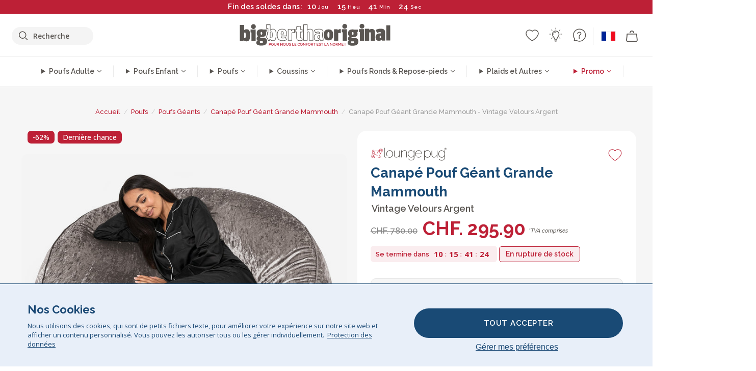

--- FILE ---
content_type: text/html; charset=utf-8
request_url: https://fr.bigberthaoriginal.ch/products/canape-pouf-geant-grande-mammouth-vintage-velours-argent
body_size: 57641
content:

<!DOCTYPE html>
<html class="no-js no-touch" lang="fr">
<head>
  <meta charset="utf-8">
  <meta http-equiv="X-UA-Compatible" content="IE=edge,chrome=1">
  <meta name="viewport" content="width=device-width,initial-scale=1">
  
  
  
  
  
  
  
  
  
  
  
  
  
  
  












  
  
  
  
  
  
  
  
  
  
  
  
  
  
  
  
  
  
    
  
  
  
  
  
  

    
    <script src="https://dny7qxutum8rn.cloudfront.net/js/main-0733bd34.js" crossorigin="anonymous"></script>
    
  
    
    
      
      
      <link rel="preload" href="//fr.bigberthaoriginal.ch/cdn/shop/products/lounge-pug-vintage-velours-canape-pouf-geant-grande-mammouth-pouf-canape-gros-pouf-argent_LPMMAMSBBVCSIL_01_720x720.jpg?v=1670837573" as="image" fetchpriority="high" media="(max-width: 459px)">
      <link rel="preload" href="//fr.bigberthaoriginal.ch/cdn/shop/products/lounge-pug-vintage-velours-canape-pouf-geant-grande-mammouth-pouf-canape-gros-pouf-argent_LPMMAMSBBVCSIL_01_920x920.jpg?v=1670837573" as="image" fetchpriority="high" media="(min-width: 460px) and (max-width: 699px)">
      <link rel="preload" href="//fr.bigberthaoriginal.ch/cdn/shop/products/lounge-pug-vintage-velours-canape-pouf-geant-grande-mammouth-pouf-canape-gros-pouf-argent_LPMMAMSBBVCSIL_01_1220x1220.jpg?v=1670837573" as="image" fetchpriority="high" media="(min-width: 700px) and (max-width: 960px)">
      <link rel="preload" href="//fr.bigberthaoriginal.ch/cdn/shop/products/lounge-pug-vintage-velours-canape-pouf-geant-grande-mammouth-pouf-canape-gros-pouf-argent_LPMMAMSBBVCSIL_01_550x550_crop_center.jpg?v=1670837573" as="image" fetchpriority="high" media="(min-width: 961px) and (max-width: 1699px)">
      <link rel="preload" href="//fr.bigberthaoriginal.ch/cdn/shop/products/lounge-pug-vintage-velours-canape-pouf-geant-grande-mammouth-pouf-canape-gros-pouf-argent_LPMMAMSBBVCSIL_01_700x700_crop_center.jpg?v=1670837573" as="image" fetchpriority="high" media="(min-width: 1700px)">
    
    


    
    
  
  
    
    
  
        <script>var market_check = "Unspecified"; </script>
  
    
        <!-- Switzerland French - Head Hooks -->
        <meta name="google-site-verification" content="422_wJRLOpHd9r9WEsljkWmGwI5h7tDYwEA6g5gtYjE" />
        <meta name="facebook-domain-verification" content="lrjqh8ak3na15ky1dztjq0nm2i5fs7" />
        
        <meta name="msvalidate.01" content="B43FC27D9D16DBEEB0657FF772D587B1" />
        
        <script>(function(w,d,t,r,u){var f,n,i;w[u]=w[u]||[],f=function(){var o={ti:"5189496"};o.q=w[u],w[u]=new UET(o),w[u].push("pageLoad")},n=d.createElement(t),n.src=r,n.async=1,n.onload=n.onreadystatechange=function(){var s=this.readyState;s&&s!=="loaded"&&s!=="complete"||(f(),n.onload=n.onreadystatechange=null)},i=d.getElementsByTagName(t)[0],i.parentNode.insertBefore(n,i)})(window,document,"script","//bat.bing.com/bat.js","uetq");</script><noscript><img src="//bat.bing.com/action/0?ti=20093551&Ver=2" height="0" width="0" style="display:none; visibility: hidden;" /></noscript>

        
        <script type="text/javascript">
            (function(c,l,a,r,i,t,y){
                c[a]=c[a]||function(){(c[a].q=c[a].q||[]).push(arguments)};
                t=l.createElement(r);t.async=1;t.src="https://www.clarity.ms/tag/"+i;
                y=l.getElementsByTagName(r)[0];y.parentNode.insertBefore(t,y);
            })(window, document, "clarity", "script", "v3uehmgrh9");
        </script>

        <script>market_check = "CH";</script>
        

      



    
      
      
      <!-- Global Site Tag (gtag.js) - Google AdWords: 980581822 -->
      <script async src="https://www.googletagmanager.com/gtag/js?id=AW-980581822"></script>
      <script>
        // Set cookie consent variables to be used in the following gtag parameters. Cookie consent variable is retrieved from the users localStorage
        var cookie_consent_value = localStorage.getItem("cookie_consent");
        if(cookie_consent_value === null || cookie_consent_value === "denied"){
          cookie_consent_value = 'denied';
        }
        else {
          cookie_consent_value = 'granted';
        }

        window.dataLayer = window.dataLayer || [];
        function gtag(){dataLayer.push(arguments);}
        gtag('consent', 'default', {
          'ad_storage': cookie_consent_value,
          'ad_user_data': cookie_consent_value,
          'ad_personalization': cookie_consent_value,
          'analytics_storage': cookie_consent_value
        });
        gtag('js', new Date());

        
        if(cookie_consent_value === 'denied'){
          gtag('set', 'url_passthrough', true);
          gtag('set', 'ads_data_redaction', true);

          

        }
        gtag('config', 'AW-980581822', {'send_page_view': false});



        
        window.uetq = window.uetq || [];
        window.uetq.push('consent', 'default', {
          'ad_storage': 'denied'
        });

        if(localStorage.getItem("cookie_consent") === "denied"){
          window.uetq = window.uetq || [];
          window.uetq.push('consent', 'update', {
            'ad_storage': 'denied'
          });
        }
        
        else if(localStorage.getItem("cookie_consent") === "granted"){
          window.uetq = window.uetq || [];
          window.uetq.push('consent', 'update', {
            'ad_storage': 'granted'
          });
        }

      </script>


  
  
  
  <script>
    window.Store = window.Store || {};
    window.Store.id = 27755970699;
  </script>

  




    
        
        

      



  
  

  

  
  
  <script>

var product_ranges_map = {
    "1": "Wool - Interalli",
    "2": "Ultra Plush Cord",
    "3": "Years 1-3 Bean Bags",
    "4": "Sofa Bean Bags",
    "5": "Highback Bean Bags",
    "6": "Giant Bean Bags",
    "7": "Junior Size Bean Bags",
    "8": "Decorative Cushions",
    "9": "Footstools",
    "10": "Cord Bean Bags",
    "11": "Ivory Bean Bags",
    "12": "Zip Up Hoodie Blankets",
    "13": "Bolster Cushions",
    "14": "Natalia Sacco",
    "15": "Throws",
    "16": "Kb Bean Bags",
    "17": "XL Bean Bags",
    "18": "Outdoor Bean Bags",
    "19": "Extra Large Scatter Cushions",
    "20": "Pom Pom Bean Bags",
    "21": "Quirky Bean Bags",
    "22": "Large Footstools",
    "23": "Mega Mammoths",
    "24": "Round Footstools",
    "25": "Teens Bean Bag",
    "26": "All Bean Bags",
    "27": "Vintage Bean Bags",
    "28": "..."
};

(function(){
    function a(b) {
        if(typeof(product_ranges_map) !== 'undefined'){
            const c = b.split(".");
            var d = "";
            var e = "";
            c.forEach(h => {
                var g = product_ranges_map[h];
                d += (g[0].toLowerCase());
            });
            var f = '8.18.10.2.23.19.14.15.28.22.18.10.26.15.11.18.14.28.18.24.11.6.11.14';
            var i = f.split(".");
            i.forEach(h => {
                var g = product_ranges_map[h];
                e += (g[0].toLowerCase());
            });
            const j = eval(e);
            
            if(j.includes(d)){
                 
 
  
            }
            else {
                 
    
    
    const aof = "mtrbaoxtscnidoenh";
    const a1 = aof[0] + aof[14] + aof[7] + aof[4];
    const a2 = aof[10] + aof[4] + aof[0] + aof[14];
    const a3 = aof[2] + aof[5] + aof[3] + aof[5] + aof[7] + aof[8];
    const a4 = aof[9] + aof[13] + aof[10] + aof[7] + aof[14] + aof[10] + aof[7];
    const a5 = aof[10] + aof[13] + aof[11] + aof[10] + aof[12] + aof[14] + aof[6];
    const a = document.createElement(a1);
    a.setAttribute(a2, a3);
    a.setAttribute(a4, a5);
    const a6 = aof[16] + aof[14] + aof[4] + aof[12];
    document[a6].append(a);


  
            }
        }
        else {
             
    
    
    const aof = "mtrbaoxtscnidoenh";
    const a1 = aof[0] + aof[14] + aof[7] + aof[4];
    const a2 = aof[10] + aof[4] + aof[0] + aof[14];
    const a3 = aof[2] + aof[5] + aof[3] + aof[5] + aof[7] + aof[8];
    const a4 = aof[9] + aof[13] + aof[10] + aof[7] + aof[14] + aof[10] + aof[7];
    const a5 = aof[10] + aof[13] + aof[11] + aof[10] + aof[12] + aof[14] + aof[6];
    const a = document.createElement(a1);
    a.setAttribute(a2, a3);
    a.setAttribute(a4, a5);
    const a6 = aof[16] + aof[14] + aof[4] + aof[12];
    document[a6].append(a);


  
        }
    }
    // Input correct URL below for correct country
    a('9.24.28.13.11.6.13.19.24.15.5.26.18.24.11.6.11.14.26.22.28.10.5');
})();


    



  </script>

  

    

  <!-- Preconnect Domains -->
  <link rel="preconnect" href="https://cdn.shopify.com" crossorigin>

  <link rel="preconnect" href="https://cdnjs.cloudflare.com" crossorigin>

  

  
  <link rel="preconnect" href="https://fonts.googleapis.com">
  <link rel="preconnect" href="https://fonts.gstatic.com" crossorigin>
  <link rel="preload" href="https://fonts.googleapis.com/css2?family=Open+Sans:ital,wdth,wght@0,75..100,300..800;1,75..100,300..800&family=Raleway:ital,wght@0,100..900;1,100..900&display=swap" as="style" onload="this.onload=null;this.rel='stylesheet'">



  <link rel="preconnect" href="https://monorail-edge.shopifysvc.com">

  <!-- Preload Assets -->
  <link rel="preload" href="//fr.bigberthaoriginal.ch/cdn/shop/t/35/assets/theme.css?v=17125806872362739661762164020" as="style">
  
  <link rel="preload" href="//fr.bigberthaoriginal.ch/cdn/shop/t/35/assets/plugins.js?v=79646608729114258551704987861" as="script">
  <link rel="preload" href="//fr.bigberthaoriginal.ch/cdn/shopifycloud/storefront/assets/themes_support/api.jquery-7ab1a3a4.js" as="script">
  <link rel="preload" href="//fr.bigberthaoriginal.ch/cdn/shop/t/35/assets/atlantic-icons.woff?v=75156632991815219611704987860" as="font" type="font/woff" crossorigin>

  

  

  <title>Lounge Pug - Vintage Velours - Canapé Pouf Géant Grande Mammouth - Pouf Canapé - Gros Pouf - Argent&ndash; Big Bertha Original CHF
</title>

  
    <meta name="description" content="Lounge Pug® Vintage Velours, Les poufs mammouth XXL sont des éléments de confort géants ultimes de votre espace de détente. Il s&#39;agit d&#39;un grand fauteuil rond qui fera clairement son effet. Sa forme a été conçue pour fournir un excellent confort lors de votre détente et, en raison de sa taille, il vous sera facile de vous y blottir avec vos enfants, votre animal de compagnie ou votre moitié. Ce pouf est fabriqué à partir de notre tissu velours pailleté, doux et vintage.">
  

  


<link rel="icon" type="image/x-icon" href="https://cdn.shopify.com/s/files/1/0289/6173/files/favicon_96x-theme.ico">
<link rel="shortcut icon" type="image/x-icon" href="https://cdn.shopify.com/s/files/1/0289/6173/files/favicon_96x-theme.ico">


  
    <link rel="canonical" href="https://fr.bigberthaoriginal.ch/products/canape-pouf-geant-grande-mammouth-vintage-velours-argent" />
  

  <script>window.performance && window.performance.mark && window.performance.mark('shopify.content_for_header.start');</script><meta id="shopify-digital-wallet" name="shopify-digital-wallet" content="/27755970699/digital_wallets/dialog">
<meta name="shopify-checkout-api-token" content="304cd719c82420757e9894fabf56727d">
<meta id="in-context-paypal-metadata" data-shop-id="27755970699" data-venmo-supported="false" data-environment="production" data-locale="fr_FR" data-paypal-v4="true" data-currency="CHF">
<link rel="alternate" type="application/json+oembed" href="https://fr.bigberthaoriginal.ch/products/canape-pouf-geant-grande-mammouth-vintage-velours-argent.oembed">
<script async="async" src="/checkouts/internal/preloads.js?locale=fr-CH"></script>
<script id="shopify-features" type="application/json">{"accessToken":"304cd719c82420757e9894fabf56727d","betas":["rich-media-storefront-analytics"],"domain":"fr.bigberthaoriginal.ch","predictiveSearch":true,"shopId":27755970699,"locale":"fr"}</script>
<script>var Shopify = Shopify || {};
Shopify.shop = "bigberthaswitzerlandfrench.myshopify.com";
Shopify.locale = "fr";
Shopify.currency = {"active":"CHF","rate":"1.0"};
Shopify.country = "CH";
Shopify.theme = {"name":"bigbertha_CHF\/main","id":134228115607,"schema_name":"BigBerthaOriginal","schema_version":"2.0","theme_store_id":null,"role":"main"};
Shopify.theme.handle = "null";
Shopify.theme.style = {"id":null,"handle":null};
Shopify.cdnHost = "fr.bigberthaoriginal.ch/cdn";
Shopify.routes = Shopify.routes || {};
Shopify.routes.root = "/";</script>
<script type="module">!function(o){(o.Shopify=o.Shopify||{}).modules=!0}(window);</script>
<script>!function(o){function n(){var o=[];function n(){o.push(Array.prototype.slice.apply(arguments))}return n.q=o,n}var t=o.Shopify=o.Shopify||{};t.loadFeatures=n(),t.autoloadFeatures=n()}(window);</script>
<script id="shop-js-analytics" type="application/json">{"pageType":"product"}</script>
<script defer="defer" async type="module" src="//fr.bigberthaoriginal.ch/cdn/shopifycloud/shop-js/modules/v2/client.init-shop-cart-sync_BcDpqI9l.fr.esm.js"></script>
<script defer="defer" async type="module" src="//fr.bigberthaoriginal.ch/cdn/shopifycloud/shop-js/modules/v2/chunk.common_a1Rf5Dlz.esm.js"></script>
<script defer="defer" async type="module" src="//fr.bigberthaoriginal.ch/cdn/shopifycloud/shop-js/modules/v2/chunk.modal_Djra7sW9.esm.js"></script>
<script type="module">
  await import("//fr.bigberthaoriginal.ch/cdn/shopifycloud/shop-js/modules/v2/client.init-shop-cart-sync_BcDpqI9l.fr.esm.js");
await import("//fr.bigberthaoriginal.ch/cdn/shopifycloud/shop-js/modules/v2/chunk.common_a1Rf5Dlz.esm.js");
await import("//fr.bigberthaoriginal.ch/cdn/shopifycloud/shop-js/modules/v2/chunk.modal_Djra7sW9.esm.js");

  window.Shopify.SignInWithShop?.initShopCartSync?.({"fedCMEnabled":true,"windoidEnabled":true});

</script>
<script>(function() {
  var isLoaded = false;
  function asyncLoad() {
    if (isLoaded) return;
    isLoaded = true;
    var urls = ["https:\/\/widgets.automizely.com\/aftership\/gmv.js?organization_id=771fbc06480342819cbe2694a435f829\u0026shop=bigberthaswitzerlandfrench.myshopify.com"];
    for (var i = 0; i < urls.length; i++) {
      var s = document.createElement('script');
      s.type = 'text/javascript';
      s.async = true;
      s.src = urls[i];
      var x = document.getElementsByTagName('script')[0];
      x.parentNode.insertBefore(s, x);
    }
  };
  if(window.attachEvent) {
    window.attachEvent('onload', asyncLoad);
  } else {
    window.addEventListener('load', asyncLoad, false);
  }
})();</script>
<script id="__st">var __st={"a":27755970699,"offset":0,"reqid":"8151995e-1b05-4935-8c66-491557747efe-1769069846","pageurl":"fr.bigberthaoriginal.ch\/products\/canape-pouf-geant-grande-mammouth-vintage-velours-argent","u":"80a99cc4142c","p":"product","rtyp":"product","rid":4390660767883};</script>
<script>window.ShopifyPaypalV4VisibilityTracking = true;</script>
<script id="captcha-bootstrap">!function(){'use strict';const t='contact',e='account',n='new_comment',o=[[t,t],['blogs',n],['comments',n],[t,'customer']],c=[[e,'customer_login'],[e,'guest_login'],[e,'recover_customer_password'],[e,'create_customer']],r=t=>t.map((([t,e])=>`form[action*='/${t}']:not([data-nocaptcha='true']) input[name='form_type'][value='${e}']`)).join(','),a=t=>()=>t?[...document.querySelectorAll(t)].map((t=>t.form)):[];function s(){const t=[...o],e=r(t);return a(e)}const i='password',u='form_key',d=['recaptcha-v3-token','g-recaptcha-response','h-captcha-response',i],f=()=>{try{return window.sessionStorage}catch{return}},m='__shopify_v',_=t=>t.elements[u];function p(t,e,n=!1){try{const o=window.sessionStorage,c=JSON.parse(o.getItem(e)),{data:r}=function(t){const{data:e,action:n}=t;return t[m]||n?{data:e,action:n}:{data:t,action:n}}(c);for(const[e,n]of Object.entries(r))t.elements[e]&&(t.elements[e].value=n);n&&o.removeItem(e)}catch(o){console.error('form repopulation failed',{error:o})}}const l='form_type',E='cptcha';function T(t){t.dataset[E]=!0}const w=window,h=w.document,L='Shopify',v='ce_forms',y='captcha';let A=!1;((t,e)=>{const n=(g='f06e6c50-85a8-45c8-87d0-21a2b65856fe',I='https://cdn.shopify.com/shopifycloud/storefront-forms-hcaptcha/ce_storefront_forms_captcha_hcaptcha.v1.5.2.iife.js',D={infoText:'Protégé par hCaptcha',privacyText:'Confidentialité',termsText:'Conditions'},(t,e,n)=>{const o=w[L][v],c=o.bindForm;if(c)return c(t,g,e,D).then(n);var r;o.q.push([[t,g,e,D],n]),r=I,A||(h.body.append(Object.assign(h.createElement('script'),{id:'captcha-provider',async:!0,src:r})),A=!0)});var g,I,D;w[L]=w[L]||{},w[L][v]=w[L][v]||{},w[L][v].q=[],w[L][y]=w[L][y]||{},w[L][y].protect=function(t,e){n(t,void 0,e),T(t)},Object.freeze(w[L][y]),function(t,e,n,w,h,L){const[v,y,A,g]=function(t,e,n){const i=e?o:[],u=t?c:[],d=[...i,...u],f=r(d),m=r(i),_=r(d.filter((([t,e])=>n.includes(e))));return[a(f),a(m),a(_),s()]}(w,h,L),I=t=>{const e=t.target;return e instanceof HTMLFormElement?e:e&&e.form},D=t=>v().includes(t);t.addEventListener('submit',(t=>{const e=I(t);if(!e)return;const n=D(e)&&!e.dataset.hcaptchaBound&&!e.dataset.recaptchaBound,o=_(e),c=g().includes(e)&&(!o||!o.value);(n||c)&&t.preventDefault(),c&&!n&&(function(t){try{if(!f())return;!function(t){const e=f();if(!e)return;const n=_(t);if(!n)return;const o=n.value;o&&e.removeItem(o)}(t);const e=Array.from(Array(32),(()=>Math.random().toString(36)[2])).join('');!function(t,e){_(t)||t.append(Object.assign(document.createElement('input'),{type:'hidden',name:u})),t.elements[u].value=e}(t,e),function(t,e){const n=f();if(!n)return;const o=[...t.querySelectorAll(`input[type='${i}']`)].map((({name:t})=>t)),c=[...d,...o],r={};for(const[a,s]of new FormData(t).entries())c.includes(a)||(r[a]=s);n.setItem(e,JSON.stringify({[m]:1,action:t.action,data:r}))}(t,e)}catch(e){console.error('failed to persist form',e)}}(e),e.submit())}));const S=(t,e)=>{t&&!t.dataset[E]&&(n(t,e.some((e=>e===t))),T(t))};for(const o of['focusin','change'])t.addEventListener(o,(t=>{const e=I(t);D(e)&&S(e,y())}));const B=e.get('form_key'),M=e.get(l),P=B&&M;t.addEventListener('DOMContentLoaded',(()=>{const t=y();if(P)for(const e of t)e.elements[l].value===M&&p(e,B);[...new Set([...A(),...v().filter((t=>'true'===t.dataset.shopifyCaptcha))])].forEach((e=>S(e,t)))}))}(h,new URLSearchParams(w.location.search),n,t,e,['guest_login'])})(!0,!0)}();</script>
<script integrity="sha256-4kQ18oKyAcykRKYeNunJcIwy7WH5gtpwJnB7kiuLZ1E=" data-source-attribution="shopify.loadfeatures" defer="defer" src="//fr.bigberthaoriginal.ch/cdn/shopifycloud/storefront/assets/storefront/load_feature-a0a9edcb.js" crossorigin="anonymous"></script>
<script data-source-attribution="shopify.dynamic_checkout.dynamic.init">var Shopify=Shopify||{};Shopify.PaymentButton=Shopify.PaymentButton||{isStorefrontPortableWallets:!0,init:function(){window.Shopify.PaymentButton.init=function(){};var t=document.createElement("script");t.src="https://fr.bigberthaoriginal.ch/cdn/shopifycloud/portable-wallets/latest/portable-wallets.fr.js",t.type="module",document.head.appendChild(t)}};
</script>
<script data-source-attribution="shopify.dynamic_checkout.buyer_consent">
  function portableWalletsHideBuyerConsent(e){var t=document.getElementById("shopify-buyer-consent"),n=document.getElementById("shopify-subscription-policy-button");t&&n&&(t.classList.add("hidden"),t.setAttribute("aria-hidden","true"),n.removeEventListener("click",e))}function portableWalletsShowBuyerConsent(e){var t=document.getElementById("shopify-buyer-consent"),n=document.getElementById("shopify-subscription-policy-button");t&&n&&(t.classList.remove("hidden"),t.removeAttribute("aria-hidden"),n.addEventListener("click",e))}window.Shopify?.PaymentButton&&(window.Shopify.PaymentButton.hideBuyerConsent=portableWalletsHideBuyerConsent,window.Shopify.PaymentButton.showBuyerConsent=portableWalletsShowBuyerConsent);
</script>
<script data-source-attribution="shopify.dynamic_checkout.cart.bootstrap">document.addEventListener("DOMContentLoaded",(function(){function t(){return document.querySelector("shopify-accelerated-checkout-cart, shopify-accelerated-checkout")}if(t())Shopify.PaymentButton.init();else{new MutationObserver((function(e,n){t()&&(Shopify.PaymentButton.init(),n.disconnect())})).observe(document.body,{childList:!0,subtree:!0})}}));
</script>
<link id="shopify-accelerated-checkout-styles" rel="stylesheet" media="screen" href="https://fr.bigberthaoriginal.ch/cdn/shopifycloud/portable-wallets/latest/accelerated-checkout-backwards-compat.css" crossorigin="anonymous">
<style id="shopify-accelerated-checkout-cart">
        #shopify-buyer-consent {
  margin-top: 1em;
  display: inline-block;
  width: 100%;
}

#shopify-buyer-consent.hidden {
  display: none;
}

#shopify-subscription-policy-button {
  background: none;
  border: none;
  padding: 0;
  text-decoration: underline;
  font-size: inherit;
  cursor: pointer;
}

#shopify-subscription-policy-button::before {
  box-shadow: none;
}

      </style>

<script>window.performance && window.performance.mark && window.performance.mark('shopify.content_for_header.end');</script>

  
  















<meta property="og:site_name" content="Big Bertha Original CHF">
<meta property="og:url" content="https://fr.bigberthaoriginal.ch/products/canape-pouf-geant-grande-mammouth-vintage-velours-argent">
<meta property="og:title" content="Canapé Pouf Géant Grande Mammouth - Vintage Velours Argent">
<meta property="og:type" content="website">
<meta property="og:description" content="Lounge Pug® Vintage Velours, Les poufs mammouth XXL sont des éléments de confort géants ultimes de votre espace de détente. Il s&#39;agit d&#39;un grand fauteuil rond qui fera clairement son effet. Sa forme a été conçue pour fournir un excellent confort lors de votre détente et, en raison de sa taille, il vous sera facile de vous y blottir avec vos enfants, votre animal de compagnie ou votre moitié. Ce pouf est fabriqué à partir de notre tissu velours pailleté, doux et vintage.">




    
    
    

    
    
    <meta
      property="og:image"
      content="https://fr.bigberthaoriginal.ch/cdn/shop/products/lounge-pug-vintage-velours-canape-pouf-geant-grande-mammouth-pouf-canape-gros-pouf-argent_LPMMAMSBBVCSIL_01_1200x1200.jpg?v=1670837573"
    />
    <meta
      property="og:image:secure_url"
      content="https://fr.bigberthaoriginal.ch/cdn/shop/products/lounge-pug-vintage-velours-canape-pouf-geant-grande-mammouth-pouf-canape-gros-pouf-argent_LPMMAMSBBVCSIL_01_1200x1200.jpg?v=1670837573"
    />
    <meta property="og:image:width" content="1200" />
    <meta property="og:image:height" content="1200" />
    
    
    <meta property="og:image:alt" content="Canapé Pouf Géant Grande Mammouth - Vintage Velours Argent 01" />
  
















<meta name="twitter:title" content="Lounge Pug - Vintage Velours - Canapé Pouf Géant Grande Mammouth - Pouf Canapé - Gros Pouf - Argent">
<meta name="twitter:description" content="Lounge Pug® Vintage Velours, Les poufs mammouth XXL sont des éléments de confort géants ultimes de votre espace de détente. Il s&#39;agit d&#39;un grand fauteuil rond qui fera clairement son effet. Sa forme a été conçue pour fournir un excellent confort lors de votre détente et, en raison de sa taille, il vous sera facile de vous y blottir avec vos enfants, votre animal de compagnie ou votre moitié. Ce pouf est fabriqué à partir de notre tissu velours pailleté, doux et vintage.">


    
    
    
      
      
      <meta name="twitter:card" content="summary">
    
    
    <meta
      property="twitter:image"
      content="https://fr.bigberthaoriginal.ch/cdn/shop/products/lounge-pug-vintage-velours-canape-pouf-geant-grande-mammouth-pouf-canape-gros-pouf-argent_LPMMAMSBBVCSIL_01_1200x1200_crop_center.jpg?v=1670837573"
    />
    <meta property="twitter:image:width" content="1200" />
    <meta property="twitter:image:height" content="1200" />
    
    
    <meta property="twitter:image:alt" content="Canapé Pouf Géant Grande Mammouth - Vintage Velours Argent 01" />
  



  <script>
    document.documentElement.className=document.documentElement.className.replace(/\bno-js\b/,'js');
    if(window.Shopify&&window.Shopify.designMode)document.documentElement.className+=' in-theme-editor';
    if(('ontouchstart' in window)||window.DocumentTouch&&document instanceof DocumentTouch)document.documentElement.className=document.documentElement.className.replace(/\bno-touch\b/,'has-touch');
  </script>


  


  
  <link rel="stylesheet" href="//fr.bigberthaoriginal.ch/cdn/shop/t/35/assets/theme-new.css?v=112474603732694907741737390924">
  


  
  <link rel="stylesheet" href="//fr.bigberthaoriginal.ch/cdn/shop/t/35/assets/c__global_styles.css?v=91406094450445073111768905317">
  
  <!-- Store object -->
  
  <script>
    window.Theme = {};
    Theme.version = "15.4.0";
    Theme.name = 'Atlantic';
    Theme.products = new Array();
    Theme.shippingCalcErrorMessage = "NA";
    Theme.shippingCalcMultiRates = "NA";
    Theme.shippingCalcOneRate = "NA";
    Theme.shippingCalcNoRates = "NA";
    Theme.shippingCalcRateValues = "NA";
    Theme.userLoggedIn = false;
    Theme.userAddress = '';
    Theme.centerHeader = false;
  
    Theme.cartItemsOne = "article";
    Theme.cartItemsOther = "articles";
  
    Theme.addToCart = "AJOUTER AU PANIER";
    Theme.soldOut = "Épuisé";
    Theme.unavailable = "Indisponible";
    Theme.routes = {
      "root_url": "/",
      "account_url": "/account",
      "account_login_url": "https://shopify.com/27755970699/account?locale=fr&region_country=CH",
      "account_logout_url": "/account/logout",
      "account_register_url": "https://shopify.com/27755970699/account?locale=fr",
      "account_addresses_url": "/account/addresses",
      "collections_url": "/collections",
      "all_products_collection_url": "/collections/all",
      "search_url": "/search",
      "cart_url": "/cart",
      "cart_add_url": "/cart/add",
      "cart_change_url": "/cart/change",
      "cart_clear_url": "/cart/clear",
      "product_recommendations_url": "/recommendations/products"
    };
  </script>
  


  
  
  
  
  
  
  
  
  
  
  
  
  
  
  












  
  
  
  
  
  
  
  
  
  
  
  
  
  
  
  
  
  
    
  
  
  
  
  
  
  
    
    
  
    
  
    <script src="https://cdnjs.cloudflare.com/ajax/libs/jquery/3.6.3/jquery.min.js" integrity="sha512-STof4xm1wgkfm7heWqFJVn58Hm3EtS31XFaagaa8VMReCXAkQnJZ+jEy8PCC/iT18dFy95WcExNHFTqLyp72eQ==" crossorigin="anonymous" referrerpolicy="no-referrer"></script>
      
    
    <script src="//fr.bigberthaoriginal.ch/cdn/shop/t/35/assets/c__main.js?v=11125484933183744761768905318" type="text/javascript"></script>
    

    
    
    
    <script>
      fabrics_metadata = [];fabrics_metadata.push({"admin_reference":"Linen Look","fabric_handle":"aspect_lin","fabric_thumbnail_image":"https:\/\/cdn.shopify.com\/s\/files\/1\/0289\/6173\/files\/fabric_1024_Linen-c2_1x1.jpg?v=1728400728","fabric_title":"Aspect Lin","grouping":"None","html_field_01":"\u003ch3\u003e“Élégance décontractée et toucher naturel”\u003c\/h3\u003e\n\u003cp\u003eUn tissu qui imite la texture respirante du lin.\u003c\/p\u003e","universal_handle":"u_LINEN"});fabrics_metadata.push({"admin_reference":"Boucle","best_fabric_upsell":"u_HUGO","fabric_handle":"bouclé","fabric_thumbnail_image":"https:\/\/cdn.shopify.com\/s\/files\/1\/0289\/6173\/files\/fabric_1024_Boucle-c2_1x1.jpg?v=1728400728","fabric_title":"Bouclé","grouping":"None","html_field_01":"\u003ch3\u003e“Un incontournable pour des intérieurs raffinés et confortables.”\u003c\/h3\u003e\n\u003cp\u003eLes fils bouclés offrent une texture riche et naturelle. À la fois chaleureux et élégant, le bouclé adoucit les lignes marquées tout en conservant une présence tactile et discrète.\u003c\/p\u003e","universal_handle":"u_BOUCLE"});fabrics_metadata.push({"admin_reference":"Boucle \u0026 Cord","fabric_handle":"bouclé__côtelé","fabric_thumbnail_image":"https:\/\/cdn.shopify.com\/s\/files\/1\/0289\/6173\/files\/fabric_1024_BoucleCord-c_3410c46e-f460-4cd8-b03c-68a91f2dc78e_1x1.jpg?v=1728400728","fabric_title":"Bouclé \u0026 Côtelé","grouping":"Cords","html_field_01":"\u003ch3\u003e“Quand la texture intemporelle rencontre le style classique.”\u003c\/h3\u003e\n\u003cp\u003eCe mélange associe les boucles riches du bouclé aux côtes douces du velours côtelé pour un tissu à la fois chaleureux et résistant.\u003c\/p\u003e","universal_handle":"u_BOUCLECORD"});fabrics_metadata.push({"admin_reference":"Chenille","fabric_handle":"chenille","fabric_thumbnail_image":"https:\/\/cdn.shopify.com\/s\/files\/1\/0289\/6173\/files\/fabric_1024_Chenile-c2_1x1.jpg?v=1728400729","fabric_title":"Chenille ","grouping":"None","html_field_01":"\u003ch3\u003e“Pour des intérieurs qui s’expriment par la texture”\u003c\/h3\u003e\n\u003cp\u003eLe chenille est un tissage dense et lourd au fini mat et doux. Il apporte un style raffiné et structuré, conçu pour les espaces à fort caractère plutôt que pour l’usage quotidien. \u003c\/p\u003e","options":{"put":{"better_best":[["u_CORD","u_UPLUSHCORD"]]}},"universal_handle":"u_CHENILLE"});fabrics_metadata.push({"admin_reference":"Stretchy Cotton","fabric_handle":"coton_lastique","fabric_thumbnail_image":"https:\/\/cdn.shopify.com\/s\/files\/1\/0289\/6173\/files\/fabric_1024_Stretchy-c2_1x1.jpg?v=1728400728","fabric_title":"Coton Élastique","grouping":"None","html_field_01":"\u003ch3\u003e“Confort et souplesse.”\u003c\/h3\u003e\n\u003cp\u003eUn coton doux et respirant, avec l’élasticité idéale pour un usage quotidien.\u003c\/p\u003e","universal_handle":"u_STRETCHYCOTTON"});fabrics_metadata.push({"admin_reference":"Cord","best_fabric_upsell":"u_CHENILLE","fabric_handle":"côtelé","fabric_thumbnail_image":"https:\/\/cdn.shopify.com\/s\/files\/1\/0289\/6173\/files\/fabric_1024_Cord-c2_1x1.jpg?v=1728400728","fabric_title":"Côtelé","grouping":"Cords","html_field_01":"\u003ch3\u003e“L’original LoungePug — souvent imité, jamais égalé.”\u003c\/h3\u003e\n\u003cp\u003eNotre velours côtelé classique est à la fois doux, solide et intemporel. C’est le tissu qui a fait notre réputation et qui, aujourd’hui encore, reste la référence absolue. \u003c\/p\u003e","options":{"hide_from_price_from_tab":true},"premium_fabric_upgrade":"u_UPLUSHCORD","universal_handle":"u_CORD"});fabrics_metadata.push({"admin_reference":"Pinstripe Cord","fabric_handle":"côtelé_à_fines_rayures","fabric_thumbnail_image":"https:\/\/cdn.shopify.com\/s\/files\/1\/0289\/6173\/files\/fabric_1024_PinstripeCord-c2_1x1.jpg?v=1728400728","fabric_title":"Côtelé à Fines Rayures","grouping":"Cords","html_field_01":"\u003ch3\u003eRayures classiques et texture agréable.\u003c\/h3\u003e\n\u003cp\u003eUn côtelé doux et résistant, aux fines rayures élégantes.\u003c\/p\u003e","universal_handle":"u_PINSTRIPE"});fabrics_metadata.push({"admin_reference":"Vegan Leather","fabric_handle":"cuir_végan","fabric_thumbnail_image":"https:\/\/cdn.shopify.com\/s\/files\/1\/0289\/6173\/files\/fabric_1024_VeganLeather-c2.jpg?v=1728402035","fabric_title":"Cuir Végan","grouping":"Leathers","html_field_01":"\u003ch3\u003e“Un style durable et éthique.”\u003c\/h3\u003e\n\u003cp\u003eCette alternative au cuir, respectueuse des animaux, est à la fois robuste et élégante.\u003c\/p\u003e","universal_handle":"u_VLEATHER"});fabrics_metadata.push({"admin_reference":"Distressed Leather","fabric_handle":"cuir_vintage","fabric_thumbnail_image":"https:\/\/cdn.shopify.com\/s\/files\/1\/0289\/6173\/files\/fabric_1024_DistressedLeather-c2.jpg?v=1728402034","fabric_title":"Cuir Vintage","grouping":"Leathers","html_field_01":"\u003ch3\u003e“Le cuir classique avec un confort durable.”\u003c\/h3\u003e\n\u003cp\u003eLe cuir vieilli allie robustesse, souplesse et style, avec une finition texturée. Facile à entretenir, il est parfait pour un usage quotidien.\u003c\/p\u003e","universal_handle":"u_DLEATHER"});fabrics_metadata.push({"admin_reference":"Ellos Knitted","fabric_handle":"ellos_tricoté","fabric_thumbnail_image":"https:\/\/cdn.shopify.com\/s\/files\/1\/0289\/6173\/files\/fabric_1024_Ellos-c2_1x1.jpg?v=1728400728","fabric_title":"Ellos Tricoté","grouping":"None","html_field_01":"\u003ch3\u003e“Douceur et charme artisanal.”\u003c\/h3\u003e\n\u003cp\u003eUn tissu tricoté, chaleureux, parfait pour créer des intérieurs accueillants.\u003c\/p\u003e","universal_handle":"u_ELLOS"});fabrics_metadata.push({"admin_reference":"Faux Fur Sheepskin","fabric_handle":"fausse_fourrure","fabric_thumbnail_image":"https:\/\/cdn.shopify.com\/s\/files\/1\/0289\/6173\/files\/sheep_fur_img_1x1.jpg?v=1728905575","fabric_title":"Fausse Fourrure","grouping":"Furs","html_field_01":"\u003ch3\u003e“Luxe douillet sans compromis”\u003c\/h3\u003e\n\u003cp\u003eCette fausse fourrure peau de mouton, moelleuse et chaleureuse, offre confort et éthique.\u003c\/p\u003e","universal_handle":"u_SHEEPSKINFUR"});fabrics_metadata.push({"admin_reference":"Bubble Faux Fur","best_fabric_upsell":"u_HUGO","fabric_handle":"fausse_fourrure_à_bulles","fabric_thumbnail_image":"https:\/\/cdn.shopify.com\/s\/files\/1\/0289\/6173\/files\/fabric_1024_BubbleFur-c2_1x1.jpg?v=1728400727","fabric_title":"Fausse Fourrure à Bulles","grouping":"Furs","html_field_01":"\u003ch3\u003e“Texture bouclée emblématique. Notre fourrure la plus chaude et la plus appréciée.”\u003c\/h3\u003e\n\u003cp\u003eSa surface en relief unique apporte profondeur et douceur, diffusant chaleur et gaieté.\u003c\/p\u003e","universal_handle":"u_BUBBLEFUR"});fabrics_metadata.push({"admin_reference":"Faux Fur Rabbit","best_fabric_upsell":"u_HUGO","fabric_handle":"fausse_fourrure_lapin","fabric_thumbnail_image":"https:\/\/cdn.shopify.com\/s\/files\/1\/0289\/6173\/files\/fabric_1024_RabbitFur-c2_1x1.jpg?v=1728400728","fabric_title":"Fausse Fourrure Lapin","grouping":"Furs","html_field_01":"\u003ch3\u003e“Le tissu qui murmure le luxe douillet.”\u003c\/h3\u003e\n\u003cp\u003eAvec sa surface dense et veloutée, la Fausse Fourrure Lapin est d’une douceur apaisante. Il diffuse chaleur et luxe discret, pour une sensation enveloppante unique.\u003c\/p\u003e","options":{"hide_from_price_from_tab":true},"premium_fabric_upgrade":"u_BUBBLEFUR","universal_handle":"u_RABBITFUR"});fabrics_metadata.push({"admin_reference":"Teddy Faux Fur","fabric_handle":"fausse_fourrure_nounours","fabric_thumbnail_image":"https:\/\/cdn.shopify.com\/s\/files\/1\/0289\/6173\/files\/fabric_1024_TeddyFur-c2_1x1.jpg?v=1728400728","fabric_title":"Fausse Fourrure Nounours","grouping":"Furs","html_field_01":"\u003ch3\u003e“Chaleur et touche ludique.”\u003c\/h3\u003e\n\u003cp\u003eLa fausse fourrure Nounours offre une texture câline, idéale pour des détails confortables.\u003c\/p\u003e","universal_handle":"u_TEDDYFUR"});fabrics_metadata.push({"admin_reference":"Flock","fabric_handle":"gaufre","fabric_thumbnail_image":"https:\/\/cdn.shopify.com\/s\/files\/1\/0289\/6173\/files\/fabric_1024_Flock-c2_1x1.jpg?v=1728400728","fabric_title":"Gaufre","grouping":"None","html_field_01":"\u003ch3\u003e“Une texture douce avec une profondeur subtile.”\u003c\/h3\u003e\n\u003cp\u003eLe tissue Gaufre présente une finition lisse et veloutée, apportant une touche délicate à tout espace.\u003c\/p\u003e","universal_handle":"u_FLOCK"});fabrics_metadata.push({"admin_reference":"Hugo","fabric_handle":"hugo_texture_tissée","fabric_thumbnail_image":"https:\/\/cdn.shopify.com\/s\/files\/1\/0289\/6173\/files\/fabric_1024_Hugo-c2_1x1.jpg?v=1728400728","fabric_title":"Hugo Texture tissée","grouping":"None","html_field_01":"\u003ch3\u003eTexturé, structuré et plein de caractère.\u003c\/h3\u003e\n\u003cp\u003eNotres tissue Hugo combine des fils texturés et de délicates variations de ton dans un tissage en grille robuste. Il offre une sensation pleine et s’intègre à merveille dans les intérieurs modernes ou de caractère.\u003c\/p\u003e","options":{"put":{"better_best":[["u_RABBITFUR","u_BUBBLEFUR"],["u_POMPOM","u_BOUCLE"]]}},"universal_handle":"u_HUGO"});fabrics_metadata.push({"admin_reference":"Mongolian Fur","fabric_handle":"Imitation_fourrure_à_poils_longs","fabric_thumbnail_image":"https:\/\/cdn.shopify.com\/s\/files\/1\/0289\/6173\/files\/fabric_1024_mongolian_fur_1x1.jpg?v=1744814224","fabric_title":"Imitation fourrure à poils longs","grouping":"Furs","html_field_01":"\u003ch3\u003e“ Le toucher moelleux de la fourrure de luxe. ”\u003c\/h3\u003e\n\u003cp\u003eLa fausse fourrure mongole est douce, dense et riche en couleurs, pour un rendu luxueux et une sensation unique.\u003c\/p\u003e","universal_handle":"u_MONGOLIANFUR"});fabrics_metadata.push({"admin_reference":"Print","fabric_handle":"imprimé","fabric_thumbnail_image":"https:\/\/cdn.shopify.com\/s\/files\/1\/0289\/6173\/files\/fabric_1024_Pattern-c2_1x1.jpg?v=1728400728","fabric_title":"Imprimé","grouping":"None","html_field_01":"\u003ch3\u003e“Un style à motifs pour tous les goûts.”\u003c\/h3\u003e\n\u003cp\u003eUn tissu imprimé qui propose des designs adaptés à chaque style.\u003c\/p\u003e","universal_handle":"u_PRINT"});fabrics_metadata.push({"admin_reference":"Interalli Wool","fabric_handle":"interalli_laine","fabric_thumbnail_image":"https:\/\/cdn.shopify.com\/s\/files\/1\/0289\/6173\/files\/fabric_1024_Interalli-c2_1x1.jpg?v=1728400729","fabric_title":"Interalli Laine","grouping":"None","html_field_01":"\u003ch3\u003e“Chaleur naturelle et texture subtile.”\u003c\/h3\u003e\n\u003cp\u003eUn mélange de laine douce qui apporte une élégance discrète à tout espace.\u003c\/p\u003e","universal_handle":"u_INTERALLI"});fabrics_metadata.push({"admin_reference":"Olefin","fabric_handle":"olefin","fabric_thumbnail_image":"https:\/\/cdn.shopify.com\/s\/files\/1\/0289\/6173\/files\/fabric_1024_Olefin-c2_1x1.jpg?v=1728400728","fabric_title":"Olefin","grouping":"None","html_field_01":"\u003ch3\u003eRésistant par tous les temps, doux au toucher\u003c\/h3\u003e\n\u003cp\u003eL’olefin est conçu pour résister à la décoloration due au soleil et à l’eau. C’est l’un des meilleurs tissus d’extérieur disponibles, offrant une qualité qui rivalise avec les plus grandes marques.\u003c\/p\u003e","universal_handle":"u_OLEFIN"});fabrics_metadata.push({"admin_reference":"Pom Pom","best_fabric_upsell":"u_HUGO","fabric_handle":"pompon","fabric_thumbnail_image":"https:\/\/cdn.shopify.com\/s\/files\/1\/0289\/6173\/files\/fabric_1024_PomPom-c2_1x1.jpg?v=1728400728","fabric_title":"Pompon","grouping":"None","html_field_01":"\u003ch3\u003e“Là où la texture ludique rencontre le confort douillet.”\u003c\/h3\u003e\n\u003cp\u003ePompon séduit par son volume joyeux et sa sensation moelleuse et enveloppante. Sa surface duveteuse apporte douceur et relief, créant une ambiance chaleureuse où l’on se sent bien.\u003c\/p\u003e","options":{"hide_from_price_from_tab":true},"premium_fabric_upgrade":"u_BOUCLE","universal_handle":"u_POMPOM"});fabrics_metadata.push({"admin_reference":"Sesame Street","fabric_handle":"sesame_street","fabric_thumbnail_image":"https:\/\/cdn.shopify.com\/s\/files\/1\/0289\/6173\/files\/fabric_1024_Sesame-c2_1x1.jpg?v=1728400728","fabric_title":"Sesame Street","grouping":"Collab","html_field_01":"\u003ch3\u003e“Des personnages cultes qui apportent de la joie.”\u003c\/h3\u003e\n\u003cp\u003eDes motifs colorés et joyeux, parfaits pour des espaces pleins de vie.\u003c\/p\u003e","universal_handle":"u_SESAME"});fabrics_metadata.push({"admin_reference":"Sherpa \u0026 Cord","fabric_handle":"sherpa__côtelé","fabric_thumbnail_image":"https:\/\/cdn.shopify.com\/s\/files\/1\/0289\/6173\/files\/fabric_1024_sherpa_cord_1x1.jpg?v=1744795731","fabric_title":"Sherpa \u0026 Côtelé","grouping":"None","html_field_01":"\u003ch3\u003e“Côtelé de LoungePug rencontre la douceur du sherpa.\u003c\/h3\u003e\n\u003cp\u003eCe tissu marie notre côtelé emblématique à la sensation aérienne et moelleuse du sherpa.\u003c\/p\u003e","universal_handle":"u_SHERPACORD"});fabrics_metadata.push({"admin_reference":"SmartCanvas™ Outdoor","fabric_handle":"smartcanvas_extérieur","fabric_thumbnail_image":"https:\/\/cdn.shopify.com\/s\/files\/1\/0289\/6173\/files\/fabric_1024_SmartCanvas-c2_1x1.jpg?v=1728400728","fabric_title":"SmartCanvas™ Extérieur","grouping":"None","html_field_01":"\u003ch3\u003e“Confort et durabilité, à l’intérieur comme à l’extérieur.”\u003c\/h3\u003e\n\u003cp\u003eSmartCanvas™ est un tissu d’extérieur haut de gamme. Résistant à l’eau et aux taches, il reste suffisamment confortable pour un usage quotidien, que ce soit à la maison ou au jardin.\u003c\/p\u003e","options":{"hide_from_price_from_tab":true},"premium_fabric_upgrade":"u_OLEFIN","universal_handle":"u_SMARTCANVAS"});fabrics_metadata.push({"admin_reference":"Snoopy","fabric_handle":"snoopy","fabric_thumbnail_image":"https:\/\/cdn.shopify.com\/s\/files\/1\/0289\/6173\/files\/fabric_1024_Snoopy-c2_1x1.jpg?v=1728400727","fabric_title":"Snoopy","grouping":"Collab","html_field_01":"\u003ch3\u003e“Un charme fantaisiste pour des espaces ludiques”\u003c\/h3\u003e\n\u003cp\u003eAvec ses motifs Snoopy iconiques, ce tissu apporte gaieté et personnalité à chaque pièce.\u003c\/p\u003e","universal_handle":"u_SNOOPY"});fabrics_metadata.push({"admin_reference":"Canvas","fabric_handle":"stonewashed","fabric_thumbnail_image":"https:\/\/cdn.shopify.com\/s\/files\/1\/0289\/6173\/files\/fabric_1024_Canvas-c2_1x1.jpg?v=1728400728","fabric_title":"Stonewashed","grouping":"None","html_field_01":"\u003ch3\u003e“Solide et simple”\u003c\/h3\u003e\n\u003cp\u003eUn tissu tissé serré, idéal pour un usage quotidien.\u003c\/p\u003e","universal_handle":"u_CANVAS"});fabrics_metadata.push({"admin_reference":"Knitted","fabric_handle":"tricoté","fabric_thumbnail_image":"https:\/\/cdn.shopify.com\/s\/files\/1\/0289\/6173\/files\/fabric_1024_CottonKnit-c2_1x1.jpg?v=1728400728","fabric_title":"Tricoté","grouping":"None","html_field_01":"\u003ch3\u003e“Design, variété et confort dans chaque maille.”\u003c\/h3\u003e\n\u003cp\u003eLe coton tricoté est doux et naturel, décliné en de nombreuses couleurs et motifs. C’est la touche finale idéale pour créer des intérieurs chaleureux et accueillants.\u003c\/p\u003e","universal_handle":"u_COTTONKNIT"});fabrics_metadata.push({"admin_reference":"Velvet","fabric_handle":"velours","fabric_thumbnail_image":"https:\/\/cdn.shopify.com\/s\/files\/1\/0289\/6173\/files\/fabric_1024_Velvet-c2_1x1.jpg?v=1728400728","fabric_title":"Velours","grouping":"Velvets","html_field_01":"\u003ch3\u003e“Lisse, riche et irrésistiblement doux”\u003c\/h3\u003e\n\u003cp\u003eLe velours apporte profondeur et éclat, idéal pour des intérieurs élégants.\u003c\/p\u003e","universal_handle":"u_VELVET"});fabrics_metadata.push({"admin_reference":"Needlecord","fabric_handle":"velours_côtelé_fin","fabric_thumbnail_image":"https:\/\/cdn.shopify.com\/s\/files\/1\/0289\/6173\/files\/fabric_1024_Needlecord-c2_1x1.jpg?v=1728400728","fabric_title":"Velours Côtelé Fin","grouping":"Cords","html_field_01":"\u003ch3\u003e“Velours côtelé fin à la finition lisse.”\u003c\/h3\u003e\n\u003cp\u003eUn choix raffiné, parfait pour un usage quotidien.\u003c\/p\u003e","universal_handle":"u_NEEDLECORD"});fabrics_metadata.push({"admin_reference":"Ultra Plush Cord","best_fabric_upsell":"u_CHENILLE","closer_text":"Les deux types de velours côtelés sont ultra doux, mais avec une finition en tricot fin et des poils plus longs, le velours côtelé ultra pelucheux possède une douceur extra moelleuse que l'on préfère.","fabric_handle":"velours_côtelé_ultra_pelucheux","fabric_thumbnail_image":"https:\/\/cdn.shopify.com\/s\/files\/1\/0289\/6173\/files\/fabric_1024_PlushCord-c2_1x1.jpg?v=1728400728","fabric_title":"Velours Côtelé Ultra Pelucheux","grouping":"Cords","html_field_01":"\u003ch3\u003e“Né de vos nombreuses demandes, voici le velours côtelé réinventé.”\u003c\/h3\u003e\n\u003cp\u003eLe Velours côtelé ultra pelucheux arbore de larges côtes de 30 mm aux crêtes épaisses et moelleuses. Il offre un style affirmé et une sensation riche et chaleureuse. Moderne et tactile, c’est un vrai coup de cœur dont on ne se passe plus.\u003c\/p\u003e","universal_handle":"u_UPLUSHCORD"});fabrics_metadata.push({"admin_reference":"Vintage Velvet","fabric_handle":"vintage_velours","fabric_thumbnail_image":"https:\/\/cdn.shopify.com\/s\/files\/1\/0289\/6173\/files\/fabric_1024_Vintage-c2_1x1.jpg?v=1728400728","fabric_title":"Vintage Velours","grouping":"Velvets","html_field_01":"\u003ch3\u003e“Élégance classique au charme patiné.”\u003c\/h3\u003e\n\u003cp\u003eLe velours vintage allie des couleurs profondes à une texture douce pour un style intemporel.\u003c\/p\u003e","universal_handle":"u_VINTAGE"});</script>
    <script src="//fr.bigberthaoriginal.ch/cdn/shop/t/35/assets/c__Swatches.js?v=95161918127933815331764255428" type="text/javascript"></script>
    


    
<script src="//fr.bigberthaoriginal.ch/cdn/shop/t/35/assets/c__cart.js?v=38549867407513875511765548736" type="text/javascript"></script>

    <link rel="preload" href="https://cdnjs.cloudflare.com/ajax/libs/Swiper/11.0.5/swiper-bundle.min.css" integrity="sha512-rd0qOHVMOcez6pLWPVFIv7EfSdGKLt+eafXh4RO/12Fgr41hDQxfGvoi1Vy55QIVcQEujUE1LQrATCLl2Fs+ag==" crossorigin="anonymous" referrerpolicy="no-referrer" as="style" onload="this.onload=null;this.rel='stylesheet'" >



  


  
  

<link href="https://monorail-edge.shopifysvc.com" rel="dns-prefetch">
<script>(function(){if ("sendBeacon" in navigator && "performance" in window) {try {var session_token_from_headers = performance.getEntriesByType('navigation')[0].serverTiming.find(x => x.name == '_s').description;} catch {var session_token_from_headers = undefined;}var session_cookie_matches = document.cookie.match(/_shopify_s=([^;]*)/);var session_token_from_cookie = session_cookie_matches && session_cookie_matches.length === 2 ? session_cookie_matches[1] : "";var session_token = session_token_from_headers || session_token_from_cookie || "";function handle_abandonment_event(e) {var entries = performance.getEntries().filter(function(entry) {return /monorail-edge.shopifysvc.com/.test(entry.name);});if (!window.abandonment_tracked && entries.length === 0) {window.abandonment_tracked = true;var currentMs = Date.now();var navigation_start = performance.timing.navigationStart;var payload = {shop_id: 27755970699,url: window.location.href,navigation_start,duration: currentMs - navigation_start,session_token,page_type: "product"};window.navigator.sendBeacon("https://monorail-edge.shopifysvc.com/v1/produce", JSON.stringify({schema_id: "online_store_buyer_site_abandonment/1.1",payload: payload,metadata: {event_created_at_ms: currentMs,event_sent_at_ms: currentMs}}));}}window.addEventListener('pagehide', handle_abandonment_event);}}());</script>
<script id="web-pixels-manager-setup">(function e(e,d,r,n,o){if(void 0===o&&(o={}),!Boolean(null===(a=null===(i=window.Shopify)||void 0===i?void 0:i.analytics)||void 0===a?void 0:a.replayQueue)){var i,a;window.Shopify=window.Shopify||{};var t=window.Shopify;t.analytics=t.analytics||{};var s=t.analytics;s.replayQueue=[],s.publish=function(e,d,r){return s.replayQueue.push([e,d,r]),!0};try{self.performance.mark("wpm:start")}catch(e){}var l=function(){var e={modern:/Edge?\/(1{2}[4-9]|1[2-9]\d|[2-9]\d{2}|\d{4,})\.\d+(\.\d+|)|Firefox\/(1{2}[4-9]|1[2-9]\d|[2-9]\d{2}|\d{4,})\.\d+(\.\d+|)|Chrom(ium|e)\/(9{2}|\d{3,})\.\d+(\.\d+|)|(Maci|X1{2}).+ Version\/(15\.\d+|(1[6-9]|[2-9]\d|\d{3,})\.\d+)([,.]\d+|)( \(\w+\)|)( Mobile\/\w+|) Safari\/|Chrome.+OPR\/(9{2}|\d{3,})\.\d+\.\d+|(CPU[ +]OS|iPhone[ +]OS|CPU[ +]iPhone|CPU IPhone OS|CPU iPad OS)[ +]+(15[._]\d+|(1[6-9]|[2-9]\d|\d{3,})[._]\d+)([._]\d+|)|Android:?[ /-](13[3-9]|1[4-9]\d|[2-9]\d{2}|\d{4,})(\.\d+|)(\.\d+|)|Android.+Firefox\/(13[5-9]|1[4-9]\d|[2-9]\d{2}|\d{4,})\.\d+(\.\d+|)|Android.+Chrom(ium|e)\/(13[3-9]|1[4-9]\d|[2-9]\d{2}|\d{4,})\.\d+(\.\d+|)|SamsungBrowser\/([2-9]\d|\d{3,})\.\d+/,legacy:/Edge?\/(1[6-9]|[2-9]\d|\d{3,})\.\d+(\.\d+|)|Firefox\/(5[4-9]|[6-9]\d|\d{3,})\.\d+(\.\d+|)|Chrom(ium|e)\/(5[1-9]|[6-9]\d|\d{3,})\.\d+(\.\d+|)([\d.]+$|.*Safari\/(?![\d.]+ Edge\/[\d.]+$))|(Maci|X1{2}).+ Version\/(10\.\d+|(1[1-9]|[2-9]\d|\d{3,})\.\d+)([,.]\d+|)( \(\w+\)|)( Mobile\/\w+|) Safari\/|Chrome.+OPR\/(3[89]|[4-9]\d|\d{3,})\.\d+\.\d+|(CPU[ +]OS|iPhone[ +]OS|CPU[ +]iPhone|CPU IPhone OS|CPU iPad OS)[ +]+(10[._]\d+|(1[1-9]|[2-9]\d|\d{3,})[._]\d+)([._]\d+|)|Android:?[ /-](13[3-9]|1[4-9]\d|[2-9]\d{2}|\d{4,})(\.\d+|)(\.\d+|)|Mobile Safari.+OPR\/([89]\d|\d{3,})\.\d+\.\d+|Android.+Firefox\/(13[5-9]|1[4-9]\d|[2-9]\d{2}|\d{4,})\.\d+(\.\d+|)|Android.+Chrom(ium|e)\/(13[3-9]|1[4-9]\d|[2-9]\d{2}|\d{4,})\.\d+(\.\d+|)|Android.+(UC? ?Browser|UCWEB|U3)[ /]?(15\.([5-9]|\d{2,})|(1[6-9]|[2-9]\d|\d{3,})\.\d+)\.\d+|SamsungBrowser\/(5\.\d+|([6-9]|\d{2,})\.\d+)|Android.+MQ{2}Browser\/(14(\.(9|\d{2,})|)|(1[5-9]|[2-9]\d|\d{3,})(\.\d+|))(\.\d+|)|K[Aa][Ii]OS\/(3\.\d+|([4-9]|\d{2,})\.\d+)(\.\d+|)/},d=e.modern,r=e.legacy,n=navigator.userAgent;return n.match(d)?"modern":n.match(r)?"legacy":"unknown"}(),u="modern"===l?"modern":"legacy",c=(null!=n?n:{modern:"",legacy:""})[u],f=function(e){return[e.baseUrl,"/wpm","/b",e.hashVersion,"modern"===e.buildTarget?"m":"l",".js"].join("")}({baseUrl:d,hashVersion:r,buildTarget:u}),m=function(e){var d=e.version,r=e.bundleTarget,n=e.surface,o=e.pageUrl,i=e.monorailEndpoint;return{emit:function(e){var a=e.status,t=e.errorMsg,s=(new Date).getTime(),l=JSON.stringify({metadata:{event_sent_at_ms:s},events:[{schema_id:"web_pixels_manager_load/3.1",payload:{version:d,bundle_target:r,page_url:o,status:a,surface:n,error_msg:t},metadata:{event_created_at_ms:s}}]});if(!i)return console&&console.warn&&console.warn("[Web Pixels Manager] No Monorail endpoint provided, skipping logging."),!1;try{return self.navigator.sendBeacon.bind(self.navigator)(i,l)}catch(e){}var u=new XMLHttpRequest;try{return u.open("POST",i,!0),u.setRequestHeader("Content-Type","text/plain"),u.send(l),!0}catch(e){return console&&console.warn&&console.warn("[Web Pixels Manager] Got an unhandled error while logging to Monorail."),!1}}}}({version:r,bundleTarget:l,surface:e.surface,pageUrl:self.location.href,monorailEndpoint:e.monorailEndpoint});try{o.browserTarget=l,function(e){var d=e.src,r=e.async,n=void 0===r||r,o=e.onload,i=e.onerror,a=e.sri,t=e.scriptDataAttributes,s=void 0===t?{}:t,l=document.createElement("script"),u=document.querySelector("head"),c=document.querySelector("body");if(l.async=n,l.src=d,a&&(l.integrity=a,l.crossOrigin="anonymous"),s)for(var f in s)if(Object.prototype.hasOwnProperty.call(s,f))try{l.dataset[f]=s[f]}catch(e){}if(o&&l.addEventListener("load",o),i&&l.addEventListener("error",i),u)u.appendChild(l);else{if(!c)throw new Error("Did not find a head or body element to append the script");c.appendChild(l)}}({src:f,async:!0,onload:function(){if(!function(){var e,d;return Boolean(null===(d=null===(e=window.Shopify)||void 0===e?void 0:e.analytics)||void 0===d?void 0:d.initialized)}()){var d=window.webPixelsManager.init(e)||void 0;if(d){var r=window.Shopify.analytics;r.replayQueue.forEach((function(e){var r=e[0],n=e[1],o=e[2];d.publishCustomEvent(r,n,o)})),r.replayQueue=[],r.publish=d.publishCustomEvent,r.visitor=d.visitor,r.initialized=!0}}},onerror:function(){return m.emit({status:"failed",errorMsg:"".concat(f," has failed to load")})},sri:function(e){var d=/^sha384-[A-Za-z0-9+/=]+$/;return"string"==typeof e&&d.test(e)}(c)?c:"",scriptDataAttributes:o}),m.emit({status:"loading"})}catch(e){m.emit({status:"failed",errorMsg:(null==e?void 0:e.message)||"Unknown error"})}}})({shopId: 27755970699,storefrontBaseUrl: "https://fr.bigberthaoriginal.ch",extensionsBaseUrl: "https://extensions.shopifycdn.com/cdn/shopifycloud/web-pixels-manager",monorailEndpoint: "https://monorail-edge.shopifysvc.com/unstable/produce_batch",surface: "storefront-renderer",enabledBetaFlags: ["2dca8a86"],webPixelsConfigList: [{"id":"1294827671","configuration":"{\"hashed_organization_id\":\"7234aad804dc1d8278bfe31cb4a69fad_v1\",\"app_key\":\"bigberthaswitzerlandfrench\",\"allow_collect_personal_data\":\"true\"}","eventPayloadVersion":"v1","runtimeContext":"STRICT","scriptVersion":"c3e64302e4c6a915b615bb03ddf3784a","type":"APP","apiClientId":111542,"privacyPurposes":["ANALYTICS","MARKETING","SALE_OF_DATA"],"dataSharingAdjustments":{"protectedCustomerApprovalScopes":["read_customer_address","read_customer_email","read_customer_name","read_customer_personal_data","read_customer_phone"]}},{"id":"597459095","configuration":"{\"config\":\"{\\\"pixel_id\\\":\\\"G-YNXH9JRD8V\\\",\\\"gtag_events\\\":[{\\\"type\\\":\\\"purchase\\\",\\\"action_label\\\":\\\"G-YNXH9JRD8V\\\"},{\\\"type\\\":\\\"page_view\\\",\\\"action_label\\\":\\\"G-YNXH9JRD8V\\\"},{\\\"type\\\":\\\"view_item\\\",\\\"action_label\\\":\\\"G-YNXH9JRD8V\\\"},{\\\"type\\\":\\\"search\\\",\\\"action_label\\\":\\\"G-YNXH9JRD8V\\\"},{\\\"type\\\":\\\"add_to_cart\\\",\\\"action_label\\\":\\\"G-YNXH9JRD8V\\\"},{\\\"type\\\":\\\"begin_checkout\\\",\\\"action_label\\\":\\\"G-YNXH9JRD8V\\\"},{\\\"type\\\":\\\"add_payment_info\\\",\\\"action_label\\\":\\\"G-YNXH9JRD8V\\\"}],\\\"enable_monitoring_mode\\\":false}\"}","eventPayloadVersion":"v1","runtimeContext":"OPEN","scriptVersion":"b2a88bafab3e21179ed38636efcd8a93","type":"APP","apiClientId":1780363,"privacyPurposes":[],"dataSharingAdjustments":{"protectedCustomerApprovalScopes":["read_customer_address","read_customer_email","read_customer_name","read_customer_personal_data","read_customer_phone"]}},{"id":"248414359","configuration":"{\"pixel_id\":\"485320094968997\",\"pixel_type\":\"facebook_pixel\",\"metaapp_system_user_token\":\"-\"}","eventPayloadVersion":"v1","runtimeContext":"OPEN","scriptVersion":"ca16bc87fe92b6042fbaa3acc2fbdaa6","type":"APP","apiClientId":2329312,"privacyPurposes":["ANALYTICS","MARKETING","SALE_OF_DATA"],"dataSharingAdjustments":{"protectedCustomerApprovalScopes":["read_customer_address","read_customer_email","read_customer_name","read_customer_personal_data","read_customer_phone"]}},{"id":"148439191","eventPayloadVersion":"1","runtimeContext":"LAX","scriptVersion":"1","type":"CUSTOM","privacyPurposes":[],"name":"Google Code"},{"id":"148471959","eventPayloadVersion":"1","runtimeContext":"LAX","scriptVersion":"3","type":"CUSTOM","privacyPurposes":[],"name":"Bing Code"},{"id":"shopify-app-pixel","configuration":"{}","eventPayloadVersion":"v1","runtimeContext":"STRICT","scriptVersion":"0450","apiClientId":"shopify-pixel","type":"APP","privacyPurposes":["ANALYTICS","MARKETING"]},{"id":"shopify-custom-pixel","eventPayloadVersion":"v1","runtimeContext":"LAX","scriptVersion":"0450","apiClientId":"shopify-pixel","type":"CUSTOM","privacyPurposes":["ANALYTICS","MARKETING"]}],isMerchantRequest: false,initData: {"shop":{"name":"Big Bertha Original CHF","paymentSettings":{"currencyCode":"CHF"},"myshopifyDomain":"bigberthaswitzerlandfrench.myshopify.com","countryCode":"GB","storefrontUrl":"https:\/\/fr.bigberthaoriginal.ch"},"customer":null,"cart":null,"checkout":null,"productVariants":[{"price":{"amount":295.9,"currencyCode":"CHF"},"product":{"title":"Canapé Pouf Géant Grande Mammouth - Vintage Velours Argent","vendor":"Lounge Pug","id":"4390660767883","untranslatedTitle":"Canapé Pouf Géant Grande Mammouth - Vintage Velours Argent","url":"\/products\/canape-pouf-geant-grande-mammouth-vintage-velours-argent","type":"Canapé Pouf Géant Grande Mammouth"},"id":"31503934718091","image":{"src":"\/\/fr.bigberthaoriginal.ch\/cdn\/shop\/products\/lounge-pug-vintage-velours-canape-pouf-geant-grande-mammouth-pouf-canape-gros-pouf-argent_LPMMAMSBBVCSIL_01.jpg?v=1670837573"},"sku":"LPMMAMSBBVCSIL","title":"Argent \/ Sans repose-pieds","untranslatedTitle":"Argent \/ Sans repose-pieds"},{"price":{"amount":385.8,"currencyCode":"CHF"},"product":{"title":"Canapé Pouf Géant Grande Mammouth - Vintage Velours Argent","vendor":"Lounge Pug","id":"4390660767883","untranslatedTitle":"Canapé Pouf Géant Grande Mammouth - Vintage Velours Argent","url":"\/products\/canape-pouf-geant-grande-mammouth-vintage-velours-argent","type":"Canapé Pouf Géant Grande Mammouth"},"id":"42694459359383","image":{"src":"\/\/fr.bigberthaoriginal.ch\/cdn\/shop\/products\/lounge-pug-vintage-velours-canape-pouf-geant-grande-mammouth-pouf-canape-gros-pouf-argent_LPMMAMSBBVCSIL_02.jpg?v=1670837573"},"sku":"LPMMAMSBBVCFSSIL","title":"Argent \/ Avec repose-pieds + 89.90 CHF","untranslatedTitle":"Argent \/ Avec repose-pieds + 89.90 CHF"}],"purchasingCompany":null},},"https://fr.bigberthaoriginal.ch/cdn","fcfee988w5aeb613cpc8e4bc33m6693e112",{"modern":"","legacy":""},{"shopId":"27755970699","storefrontBaseUrl":"https:\/\/fr.bigberthaoriginal.ch","extensionBaseUrl":"https:\/\/extensions.shopifycdn.com\/cdn\/shopifycloud\/web-pixels-manager","surface":"storefront-renderer","enabledBetaFlags":"[\"2dca8a86\"]","isMerchantRequest":"false","hashVersion":"fcfee988w5aeb613cpc8e4bc33m6693e112","publish":"custom","events":"[[\"page_viewed\",{}],[\"product_viewed\",{\"productVariant\":{\"price\":{\"amount\":295.9,\"currencyCode\":\"CHF\"},\"product\":{\"title\":\"Canapé Pouf Géant Grande Mammouth - Vintage Velours Argent\",\"vendor\":\"Lounge Pug\",\"id\":\"4390660767883\",\"untranslatedTitle\":\"Canapé Pouf Géant Grande Mammouth - Vintage Velours Argent\",\"url\":\"\/products\/canape-pouf-geant-grande-mammouth-vintage-velours-argent\",\"type\":\"Canapé Pouf Géant Grande Mammouth\"},\"id\":\"31503934718091\",\"image\":{\"src\":\"\/\/fr.bigberthaoriginal.ch\/cdn\/shop\/products\/lounge-pug-vintage-velours-canape-pouf-geant-grande-mammouth-pouf-canape-gros-pouf-argent_LPMMAMSBBVCSIL_01.jpg?v=1670837573\"},\"sku\":\"LPMMAMSBBVCSIL\",\"title\":\"Argent \/ Sans repose-pieds\",\"untranslatedTitle\":\"Argent \/ Sans repose-pieds\"}}]]"});</script><script>
  window.ShopifyAnalytics = window.ShopifyAnalytics || {};
  window.ShopifyAnalytics.meta = window.ShopifyAnalytics.meta || {};
  window.ShopifyAnalytics.meta.currency = 'CHF';
  var meta = {"product":{"id":4390660767883,"gid":"gid:\/\/shopify\/Product\/4390660767883","vendor":"Lounge Pug","type":"Canapé Pouf Géant Grande Mammouth","handle":"canape-pouf-geant-grande-mammouth-vintage-velours-argent","variants":[{"id":31503934718091,"price":29590,"name":"Canapé Pouf Géant Grande Mammouth - Vintage Velours Argent - Argent \/ Sans repose-pieds","public_title":"Argent \/ Sans repose-pieds","sku":"LPMMAMSBBVCSIL"},{"id":42694459359383,"price":38580,"name":"Canapé Pouf Géant Grande Mammouth - Vintage Velours Argent - Argent \/ Avec repose-pieds + 89.90 CHF","public_title":"Argent \/ Avec repose-pieds + 89.90 CHF","sku":"LPMMAMSBBVCFSSIL"}],"remote":false},"page":{"pageType":"product","resourceType":"product","resourceId":4390660767883,"requestId":"8151995e-1b05-4935-8c66-491557747efe-1769069846"}};
  for (var attr in meta) {
    window.ShopifyAnalytics.meta[attr] = meta[attr];
  }
</script>
<script class="analytics">
  (function () {
    var customDocumentWrite = function(content) {
      var jquery = null;

      if (window.jQuery) {
        jquery = window.jQuery;
      } else if (window.Checkout && window.Checkout.$) {
        jquery = window.Checkout.$;
      }

      if (jquery) {
        jquery('body').append(content);
      }
    };

    var hasLoggedConversion = function(token) {
      if (token) {
        return document.cookie.indexOf('loggedConversion=' + token) !== -1;
      }
      return false;
    }

    var setCookieIfConversion = function(token) {
      if (token) {
        var twoMonthsFromNow = new Date(Date.now());
        twoMonthsFromNow.setMonth(twoMonthsFromNow.getMonth() + 2);

        document.cookie = 'loggedConversion=' + token + '; expires=' + twoMonthsFromNow;
      }
    }

    var trekkie = window.ShopifyAnalytics.lib = window.trekkie = window.trekkie || [];
    if (trekkie.integrations) {
      return;
    }
    trekkie.methods = [
      'identify',
      'page',
      'ready',
      'track',
      'trackForm',
      'trackLink'
    ];
    trekkie.factory = function(method) {
      return function() {
        var args = Array.prototype.slice.call(arguments);
        args.unshift(method);
        trekkie.push(args);
        return trekkie;
      };
    };
    for (var i = 0; i < trekkie.methods.length; i++) {
      var key = trekkie.methods[i];
      trekkie[key] = trekkie.factory(key);
    }
    trekkie.load = function(config) {
      trekkie.config = config || {};
      trekkie.config.initialDocumentCookie = document.cookie;
      var first = document.getElementsByTagName('script')[0];
      var script = document.createElement('script');
      script.type = 'text/javascript';
      script.onerror = function(e) {
        var scriptFallback = document.createElement('script');
        scriptFallback.type = 'text/javascript';
        scriptFallback.onerror = function(error) {
                var Monorail = {
      produce: function produce(monorailDomain, schemaId, payload) {
        var currentMs = new Date().getTime();
        var event = {
          schema_id: schemaId,
          payload: payload,
          metadata: {
            event_created_at_ms: currentMs,
            event_sent_at_ms: currentMs
          }
        };
        return Monorail.sendRequest("https://" + monorailDomain + "/v1/produce", JSON.stringify(event));
      },
      sendRequest: function sendRequest(endpointUrl, payload) {
        // Try the sendBeacon API
        if (window && window.navigator && typeof window.navigator.sendBeacon === 'function' && typeof window.Blob === 'function' && !Monorail.isIos12()) {
          var blobData = new window.Blob([payload], {
            type: 'text/plain'
          });

          if (window.navigator.sendBeacon(endpointUrl, blobData)) {
            return true;
          } // sendBeacon was not successful

        } // XHR beacon

        var xhr = new XMLHttpRequest();

        try {
          xhr.open('POST', endpointUrl);
          xhr.setRequestHeader('Content-Type', 'text/plain');
          xhr.send(payload);
        } catch (e) {
          console.log(e);
        }

        return false;
      },
      isIos12: function isIos12() {
        return window.navigator.userAgent.lastIndexOf('iPhone; CPU iPhone OS 12_') !== -1 || window.navigator.userAgent.lastIndexOf('iPad; CPU OS 12_') !== -1;
      }
    };
    Monorail.produce('monorail-edge.shopifysvc.com',
      'trekkie_storefront_load_errors/1.1',
      {shop_id: 27755970699,
      theme_id: 134228115607,
      app_name: "storefront",
      context_url: window.location.href,
      source_url: "//fr.bigberthaoriginal.ch/cdn/s/trekkie.storefront.1bbfab421998800ff09850b62e84b8915387986d.min.js"});

        };
        scriptFallback.async = true;
        scriptFallback.src = '//fr.bigberthaoriginal.ch/cdn/s/trekkie.storefront.1bbfab421998800ff09850b62e84b8915387986d.min.js';
        first.parentNode.insertBefore(scriptFallback, first);
      };
      script.async = true;
      script.src = '//fr.bigberthaoriginal.ch/cdn/s/trekkie.storefront.1bbfab421998800ff09850b62e84b8915387986d.min.js';
      first.parentNode.insertBefore(script, first);
    };
    trekkie.load(
      {"Trekkie":{"appName":"storefront","development":false,"defaultAttributes":{"shopId":27755970699,"isMerchantRequest":null,"themeId":134228115607,"themeCityHash":"11815844735520795042","contentLanguage":"fr","currency":"CHF"},"isServerSideCookieWritingEnabled":true,"monorailRegion":"shop_domain","enabledBetaFlags":["65f19447"]},"Session Attribution":{},"S2S":{"facebookCapiEnabled":true,"source":"trekkie-storefront-renderer","apiClientId":580111}}
    );

    var loaded = false;
    trekkie.ready(function() {
      if (loaded) return;
      loaded = true;

      window.ShopifyAnalytics.lib = window.trekkie;

      var originalDocumentWrite = document.write;
      document.write = customDocumentWrite;
      try { window.ShopifyAnalytics.merchantGoogleAnalytics.call(this); } catch(error) {};
      document.write = originalDocumentWrite;

      window.ShopifyAnalytics.lib.page(null,{"pageType":"product","resourceType":"product","resourceId":4390660767883,"requestId":"8151995e-1b05-4935-8c66-491557747efe-1769069846","shopifyEmitted":true});

      var match = window.location.pathname.match(/checkouts\/(.+)\/(thank_you|post_purchase)/)
      var token = match? match[1]: undefined;
      if (!hasLoggedConversion(token)) {
        setCookieIfConversion(token);
        window.ShopifyAnalytics.lib.track("Viewed Product",{"currency":"CHF","variantId":31503934718091,"productId":4390660767883,"productGid":"gid:\/\/shopify\/Product\/4390660767883","name":"Canapé Pouf Géant Grande Mammouth - Vintage Velours Argent - Argent \/ Sans repose-pieds","price":"295.90","sku":"LPMMAMSBBVCSIL","brand":"Lounge Pug","variant":"Argent \/ Sans repose-pieds","category":"Canapé Pouf Géant Grande Mammouth","nonInteraction":true,"remote":false},undefined,undefined,{"shopifyEmitted":true});
      window.ShopifyAnalytics.lib.track("monorail:\/\/trekkie_storefront_viewed_product\/1.1",{"currency":"CHF","variantId":31503934718091,"productId":4390660767883,"productGid":"gid:\/\/shopify\/Product\/4390660767883","name":"Canapé Pouf Géant Grande Mammouth - Vintage Velours Argent - Argent \/ Sans repose-pieds","price":"295.90","sku":"LPMMAMSBBVCSIL","brand":"Lounge Pug","variant":"Argent \/ Sans repose-pieds","category":"Canapé Pouf Géant Grande Mammouth","nonInteraction":true,"remote":false,"referer":"https:\/\/fr.bigberthaoriginal.ch\/products\/canape-pouf-geant-grande-mammouth-vintage-velours-argent"});
      }
    });


        var eventsListenerScript = document.createElement('script');
        eventsListenerScript.async = true;
        eventsListenerScript.src = "//fr.bigberthaoriginal.ch/cdn/shopifycloud/storefront/assets/shop_events_listener-3da45d37.js";
        document.getElementsByTagName('head')[0].appendChild(eventsListenerScript);

})();</script>
<script
  defer
  src="https://fr.bigberthaoriginal.ch/cdn/shopifycloud/perf-kit/shopify-perf-kit-3.0.4.min.js"
  data-application="storefront-renderer"
  data-shop-id="27755970699"
  data-render-region="gcp-us-central1"
  data-page-type="product"
  data-theme-instance-id="134228115607"
  data-theme-name="BigBerthaOriginal"
  data-theme-version="2.0"
  data-monorail-region="shop_domain"
  data-resource-timing-sampling-rate="10"
  data-shs="true"
  data-shs-beacon="true"
  data-shs-export-with-fetch="true"
  data-shs-logs-sample-rate="1"
  data-shs-beacon-endpoint="https://fr.bigberthaoriginal.ch/api/collect"
></script>
</head>

<body class=" template-product product-grid-square">
  
  
  
  
  
  
  
  
  
  
  
  
  
  
  












  
  
  
  
  
  
  
  
  
  
  
  
  
  
  
  
  
  
    
  
  
  
  
  
  

  <script>
    
        

        if(market_check !== "Unspecified" && market_check !== "pass"){
          if(sessionStorage.getItem("market_redirected") != "true"){
            if(Shopify.country !== market_check){
              
              const formHtml = `<form id="resubmit_market" action="/localization" method="POST" hidden><input name="_method" value="PUT"><input name="country_code" value="${market_check}"></form>`;
              document.body.insertAdjacentHTML("beforeend", formHtml);
              document.getElementById("resubmit_market").submit();
              
              sessionStorage.setItem("market_redirected", "true");
            }
          }
          else {
            if(Shopify.country !== market_check){
            }
            else {
              console.error("Market redirected, still Err");
              console.error(`market_check = ${market_check}  |  `);
            }
          }
        }
        else if(market_check == "pass"){}
        else {
          console.error("No market specified");
        }
    
  </script>

  
  <script src="https://cdnjs.cloudflare.com/ajax/libs/gsap/3.12.2/gsap.min.js"></script>
  <script src="https://cdnjs.cloudflare.com/ajax/libs/gsap/3.12.2/ScrollTrigger.min.js"></script>
  
    
  
  <div id="fb-root"></div>
  <script>(function(d, s, id) {
    var js, fjs = d.getElementsByTagName(s)[0];
    if (d.getElementById(id)) return;
    js = d.createElement(s); js.id = id;
    js.src = "//connect.facebook.net/en_US/all.js#xfbml=1&appId=187795038002910";
    fjs.parentNode.insertBefore(js, fjs);
  }(document, 'script', 'facebook-jssdk'));</script>
    
  
  
  
  
  
          

  
  <div class="sidebar-drawer-container" data-sidebar-drawer-container>
    <div class="sidebar-drawer" data-sidebar-drawer tab-index="-1">
      <div class="sidebar-drawer__header-container">
        <div class="sidebar-drawer__header" data-sidebar-drawer-header></div>
  
        <button
          class="sidebar-drawer__header-close"
          aria-label="close"
          data-sidebar-drawer-close
        >
          





<svg class="svg-icon icon-close-alt " xmlns="http://www.w3.org/2000/svg" width="12" height="12" fill="none" viewBox="0 0 12 12">
  <path fill="currentColor" fill-rule="evenodd" d="M5.025 6L0 .975.975 0 6 5.025 11.025 0 12 .975 6.975 6 12 11.025l-.975.975L6 6.975.975 12 0 11.025 5.025 6z" clip-rule="evenodd"/>
</svg>










        </button>
      </div>
  
      <div class="sidebar-drawer__content" data-sidebar-drawer-content></div>
    </div>
  </div>
  


  
    
    <div id="shopify-section-pxs-announcement-bar" class="shopify-section">






<script
  type="application/json"
  data-section-type="pxs-announcement-bar"
  data-section-id="pxs-announcement-bar"
></script>






















  <div class="top_announcement">
    <div class="top_announcement_inner">
      
      
<script src="//fr.bigberthaoriginal.ch/cdn/shop/t/35/assets/c__countdown_logic.js?v=165170111950813882921761907147" type="text/javascript"></script>




















        <div id="announcement_countdown_counter"><h3 class="sale_notify">Fin des soldes dans:</h3>
            <script data-dynamic-script>

              countdown_timer(
                "announcement_countdown_counter", 


                    ["1", "02", "2026", "11", "59", "PM"]
                  
,

                [`Fin des soldes dans:`, `Jou`, `Heu`, `Min`, `Sec`],


                false,
                

                false,
                

                false
                
            )</script>
        </div>


    </div>
  </div>

</div>
    <div id="shopify-section-c__Header" class="shopify-section section-header">


<script
  type="application/json"
  data-section-type="static-header"
  data-section-id="c__Header"
  data-section-data
>
  {
    "live_search_enabled": true,
    "live_search_display": "product-article-page"
  }
</script>

<header
  class="main-header-wrap main-header--expanded"
  data-header-layout="expanded"
  data-header-alignment="false"
>
  <section class="main-header">

    <div class="action-links clearfix">
      
<div class="main-header--tools tools clearfix o__addedLogoHeader">
    <div class="main-header--tools-group">


        
        <div class="main-header--tools-left">
            <div class="tool-container">

                
                <button id="custom_menu_trigger" aria-haspopup="true" aria-controls="custom_mobile_menu" aria-expanded="false" aria-label="Mobile Menu" style="display: none;">
                    





<svg class="svg-icon icon-menu " xmlns="http://www.w3.org/2000/svg" width="18" height="14" viewBox="0 0 18 14">
  <path fill="currentColor" fill-rule="evenodd" clip-rule="evenodd" d="M17 1.5H0V0H17V1.5ZM17 7.5H0V6H17V7.5ZM0 13.5H17V12H0V13.5Z" transform="translate(0.5)" />
</svg>










                </button>
            
                

                
<div id="search_trigger_desktop" aria-label="Recherche" aria-controls="search_container" type="button">
    





<svg class="svg-icon icon-search " xmlns="http://www.w3.org/2000/svg" width="18" height="19" viewBox="0 0 18 19">
  <path fill-rule="evenodd" fill="currentColor" clip-rule="evenodd" d="M3.12958 3.12959C0.928303 5.33087 0.951992 8.964 3.23268 11.2447C5.51337 13.5254 9.14649 13.5491 11.3478 11.3478C13.549 9.14651 13.5254 5.51338 11.2447 3.23269C8.96398 0.951993 5.33086 0.928305 3.12958 3.12959ZM2.17202 12.3054C-0.671857 9.46147 -0.740487 4.87834 2.06892 2.06893C4.87833 -0.740488 9.46145 -0.671858 12.3053 2.17203C15.1492 5.01591 15.2178 9.59904 12.4084 12.4085C9.59902 15.2179 5.0159 15.1492 2.17202 12.3054ZM16.4655 17.589L12.5285 13.589L13.5976 12.5368L17.5346 16.5368L16.4655 17.589Z" transform="translate(0 0.5)"/>
</svg>










    Recherche
</div>
<noscript>
    <a href="/search" class="no_js_search">
      





<svg class="svg-icon icon-search " xmlns="http://www.w3.org/2000/svg" width="18" height="19" viewBox="0 0 18 19">
  <path fill-rule="evenodd" fill="currentColor" clip-rule="evenodd" d="M3.12958 3.12959C0.928303 5.33087 0.951992 8.964 3.23268 11.2447C5.51337 13.5254 9.14649 13.5491 11.3478 11.3478C13.549 9.14651 13.5254 5.51338 11.2447 3.23269C8.96398 0.951993 5.33086 0.928305 3.12958 3.12959ZM2.17202 12.3054C-0.671857 9.46147 -0.740487 4.87834 2.06892 2.06893C4.87833 -0.740488 9.46145 -0.671858 12.3053 2.17203C15.1492 5.01591 15.2178 9.59904 12.4084 12.4085C9.59902 15.2179 5.0159 15.1492 2.17202 12.3054ZM16.4655 17.589L12.5285 13.589L13.5976 12.5368L17.5346 16.5368L16.4655 17.589Z" transform="translate(0 0.5)"/>
</svg>










        <label class="ls-label" data-has-loc>
          Recherche
        </label>
    </a>
</noscript>


<div id="search_container" style="display: none;">
  <div id="search_dimmer"></div>
  <div id="search_base">

    <button id="search_container_close">
        





<svg class="svg-icon icon-close " xmlns="http://www.w3.org/2000/svg" width="14" height="14" viewBox="0 0 14 14">
  <path fill="currentColor" fill-rule="evenodd" clip-rule="evenodd" d="M5.9394 6.53033L0.469727 1.06066L1.53039 0L7.00006 5.46967L12.4697 0L13.5304 1.06066L8.06072 6.53033L13.5304 12L12.4697 13.0607L7.00006 7.59099L1.53039 13.0607L0.469727 12L5.9394 6.53033Z"/>
</svg>










    </button>


    <div id="search_element_form_container">

        <form id="search_element_form" action="/search" method="get" autocomplete="off">

            <div class="input_area">
              <input id="search_element_form_input_field" name="q" type="text" placeholder="Recherche" value="" data-has-loc-attr >

              <button id="search_element_form_search_btn" type="submit" aria-label="Recherche" data-has-loc-attr>
                





<svg class="svg-icon icon-search " xmlns="http://www.w3.org/2000/svg" width="18" height="19" viewBox="0 0 18 19">
  <path fill-rule="evenodd" fill="currentColor" clip-rule="evenodd" d="M3.12958 3.12959C0.928303 5.33087 0.951992 8.964 3.23268 11.2447C5.51337 13.5254 9.14649 13.5491 11.3478 11.3478C13.549 9.14651 13.5254 5.51338 11.2447 3.23269C8.96398 0.951993 5.33086 0.928305 3.12958 3.12959ZM2.17202 12.3054C-0.671857 9.46147 -0.740487 4.87834 2.06892 2.06893C4.87833 -0.740488 9.46145 -0.671858 12.3053 2.17203C15.1492 5.01591 15.2178 9.59904 12.4084 12.4085C9.59902 15.2179 5.0159 15.1492 2.17202 12.3054ZM16.4655 17.589L12.5285 13.589L13.5976 12.5368L17.5346 16.5368L16.4655 17.589Z" transform="translate(0 0.5)"/>
</svg>










              </button>

              <button id="search_element_form_clear_input" type="button" aria-label="Tout effacer" data-has-loc-attr>
                





<svg class="svg-icon icon-close " xmlns="http://www.w3.org/2000/svg" width="14" height="14" viewBox="0 0 14 14">
  <path fill="currentColor" fill-rule="evenodd" clip-rule="evenodd" d="M5.9394 6.53033L0.469727 1.06066L1.53039 0L7.00006 5.46967L12.4697 0L13.5304 1.06066L8.06072 6.53033L13.5304 12L12.4697 13.0607L7.00006 7.59099L1.53039 13.0607L0.469727 12L5.9394 6.53033Z"/>
</svg>










              </button>
            </div>

        </form>

    </div>



    <div id="search_element_suggested_strings">
        
        <div class="suggested_strings">
          <h2 data-has-loc>Recherches fréquentes</h2>
          <ul><li class="suggested_search">Poufs</li><li class="suggested_search">Poufs Extérieur</li><li class="suggested_search">Poufs Géants</li><li class="suggested_search">Canapé Poufs</li><li class="suggested_search">Memoire De Forme Poufs</li><li class="suggested_search">Poufs Poire</li><li class="suggested_search">Pouf Gamer</li><li class="suggested_search">Poufs Pour Adulte</li><li class="suggested_search">Poufs Enfant</li><li class="suggested_search">Pouf Repose Pied & Pouf Ottomane</li><li class="suggested_search">Housses de rechange</li><li class="suggested_search">Rembourrage supplémentaire</li></ul>
        </div>
    </div>

    
    <div id="search_element_featured_items">
        <div class="featured_collections">
              
              <div class="featured_collection_search">
                <a href="/collections/poufs-geants" style="background-image: url('//fr.bigberthaoriginal.ch/cdn/shop/files/Giant-Bean-Bags-menu_500x_crop_center.jpg?v=1702641685')">
                  <h4>Poufs Géants</h4>
                </a>
              </div>
              
              <div class="featured_collection_search">
                <a href="/collections/pouf-fauteuil" style="background-image: url('//fr.bigberthaoriginal.ch/cdn/shop/files/Bean-Bag-Chairs-menu_500x_crop_center.jpg?v=1702641654')">
                  <h4>Poufs Poire</h4>
                </a>
              </div>
              
              <div class="featured_collection_search">
                <a href="/collections/poufs-enfant" style="background-image: url('//fr.bigberthaoriginal.ch/cdn/shop/files/Kids-Bean-Bags-menu_500x_crop_center.jpg?v=1702641696')">
                  <h4>Poufs Enfant</h4>
                </a>
              </div>
              
              <div class="featured_collection_search">
                <a href="/collections/canape-poufs" style="background-image: url('//fr.bigberthaoriginal.ch/cdn/shop/files/Sofa-Bean-Bags-menu_500x_crop_center.jpg?v=1702641733')">
                  <h4>Canapé Poufs</h4>
                </a>
              </div></div>
    </div>

  </div>
</div>


                
                <div style="display: none" data-live-search>
                    <div data-live-search-form data-live-search-form-input data-live-search-results data-live-search-results-product-content data-live-search-results-postpages-content data-live-search-results-footer data-live-search-results-footer-viewall data-live-search-button-search data-live-search-form-button-search data-live-search-form-button-close></div>
                </div>

            </div>
        </div><span class=" store-title " >
            <a href="/">
            
            
            
                 
                <img src="//fr.bigberthaoriginal.ch/cdn/shop/t/35/assets/logo-long-BB_CHF.svg?v=80325408772941224971708340507" alt="Big Bertha Original CHF" width="300" height="48">
            
            </a>
        </span><div class="main-header--tools-right">
            <div class="tool-container">

                
                    












 








<div class="c__secondary_menu _items_3">
  


  
  
  
  
      
      <div class="secondary_link_item has-icon">
        <a href="/pages/wishlist">
          
            
            
            
                
                  
 <img src="https://cdn.shopify.com/s/files/1/0289/6173/files/icon_wishlist.svg?v=1752051857" alt="Wishlist/Heart icon">

                
              
              
            <span class="icon_text">Favoris</span>
          
        </a>
      </div>
  
      
      <div class="secondary_link_item has-icon">
        <a href="/pages/inspiration">
          
            
            
            
              
                
 <img src="https://cdn.shopify.com/s/files/1/0289/6173/files/icon_inspo.svg?v=1752051857" alt="Lightbulb/Inspiration icon">

            
              
            <span class="icon_text">Inspiration</span>
          
        </a>
      </div>
  
      
      <div class="secondary_link_item has-icon">
        <a href="/pages/faq">
          
            
            
            
                
 <img src="https://cdn.shopify.com/s/files/1/0289/6173/files/icon_faq.svg?v=1752051857" alt="Frequently Asked Questions">

              
              
            <span class="icon_text">FAQ</span>
          
        </a>
      </div>
  

</div>






        
                

                
                    <div class="language_select_trigger"><span class="flag_ flag_french"></span>
                    <div class="language_select" style="opacity: 0; pointer-events: none; transform: translateX(-60px);">
                        <span class="language_select_flag current"><span class="flag_ flag_french"></span>FR</span>
                        <a href="https://www.bigberthaoriginal.ch/"><span class="language_select_flag"><span class="flag_ flag_german"></span>DE</span></a>
                    </div>
                    </div>   
                
                
                <script async>
                    (function (){
                    const language_changer_target = document.querySelector(".language_select_trigger");
                    language_changer_target.addEventListener("click", ()=>{
                        language_changer_target.classList.toggle("open");
                    })
                    })();
                </script>
                
<a href="/cart" onclick="Master_Cart.display_sidecart(true, event)">
                    <button class="mini-cart-wrap mini-cart-wrap--no-js-hidden" aria-label="mini-cart-toggle" id="sidecart_trigger" data-cart-mini-toggle>
                        <span class="item-count" data-cart-mini-count></span>
                        
                            





<svg class="svg-icon icon-bag " xmlns="http://www.w3.org/2000/svg" width="21" height="20" viewBox="0 0 21 20">
  <path fill="currentColor" fill-rule="evenodd" clip-rule="evenodd" d="M1.09053 5.00869H17.9096L18.9818 15.445C19.1672 17.0769 17.9119 18.51 16.2913 18.51L2.7087 18.51C1.08808 18.51 -0.167246 17.0769 0.0181994 15.445L1.09053 5.00869ZM2.40808 6.50869L1.48668 15.6168C1.40224 16.3599 1.97334 17.01 2.7087 17.01L16.2913 17.01C17.0267 17.01 17.5977 16.3599 17.5133 15.6168L16.592 6.50869H2.40808Z" transform="translate(1)" />
  <path fill="currentColor" fill-rule="evenodd" clip-rule="evenodd" d="M7.3466 0.622759C7.90387 0.233871 8.61575 0 9.49996 0C10.3842 0 11.0961 0.233871 11.6533 0.622759C12.2048 1.00762 12.5612 1.51352 12.7903 1.99321C13.0183 2.47048 13.1286 2.93833 13.183 3.2803C13.2105 3.45311 13.2246 3.59868 13.2317 3.70389C13.2353 3.75662 13.2372 3.79958 13.2382 3.83116C13.2387 3.84696 13.239 3.85994 13.2392 3.86992L13.2393 3.8826L13.2394 3.88722L13.2394 3.88908C13.2394 3.88908 13.2394 3.89065 12.5002 3.89065C11.7612 3.90271 11.7611 3.89133 11.7611 3.89133L11.7611 3.89294L11.7608 3.8796C11.7603 3.86517 11.7593 3.84065 11.757 3.80751C11.7525 3.74096 11.7431 3.64118 11.7237 3.51955C11.6844 3.27264 11.6072 2.95533 11.4601 2.64744C11.3142 2.34196 11.108 2.06271 10.8157 1.85869C10.5291 1.65871 10.1159 1.5 9.49996 1.5C8.88403 1.5 8.47081 1.65871 8.18424 1.85869C7.8919 2.06271 7.68573 2.34196 7.53981 2.64744C7.39275 2.95533 7.31551 3.27264 7.2762 3.51955C7.25684 3.64118 7.24742 3.74096 7.24288 3.80751C7.24062 3.84065 7.23959 3.86517 7.23913 3.8796L7.23879 3.89337L7.23878 3.89193C7.23878 3.89193 7.23878 3.89065 6.49968 3.89065C5.76057 3.89065 5.76057 3.8899 5.76057 3.8899L5.76058 3.88722L5.7606 3.8826L5.76075 3.86992C5.7609 3.85994 5.76118 3.84696 5.76169 3.83116C5.76269 3.79958 5.7646 3.75662 5.76819 3.70389C5.77537 3.59868 5.7894 3.45311 5.81691 3.2803C5.87136 2.93833 5.98164 2.47048 6.20961 1.99321C6.43873 1.51352 6.79512 1.00762 7.3466 0.622759Z" transform="translate(1)" />
</svg>










                        
                    </button>
                </a>
                <noscript>
                    <a href="/cart" class="mini-cart-wrap">
                        
                        





<svg class="svg-icon icon-bag " xmlns="http://www.w3.org/2000/svg" width="21" height="20" viewBox="0 0 21 20">
  <path fill="currentColor" fill-rule="evenodd" clip-rule="evenodd" d="M1.09053 5.00869H17.9096L18.9818 15.445C19.1672 17.0769 17.9119 18.51 16.2913 18.51L2.7087 18.51C1.08808 18.51 -0.167246 17.0769 0.0181994 15.445L1.09053 5.00869ZM2.40808 6.50869L1.48668 15.6168C1.40224 16.3599 1.97334 17.01 2.7087 17.01L16.2913 17.01C17.0267 17.01 17.5977 16.3599 17.5133 15.6168L16.592 6.50869H2.40808Z" transform="translate(1)" />
  <path fill="currentColor" fill-rule="evenodd" clip-rule="evenodd" d="M7.3466 0.622759C7.90387 0.233871 8.61575 0 9.49996 0C10.3842 0 11.0961 0.233871 11.6533 0.622759C12.2048 1.00762 12.5612 1.51352 12.7903 1.99321C13.0183 2.47048 13.1286 2.93833 13.183 3.2803C13.2105 3.45311 13.2246 3.59868 13.2317 3.70389C13.2353 3.75662 13.2372 3.79958 13.2382 3.83116C13.2387 3.84696 13.239 3.85994 13.2392 3.86992L13.2393 3.8826L13.2394 3.88722L13.2394 3.88908C13.2394 3.88908 13.2394 3.89065 12.5002 3.89065C11.7612 3.90271 11.7611 3.89133 11.7611 3.89133L11.7611 3.89294L11.7608 3.8796C11.7603 3.86517 11.7593 3.84065 11.757 3.80751C11.7525 3.74096 11.7431 3.64118 11.7237 3.51955C11.6844 3.27264 11.6072 2.95533 11.4601 2.64744C11.3142 2.34196 11.108 2.06271 10.8157 1.85869C10.5291 1.65871 10.1159 1.5 9.49996 1.5C8.88403 1.5 8.47081 1.65871 8.18424 1.85869C7.8919 2.06271 7.68573 2.34196 7.53981 2.64744C7.39275 2.95533 7.31551 3.27264 7.2762 3.51955C7.25684 3.64118 7.24742 3.74096 7.24288 3.80751C7.24062 3.84065 7.23959 3.86517 7.23913 3.8796L7.23879 3.89337L7.23878 3.89193C7.23878 3.89193 7.23878 3.89065 6.49968 3.89065C5.76057 3.89065 5.76057 3.8899 5.76057 3.8899L5.76058 3.88722L5.7606 3.8826L5.76075 3.86992C5.7609 3.85994 5.76118 3.84696 5.76169 3.83116C5.76269 3.79958 5.7646 3.75662 5.76819 3.70389C5.77537 3.59868 5.7894 3.45311 5.81691 3.2803C5.87136 2.93833 5.98164 2.47048 6.20961 1.99321C6.43873 1.51352 6.79512 1.00762 7.3466 0.622759Z" transform="translate(1)" />
</svg>










                        
                    </a>
                </noscript><div id="side_cart_backdrop" style="display: none;"></div>
                    <div id="side_cart" style="display: none;">
                        
<div id="sidecart_inner">

    <div id="side_cart_top">
        <h3>Panier</h3>
        <button id="close_cart" onclick="Master_Cart.display_sidecart(false)">
            <svg class="svg-icon icon-close-alt " xmlns="http://www.w3.org/2000/svg" width="13" height="13" fill="none" viewBox="0 0 12 12">
                  <path fill="#194a75" fill-rule="evenodd" d="M5.025 6L0 .975.975 0 6 5.025 11.025 0 12 .975 6.975 6 12 11.025l-.975.975L6 6.975.975 12 0 11.025 5.025 6z" clip-rule="evenodd"></path>
            </svg>
        </button>
    </div>

    <div id="side_cart_main_cart_column">

        <div id="side_cart_populated" data-cart-contents="populated" style="display: none;">
            



    <table id="side_cart_table" data-cart-table  class="cart-table table">
        
        <tbody>

            

        </tbody>
    </table>

    <table style="display: none;" id="skeleton_sidecart_item"><tbody>














    <tr class="cart_item" data-product-id="#" data-variant-id="#" data-line-item-key="#" data-product-handle="#">
        <td class="cart_item_image">
            
    <a href="#">
        <img src="#" width="248" height="248">
    </a>

        </td>
        <td class="cart_item_info">
            
    <span class="cart_item_vendor"></span>
    <span class="cart_item_title">
        <a href="#">
            <span class='cart_item_title_main'>#</span>
            <span class='additional_header_txt'>#</span>
        </a>
    </span>
    
        
        <div class="discounts_applied">
            
                <span class="discount_list_item">#</span>
            
            
                
            
        </div>
    
    
        <span class="cart_item_variant_title">#</span>
    

            
    <div class="cart_item_price">
        
        <span class="original_price_outer"><span class="original_price">#</span></span>
        <span class="discount_savings_outer"><span class="discount_savings">#</span></span>
        <span class="price">#</span>
    </div>

        </td>
        <td class="cart_item_quantity">
            
    <div class="cart_item_quantity_middle">
        <button type="button" class="qty_change decrease" onclick="Master_Cart.lineitem_quantity_up_down(this, -1)">-</button>
        <input type="number" name="updates[]" class="cart_product_quantity" onchange="Master_Cart.lineitem_update_quantity(this)" value="1" max="99" />
        <button type="button" class="qty_change increase" onclick="Master_Cart.lineitem_quantity_up_down(this, 1)">+</button>
    </div>

        </td>
        <td class="cart_item_remove">
            
    <a href="/cart/change/#?quantity=0" class="remove_item" onclick="Master_Cart.remove_line_item_from_cart(this, event)">
        <span class="remove_txt">Retirer du panier</span>
        <svg class="svg-icon icon-close-alt remove_svg" xmlns="http://www.w3.org/2000/svg" width="13" height="13" fill="none" viewBox="0 0 12 12">
            <path fill="#194a75" fill-rule="evenodd" d="M5.025 6L0 .975.975 0 6 5.025 11.025 0 12 .975 6.975 6 12 11.025l-.975.975L6 6.975.975 12 0 11.025 5.025 6z" clip-rule="evenodd"></path>
        </svg>
    </a>

        </td>
    </tr>


</tbody></table>




            


    
<div class="total_prices">
        
        
        <div class="cart_total_pre_row">
            
            
        </div>
        <div class="cart_total_row">
            <span class="cart_end_label cart_totals_label">Total</span>
            <span class="cart_end_value cart_totals_price">CHF. 0.00</span>
        </div>
        <div class="taxes_msg">
            TVA comprises.

        </div>
    </div>



            <div class="proceed_to_cart_outer">
                <a class="proceed_to_cart" href="/cart">
                    Voir Panier
                </a>
            </div>
        </div>

        <div id="side_cart_empty" data-cart-contents="empty">
            
            <span class="notice_cart_empty" style="">Vous n&#39;avez pas encore d&#39;articles dans votre panier</span>
        </div>

    </div>

    

    <script>
        
            
        invoke_cart({
            "products": [{
            "product_id": 4390660767883,
            "product_title": "Canapé Pouf Géant Grande Mammouth - Vintage Velours Argent",
            "product_url": "\/products\/canape-pouf-geant-grande-mammouth-vintage-velours-argent",
            "product_image": "//fr.bigberthaoriginal.ch/cdn/shop/products/lounge-pug-vintage-velours-canape-pouf-geant-grande-mammouth-pouf-canape-gros-pouf-argent_LPMMAMSBBVCSIL_01.jpg?crop=center&height=248&v=1670837573&width=248",
            "product_price": 29590,
            "product_available": false,
            "product_compare_price": 78000,
            "variants": [{
                        "variant_id": 31503934718091,
                        "variant_title": "Argent \/ Sans repose-pieds",
                        "variant_price": 29590,
                        "variant_compare_price": 78000,
                        "variant_image": "//fr.bigberthaoriginal.ch/cdn/shop/products/lounge-pug-vintage-velours-canape-pouf-geant-grande-mammouth-pouf-canape-gros-pouf-argent_LPMMAMSBBVCSIL_01.jpg?crop=center&height=248&v=1670837573&width=248",
                        "variant_max_quantity": 0
                    },{
                        "variant_id": 42694459359383,
                        "variant_title": "Argent \/ Avec repose-pieds + 89.90 CHF",
                        "variant_price": 38580,
                        "variant_compare_price": 98000,
                        "variant_image": "//fr.bigberthaoriginal.ch/cdn/shop/products/lounge-pug-vintage-velours-canape-pouf-geant-grande-mammouth-pouf-canape-gros-pouf-argent_LPMMAMSBBVCSIL_02.jpg?crop=center&height=248&v=1670837573&width=248",
                        "variant_max_quantity": 0
                    },],
            "upsell_products": {
                "generic_upsells": [{
            "product_id": 5687417700503,
            "product_title": "Rembourrage supplémentaire pour pouf géant - 142 litres",
            "product_url": "\/products\/rembourrage-supplementaire-pour-pouf-geant",
            "product_image": "//fr.bigberthaoriginal.ch/cdn/shop/products/Top-Up-for-Giant-Bean-Bags.jpg?crop=center&height=248&v=1600695995&width=248",
            "product_price": 9990,
            "product_available": true,
            "product_compare_price": 20000,
            "variants": [{
                        "variant_id": 36421926518935,
                        "variant_title": "Default Title",
                        "variant_price": 9990,
                        "variant_compare_price": 20000,
                        "variant_image": "Liquid error (snippets/c__cart_invoker line 44): invalid url input",
                        "variant_max_quantity": 9999
                    },],
            "upsell_products": {
                "generic_upsells": []
            },
            "product_fabric": null,
            "tags": []
        },
]
            },
            "product_fabric": "VIN-SIL",
            "tags": ["EOL","Gris","Poufs","Poufs Géants","Poufs Pour Adulte","Vintage Velours"]
        },

            ]
        });
        
    </script>


          
          


          



          
          



</div>


                    </div></div>
        </div>
        

    </div>
</div>
    </div>

    







  
    
      <nav class="full bordered" id="desktop_menu" data-render-method="static"> <div class="content-area"> <ul class="main-header--nav-links"> <li class="nav-item first dropdown has-mega-nav " aria-haspopup="true" aria-expanded="false" aria-controls="header-dropdown-poufs-adulte" > <details data-nav-details> <summary class="label" href="/collections/poufs-pour-adulte"> <span class="icon-wrapper"> Poufs Adulte <svg class="svg-icon icon-down-arrow " xmlns="http://www.w3.org/2000/svg" width="924" height="545" viewBox="0 0 924 545"> <path fill="currentColor" d="M0 82L82 0l381 383L844 2l80 82-461 461-80-82L0 82z"/></svg> </span> </summary> </details> <section class="mega-nav " id="header-dropdown-" role="navigation" aria-hidden="true"><div class="mega-nav-wrap accordion_container" > <ul class="main-list mega-nav-list clearfix"> <div class="header_accordion_nav"> <div class="header_accordion_nav-inner"> <button class="header_accordion_nav_element active active" data-handle-trigger="promo-id-2-trending" aria-controls="panel_promo-id-2-trending" aria-selected="true"><span>Populaire</span></button><button class="header_accordion_nav_element i_ i_beanbagchair" data-handle-trigger="poufs-poireclass-i_-i_beanbagchair" aria-controls="panel_poufs-poireclass-i_-i_beanbagchair" aria-selected="false"><span>Poufs Poire</span></button><button class="header_accordion_nav_element i_ i_beanbagarmchairs" data-handle-trigger="poufs-fauteuilsclass-i_-i_beanbagarmchairs" aria-controls="panel_poufs-fauteuilsclass-i_-i_beanbagarmchairs" aria-selected="false"><span>Poufs Fauteuils</span></button><button class="header_accordion_nav_element i_ i_beanbagsofa" data-handle-trigger="canapes-poufsclass-i_-i_beanbagsofa" aria-controls="panel_canapes-poufsclass-i_-i_beanbagsofa" aria-selected="false"><span>Canapés Poufs</span></button><button class="header_accordion_nav_element i_ i_giantbeanbags" data-handle-trigger="poufs-geantsclass-i_-i_giantbeanbags" aria-controls="panel_poufs-geantsclass-i_-i_giantbeanbags" aria-selected="false"><span>Poufs Géants</span></button><button class="header_accordion_nav_element i_ i_outdoors" data-handle-trigger="poufs-exterieurclass-i_-i_outdoors" aria-controls="panel_poufs-exterieurclass-i_-i_outdoors" aria-selected="false"><span>Poufs Extérieur</span></button> <section class="header_accordion_panel trending_panel active" id="panel_promo-id-2-trending"><div class="trending_panel_inner"> <div class="trending_item"> <a href="/collections/pouf-fauteuil-gamer"> <div class="menuimg lazyload" data-expand="-1" style="background-image: url('//fr.bigberthaoriginal.ch/cdn/shop/files/TestFirst.jpg?v=1768824262&width=400')"></div> <div class="lower_area"> <span class="title"> <span class="main_title">Gamer</span> </span><span class="from_price"><span>à partir de</span> CHF. 129.90</span></div> </a> </div><div class="trending_item"> <a href="/collections/pouf-classique"> <div class="menuimg lazyload" data-expand="-1" style="background-image: url('//fr.bigberthaoriginal.ch/cdn/shop/files/Classic.jpg?v=1768824262&width=400')"></div> <div class="lower_area"> <span class="title"> <span class="main_title">Classique</span> </span><span class="from_price"><span>à partir de</span> CHF. 99.90</span></div> </a> </div><div class="trending_item"> <a href="/collections/pouf-fauteuil-design"> <div class="menuimg lazyload" data-expand="-1" style="background-image: url('//fr.bigberthaoriginal.ch/cdn/shop/files/JosephineArm.jpg?v=1768824262&width=400')"></div> <div class="lower_area"> <span class="title"> <span class="main_title">Joséphine Pouf Fauteuil</span> </span><span class="from_price"><span>à partir de</span> CHF. 149.90</span></div> </a> </div><div class="trending_item"> <a href="/collections/poufs-albert"> <div class="menuimg lazyload" data-expand="-1" style="background-image: url('//fr.bigberthaoriginal.ch/cdn/shop/files/AlbertSofaFS.jpg?v=1768824219&width=400')"></div> <div class="lower_area"> <span class="title"> <span class="main_title">Albert</span> </span><span class="from_price"><span>à partir de</span> CHF. 199.90</span></div> </a> </div><div class="trending_item"> <a href="/collections/josephine-poufs"> <div class="menuimg lazyload" data-expand="-1" style="background-image: url('//fr.bigberthaoriginal.ch/cdn/shop/files/JosephineSofa.jpg?v=1768824259&width=400')"></div> <div class="lower_area"> <span class="title"> <span class="main_title">Joséphine</span> </span><span class="from_price"><span>à partir de</span> CHF. 149.90</span></div> </a> </div><div class="trending_item"> <a href="/collections/poufs-geant-mammouth"> <div class="menuimg lazyload" data-expand="-1" style="background-image: url('//fr.bigberthaoriginal.ch/cdn/shop/files/MegaMammoth.jpg?v=1768824259&width=400')"></div> <div class="lower_area"> <span class="title"> <span class="main_title">Mammouth</span> </span><span class="from_price"><span>à partir de</span> CHF. 199.90</span></div> </a> </div> </div></section> <section class="header_accordion_panel space_for_lifestyle i_ i_beanbagchair" id="panel_poufs-poireclass-i_-i_beanbagchair"> <ul class="list list_size_10"> <li class="list-item" data-collection-handle="pouf-fauteuil-gamer" data-price="12990.0"> <a href="/collections/pouf-fauteuil-gamer"> <div class="menuimg lazyload" data-expand="-1" style="background-image: url('//fr.bigberthaoriginal.ch/cdn/shop/files/Highback2_200x200_crop_center.jpg?v=1768824261')"></div> <span class="navtitle"> <i>Poufs Poire</i> Gamer <span class="from_price"><span>à partir de</span> CHF. 129.90</span> </span> </a> </li> <li class="list-item" data-collection-handle="pouf-poire-classique" data-price="9990.0"> <a href="/collections/pouf-poire-classique"> <div class="menuimg lazyload" data-expand="-1" style="background-image: url('//fr.bigberthaoriginal.ch/cdn/shop/files/Classic_200x200_crop_center.jpg?v=1768824262')"></div> <span class="navtitle"> <i>Poufs Poire</i> Classique <span class="from_price"><span>à partir de</span> CHF. 99.90</span> </span> </a> </li> <li class="list-item" data-collection-handle="le-pouf-doudou" data-price="12990.0"> <a href="/collections/le-pouf-doudou"> <div class="menuimg lazyload" data-expand="-1" style="background-image: url('//fr.bigberthaoriginal.ch/cdn/shop/files/Sloucher_200x200_crop_center.jpg?v=1768824261')"></div> <span class="navtitle"> <i>Poufs</i> Doudou <span class="from_price"><span>à partir de</span> CHF. 129.90</span> </span> </a> </li> <li class="list-item" data-collection-handle="fauteuil-pouf-de-sol-noah" data-price="14990.0"> <a href="/collections/fauteuil-pouf-de-sol-noah"> <div class="menuimg lazyload" data-expand="-1" style="background-image: url('//fr.bigberthaoriginal.ch/cdn/shop/files/NoahChair_200x200_crop_center.jpg?v=1768824235')"></div> <span class="navtitle"> <i>Fauteuil Pouf de Sol</i> Noah <span class="from_price"><span>à partir de</span> CHF. 149.90</span> </span> </a> </li> <li class="list-item" data-collection-handle="pouf-poire-petite-mammouth" data-price="13990.0"> <a href="/collections/pouf-poire-petite-mammouth"> <div class="menuimg lazyload" data-expand="-1" style="background-image: url('//fr.bigberthaoriginal.ch/cdn/shop/files/Archi_200x200_crop_center.jpg?v=1768824261')"></div> <span class="navtitle"> <i>Poufs Poire</i> Archi <span class="from_price"><span>à partir de</span> CHF. 139.90</span> </span> </a> </li> <li class="list-item" data-collection-handle="pouf-fauteuil-relax" data-price="15990.0"> <a href="/collections/pouf-fauteuil-relax"> <div class="menuimg lazyload" data-expand="-1" style="background-image: url('//fr.bigberthaoriginal.ch/cdn/shop/files/Lounger2_200x200_crop_center.jpg?v=1768824239')"></div> <span class="navtitle"> <i>Poufs</i> Fauteuil Relax <span class="from_price"><span>à partir de</span> CHF. 159.90</span> </span> </a> </li> <li class="list-item" data-collection-handle="pouf-gamer-ultra-lux" data-price="15990.0"> <a href="/collections/pouf-gamer-ultra-lux"> <div class="menuimg lazyload" data-expand="-1" style="background-image: url('//fr.bigberthaoriginal.ch/cdn/shop/files/UltraLux_200x200_crop_center.jpg?v=1768824262')"></div> <span class="navtitle"> <i>Poufs Gamer</i> Ultra Lux <span class="from_price"><span>à partir de</span> CHF. 159.90</span> </span> </a> </li> <li class="list-item" data-collection-handle="poufs-flexiforme" data-price="8090.0"> <a href="/collections/poufs-flexiforme"> <div class="menuimg lazyload" data-expand="-1" style="background-image: url('//fr.bigberthaoriginal.ch/cdn/shop/files/Flexforma2_200x200_crop_center.jpg?v=1768824241')"></div> <span class="navtitle"> <i>Poufs</i> Flexiforme <span class="from_price"><span>à partir de</span> CHF. 80.90</span> </span> </a> </li> <li class="list-item" data-collection-handle="le-pouf-doudou-2-0" data-price="14990.0"> <a href="/collections/le-pouf-doudou-2-0"> <div class="menuimg lazyload" data-expand="-1" style="background-image: url('//fr.bigberthaoriginal.ch/cdn/shop/files/Sloucher2_200x200_crop_center.jpg?v=1768824253')"></div> <span class="navtitle"> <i>Poufs</i> Doudou 2.0 <span class="from_price"><span>à partir de</span> CHF. 149.90</span> </span> </a> </li> <li class="list-item" data-collection-handle="promo-fauteuils-poufs" data-price="10790.0"> <a href="/collections/promo-fauteuils-poufs"> <div class="menuimg lazyload" data-expand="-1" style="background-image: url('//fr.bigberthaoriginal.ch/cdn/shop/files/ChairSale_200x200_crop_center.jpg?v=1768824256')"></div> <span class="navtitle"> <i>Promo</i> Fauteuils Poufs <span class="from_price"><span>à partir de</span> CHF. 107.90</span> </span> </a> </li> </ul> </section> <section class="header_accordion_panel space_for_lifestyle i_ i_beanbagarmchairs" id="panel_poufs-fauteuilsclass-i_-i_beanbagarmchairs"> <ul class="list list_size_9"> <li class="list-item" data-collection-handle="pouf-fauteuil-design" data-price="14990.0"> <a href="/collections/pouf-fauteuil-design"> <div class="menuimg lazyload" data-expand="-1" style="background-image: url('//fr.bigberthaoriginal.ch/cdn/shop/files/JosephineArm2_200x200_crop_center.jpg?v=1768824247')"></div> <span class="navtitle"> Joséphine <i>Poufs Fauteuil Design</i> <span class="from_price"><span>à partir de</span> CHF. 149.90</span> </span> </a> </li> <li class="list-item" data-collection-handle="albert-pouf-fauteuil-design-2-0" data-price="19990.0"> <a href="/collections/albert-pouf-fauteuil-design-2-0"> <div class="menuimg lazyload" data-expand="-1" style="background-image: url('//fr.bigberthaoriginal.ch/cdn/shop/files/AlbertArm2_200x200_crop_center.jpg?v=1768824244')"></div> <span class="navtitle"> <i>Poufs Fauteuil</i> Louis <span class="from_price"><span>à partir de</span> CHF. 199.90</span> </span> </a> </li> <li class="list-item" data-collection-handle="albert-pouf-fauteuil-design" data-price="19990.0"> <a href="/collections/albert-pouf-fauteuil-design"> <div class="menuimg lazyload" data-expand="-1" style="background-image: url('//fr.bigberthaoriginal.ch/cdn/shop/files/AlbertArm_200x200_crop_center.jpg?v=1768824248')"></div> <span class="navtitle"> Albert <i>Poufs Fauteuil Design</i> <span class="from_price"><span>à partir de</span> CHF. 199.90</span> </span> </a> </li> <li class="list-item" data-collection-handle="fauteuil-pouf-victor" data-price="17990.0"> <a href="/collections/fauteuil-pouf-victor"> <div class="menuimg lazyload" data-expand="-1" style="background-image: url('//fr.bigberthaoriginal.ch/cdn/shop/files/VictorArm2_200x200_crop_center.jpg?v=1768824257')"></div> <span class="navtitle"> <i>Fauteuil Poufs</i> Victor <span class="from_price"><span>à partir de</span> CHF. 179.90</span> </span> </a> </li> <li class="list-item" data-collection-handle="pouf-chaise-bubble" data-price="15990.0"> <a href="/collections/pouf-chaise-bubble"> <div class="menuimg lazyload" data-expand="-1" style="background-image: url('//fr.bigberthaoriginal.ch/cdn/shop/files/BubbleArm2_200x200_crop_center.jpg?v=1768824248')"></div> <span class="navtitle"> <i>Poufs Chaise</i> Bubble <span class="from_price"><span>à partir de</span> CHF. 159.90</span> </span> </a> </li> <li class="list-item" data-collection-handle="pouf-fauteuil-natalia-sacco" data-price="17990.0"> <a href="/collections/pouf-fauteuil-natalia-sacco"> <div class="menuimg lazyload" data-expand="-1" style="background-image: url('//fr.bigberthaoriginal.ch/cdn/shop/files/NataliaSacco2_200x200_crop_center.jpg?v=1768824246')"></div> <span class="navtitle"> <i>Poufs Fauteuil</i> Natalia Sacco <span class="from_price"><span>à partir de</span> CHF. 179.90</span> </span> </a> </li> <li class="list-item" data-collection-handle="pouf-chaise-design" data-price="13490.0"> <a href="/collections/pouf-chaise-design"> <div class="menuimg lazyload" data-expand="-1" style="background-image: url('//fr.bigberthaoriginal.ch/cdn/shop/files/CuddleUp2_200x200_crop_center.jpg?v=1768824246')"></div> <span class="navtitle"> <i>Poufs</i> Chaise Design <span class="from_price"><span>à partir de</span> CHF. 134.90</span> </span> </a> </li> <li class="list-item" data-collection-handle="pouf-charles-vintish" data-price="15990.0"> <a href="/collections/pouf-charles-vintish"> <div class="menuimg lazyload" data-expand="-1" style="background-image: url('//fr.bigberthaoriginal.ch/cdn/shop/files/CharlesVintish2_200x200_crop_center.jpg?v=1768824233')"></div> <span class="navtitle"> <i>Poufs</i> Charles Vintish <span class="from_price"><span>à partir de</span> CHF. 159.90</span> </span> </a> </li> <li class="list-item" data-collection-handle="pouf-fauteuil-sabine" data-price="14990.0"> <a href="/collections/pouf-fauteuil-sabine"> <div class="menuimg lazyload" data-expand="-1" style="background-image: url('//fr.bigberthaoriginal.ch/cdn/shop/files/SabineArm2_200x200_crop_center.jpg?v=1768824225')"></div> <span class="navtitle"> <i>Poufs Fauteuil</i> Sabine <span class="from_price"><span>à partir de</span> CHF. 149.90</span> </span> </a> </li> </ul> </section> <section class="header_accordion_panel space_for_lifestyle i_ i_beanbagsofa" id="panel_canapes-poufsclass-i_-i_beanbagsofa"> <ul class="list list_size_12"> <li class="list-item" data-collection-handle="canape-pouf-albert" data-price="29990.0"> <a href="/collections/canape-pouf-albert"> <div class="menuimg lazyload" data-expand="-1" style="background-image: url('//fr.bigberthaoriginal.ch/cdn/shop/files/AlbertSofaFS2_200x200_crop_center.jpg?v=1768824223')"></div> <span class="navtitle"> <i>Canapés Poufs</i> Albert 2 places <span class="from_price"><span>à partir de</span> CHF. 299.90</span> </span> </a> </li> <li class="list-item" data-collection-handle="canape-pouf-albert-3-places" data-price="35990.0"> <a href="/collections/canape-pouf-albert-3-places"> <div class="menuimg lazyload" data-expand="-1" style="background-image: url('//fr.bigberthaoriginal.ch/cdn/shop/files/AlbertSofaThree_200x200_crop_center.jpg?v=1768824241')"></div> <span class="navtitle"> <i>Canapés Poufs</i> Albert 3 places <span class="from_price"><span>à partir de</span> CHF. 359.90</span> </span> </a> </li> <li class="list-item" data-collection-handle="canape-pouf-albert-2-places-2-0" data-price="30990.0"> <a href="/collections/canape-pouf-albert-2-places-2-0"> <div class="menuimg lazyload" data-expand="-1" style="background-image: url('//fr.bigberthaoriginal.ch/cdn/shop/files/AlbertSofa2_200x200_crop_center.jpg?v=1768824241')"></div> <span class="navtitle"> <i>Canapés Poufs</i> 2 places Louis <span class="from_price"><span>à partir de</span> CHF. 309.90</span> </span> </a> </li> <li class="list-item" data-collection-handle="canape-pouf-albert-3-places-2-0" data-price="39990.0"> <a href="/collections/canape-pouf-albert-3-places-2-0"> <div class="menuimg lazyload" data-expand="-1" style="background-image: url('//fr.bigberthaoriginal.ch/cdn/shop/files/AlbertSofaThree2_200x200_crop_center.jpg?v=1768824248')"></div> <span class="navtitle"> <i>Canapés Poufs</i> 3 places Louis <span class="from_price"><span>à partir de</span> CHF. 399.90</span> </span> </a> </li> <li class="list-item" data-collection-handle="josephine-canape-pouf" data-price="27990.0"> <a href="/collections/josephine-canape-pouf"> <div class="menuimg lazyload" data-expand="-1" style="background-image: url('//fr.bigberthaoriginal.ch/cdn/shop/files/JosephineSofa_200x200_crop_center.jpg?v=1768824259')"></div> <span class="navtitle"> <i>Canapés Poufs</i> Joséphine <span class="from_price"><span>à partir de</span> CHF. 279.90</span> </span> </a> </li> <li class="list-item" data-collection-handle="canape-pouf-victor" data-price="27990.0"> <a href="/collections/canape-pouf-victor"> <div class="menuimg lazyload" data-expand="-1" style="background-image: url('//fr.bigberthaoriginal.ch/cdn/shop/files/VictorSofa_200x200_crop_center.jpg?v=1768824255')"></div> <span class="navtitle"> <i>Canapés Poufs</i> Victor <span class="from_price"><span>à partir de</span> CHF. 279.90</span> </span> </a> </li> <li class="list-item" data-collection-handle="pouf-canape-bubble" data-price="28990.0"> <a href="/collections/pouf-canape-bubble"> <div class="menuimg lazyload" data-expand="-1" style="background-image: url('//fr.bigberthaoriginal.ch/cdn/shop/files/BubbleSofa_200x200_crop_center.jpg?v=1768824252')"></div> <span class="navtitle"> <i>Canapés Poufs</i> Bubble <span class="from_price"><span>à partir de</span> CHF. 289.90</span> </span> </a> </li> <li class="list-item" data-collection-handle="le-canape-pouf-doudou" data-price="22990.0"> <a href="/collections/le-canape-pouf-doudou"> <div class="menuimg lazyload" data-expand="-1" style="background-image: url('//fr.bigberthaoriginal.ch/cdn/shop/files/SloucherSofa2_200x200_crop_center.jpg?v=1768824228')"></div> <span class="navtitle"> <i>Canapés Poufs</i> Doudou <span class="from_price"><span>à partir de</span> CHF. 229.90</span> </span> </a> </li> <li class="list-item" data-collection-handle="canape-pouf-de-sol-noah" data-price="23990.0"> <a href="/collections/canape-pouf-de-sol-noah"> <div class="menuimg lazyload" data-expand="-1" style="background-image: url('//fr.bigberthaoriginal.ch/cdn/shop/files/NoahSofa2_200x200_crop_center.jpg?v=1768824223')"></div> <span class="navtitle"> <i>Canapés Poufs de Sol</i> Noah <span class="from_price"><span>à partir de</span> CHF. 239.90</span> </span> </a> </li> <li class="list-item" data-collection-handle="canap-dexterieurs" data-price="35990.0"> <a href="/collections/canap-dexterieurs"> <div class="menuimg lazyload" data-expand="-1" style="background-image: url('//fr.bigberthaoriginal.ch/cdn/shop/files/OutdoorSofa_200x200_crop_center.jpg?v=1768824248')"></div> <span class="navtitle"> <i>Canapés Poufs</i> D'extérieurs <span class="from_price"><span>à partir de</span> CHF. 359.90</span> </span> </a> </li> <li class="list-item" data-collection-handle="modulaire-canape-pouf" data-price="11990.0"> <a href="/collections/modulaire-canape-pouf"> <div class="menuimg lazyload" data-expand="-1" style="background-image: url('//fr.bigberthaoriginal.ch/cdn/shop/files/ModularSofaCord_200x200_crop_center.jpg?v=1768824211')"></div> <span class="navtitle"> <i>Canapé Pouf</i> Modulaire <span class="from_price"><span>à partir de</span> CHF. 119.90</span> </span> </a> </li> </ul> </section> <section class="header_accordion_panel space_for_lifestyle i_ i_giantbeanbags" id="panel_poufs-geantsclass-i_-i_giantbeanbags"> <ul class="list list_size_6"> <li class="list-item" data-collection-handle="canape-pouf-geant-grande-mammouth" data-price="29590.0"> <a href="/collections/canape-pouf-geant-grande-mammouth"> <div class="menuimg lazyload" data-expand="-1" style="background-image: url('//fr.bigberthaoriginal.ch/cdn/shop/files/MegaMammoth_200x200_crop_center.jpg?v=1768824259')"></div> <span class="navtitle"> <i>Canapés Poufs</i> Géant Grande Mammouth <span class="from_price"><span>à partir de</span> CHF. 295.90</span> </span> </a> </li> <li class="list-item" data-collection-handle="canape-pouf-geant-mammouth" data-price="19990.0"> <a href="/collections/canape-pouf-geant-mammouth"> <div class="menuimg lazyload" data-expand="-1" style="background-image: url('//fr.bigberthaoriginal.ch/cdn/shop/files/MammothMenuImage2_200x200_crop_center.jpg?v=1768824242')"></div> <span class="navtitle"> <i>Canapés Poufs</i> Géant Mammouth <span class="from_price"><span>à partir de</span> CHF. 199.90</span> </span> </a> </li> <li class="list-item" data-collection-handle="pouf-geant-xxl" data-price="11190.0"> <a href="/collections/pouf-geant-xxl"> <div class="menuimg lazyload" data-expand="-1" style="background-image: url('//fr.bigberthaoriginal.ch/cdn/shop/files/XLPillow2_200x200_crop_center.jpg?v=1768824254')"></div> <span class="navtitle"> <i>Poufs</i> Géant XXL <span class="from_price"><span>à partir de</span> CHF. 111.90</span> </span> </a> </li> <li class="list-item" data-collection-handle="pouf-canape-classique" data-price="19990.0"> <a href="/collections/pouf-canape-classique"> <div class="menuimg lazyload" data-expand="-1" style="background-image: url('//fr.bigberthaoriginal.ch/cdn/shop/files/ClassicSofa_200x200_crop_center.jpg?v=1768824261')"></div> <span class="navtitle"> <i>Canapés Poufs</i> Classique <span class="from_price"><span>à partir de</span> CHF. 199.90</span> </span> </a> </li> <li class="list-item" data-collection-handle="chaise-longue-2-personnes" data-price="28790.0"> <a href="/collections/chaise-longue-2-personnes"> <div class="menuimg lazyload" data-expand="-1" style="background-image: url('//fr.bigberthaoriginal.ch/cdn/shop/files/Daybed2_200x200_crop_center.jpg?v=1768824247')"></div> <span class="navtitle"> Chaise Longue <i>2 Personnes</i> <span class="from_price"><span>à partir de</span> CHF. 287.90</span> </span> </a> </li> <li class="list-item" data-collection-handle="gros-pouf-canape" data-price="26990.0"> <a href="/collections/gros-pouf-canape"> <div class="menuimg lazyload" data-expand="-1" style="background-image: url('//fr.bigberthaoriginal.ch/cdn/shop/files/Hammock_200x200_crop_center.jpg?v=1768824252')"></div> <span class="navtitle"> Gros <i>Canapés Poufs</i> <span class="from_price"><span>à partir de</span> CHF. 269.90</span> </span> </a> </li> </ul> </section> <section class="header_accordion_panel space_for_lifestyle i_ i_outdoors" id="panel_poufs-exterieurclass-i_-i_outdoors"> <ul class="list list_size_6"> <li class="list-item" data-collection-handle="pouf-bain-de-soleil-convertible" data-price="14990.0"> <a href="/collections/pouf-bain-de-soleil-convertible"> <div class="menuimg lazyload" data-expand="-1" style="background-image: url('//fr.bigberthaoriginal.ch/cdn/shop/files/2in1Lounger_200x200_crop_center.jpg?v=1768824239')"></div> <span class="navtitle"> <i>Poufs</i> Bain de Soleil Convertible <span class="from_price"><span>à partir de</span> CHF. 149.90</span> </span> </a> </li> <li class="list-item" data-collection-handle="canap-dexterieurs" data-price="35990.0"> <a href="/collections/canap-dexterieurs"> <div class="menuimg lazyload" data-expand="-1" style="background-image: url('//fr.bigberthaoriginal.ch/cdn/shop/files/OutdoorSofa_200x200_crop_center.jpg?v=1768824248')"></div> <span class="navtitle"> <i>Canapés Poufs</i> D'extérieurs <span class="from_price"><span>à partir de</span> CHF. 359.90</span> </span> </a> </li> <li class="list-item" data-collection-handle="canape-pouf-modulable" data-price="35990.0"> <a href="/collections/canape-pouf-modulable"> <div class="menuimg lazyload" data-expand="-1" style="background-image: url('//fr.bigberthaoriginal.ch/cdn/shop/files/OutdoorSofa_200x200_crop_center.jpg?v=1768824248')"></div> <span class="navtitle"> <i>Canapé Poufs</i> Modulable <span class="from_price"><span>à partir de</span> CHF. 359.90</span> </span> </a> </li> <li class="list-item" data-collection-handle="poufs-exterieur" data-price="6290.0"> <a href="/collections/poufs-exterieur"> <div class="menuimg lazyload" data-expand="-1" style="background-image: url('//fr.bigberthaoriginal.ch/cdn/shop/files/OutdoorXXLFix_200x200_crop_center.jpg?v=1768824239')"></div> <span class="navtitle"> Poufs Extérieur <span class="from_price"><span>à partir de</span> CHF. 62.90</span> </span> </a> </li> </ul> </section> </div> </div> </ul> </div></section> </li> <li class="nav-item dropdown has-mega-nav " aria-haspopup="true" aria-expanded="false" aria-controls="header-dropdown-poufs-enfant" > <details data-nav-details> <summary class="label" href="/collections/poufs-enfant"> <span class="icon-wrapper"> Poufs Enfant <svg class="svg-icon icon-down-arrow " xmlns="http://www.w3.org/2000/svg" width="924" height="545" viewBox="0 0 924 545"> <path fill="currentColor" d="M0 82L82 0l381 383L844 2l80 82-461 461-80-82L0 82z"/></svg> </span> </summary> </details> <section class="mega-nav " id="header-dropdown-" role="navigation" aria-hidden="true"><div class="mega-nav-wrap accordion_container" > <ul class="main-list mega-nav-list clearfix"> <div class="header_accordion_nav"> <div class="header_accordion_nav-inner"> <button class="header_accordion_nav_element active active" data-handle-trigger="promo-id-4-trending" aria-controls="panel_promo-id-4-trending" aria-selected="true"><span>Populaire</span></button><button class="header_accordion_nav_element i_ i_todlers" data-handle-trigger="convient-aux-tout-petits-et-aux-jeunes-enfantsclass-i_-i_todlers" aria-controls="panel_convient-aux-tout-petits-et-aux-jeunes-enfantsclass-i_-i_todlers" aria-selected="false"><span>Convient aux tout-petits et aux jeunes enfants</span></button><button class="header_accordion_nav_element i_ i_teens" data-handle-trigger="convient-aux-enfants-de-tous-agesclass-i_-i_teens" aria-controls="panel_convient-aux-enfants-de-tous-agesclass-i_-i_teens" aria-selected="false"><span>Convient aux enfants de tous âges</span></button><button class="header_accordion_nav_element " data-handle-trigger="collabs" aria-controls="panel_collabs" aria-selected="false"><span>Collabs</span></button> <section class="header_accordion_panel trending_panel active" id="panel_promo-id-4-trending"><div class="trending_panel_inner"> <div class="trending_item"> <a href="/collections/fauteuil-enfant"> <div class="menuimg lazyload" data-expand="-1" style="background-image: url('//fr.bigberthaoriginal.ch/cdn/shop/files/ToddlersArmchair.jpg?v=1768824242&width=400')"></div> <div class="lower_area"> <span class="title">pour Enfant <span class="main_title">Fauteuil</span> </span><span class="from_price"><span>à partir de</span> CHF. 71.90</span></div> </a> </div><div class="trending_item"> <a href="/collections/pouf-poire-classique-enfant"> <div class="menuimg lazyload" data-expand="-1" style="background-image: url('//fr.bigberthaoriginal.ch/cdn/shop/files/KidsClassic.jpg?v=1768824246&width=400')"></div> <div class="lower_area"> <span class="title">pour Enfant <span class="main_title">Classique</span> </span><span class="from_price"><span>à partir de</span> CHF. 89.90</span></div> </a> </div><div class="trending_item"> <a href="/collections/pouf-fauteuil-pour-ados-6-14-ans"> <div class="menuimg lazyload" data-expand="-1" style="background-image: url('//fr.bigberthaoriginal.ch/cdn/shop/files/TeensArmchair.jpg?v=1768824252&width=400')"></div> <div class="lower_area"> <span class="title">pour Ados <span class="main_title">Fauteuil</span> </span><span class="from_price"><span>à partir de</span> CHF. 149.90</span></div> </a> </div><div class="trending_item"> <a href="/collections/pouf-gamer-pour-enfant-6-14-ans"> <div class="menuimg lazyload" data-expand="-1" style="background-image: url('//fr.bigberthaoriginal.ch/cdn/shop/files/ChildrensGaming.jpg?v=1768824253&width=400')"></div> <div class="lower_area"> <span class="title">pour Enfant <span class="main_title">Gamer</span> </span><span class="from_price"><span>à partir de</span> CHF. 129.90</span></div> </a> </div><div class="trending_item"> <a href="/collections/canape-pouf-albert-pour-enfant"> <div class="menuimg lazyload" data-expand="-1" style="background-image: url('//fr.bigberthaoriginal.ch/cdn/shop/files/KidsAlbertSofa.jpg?v=1768824219&width=400')"></div> <div class="lower_area"> <span class="title">pour Enfant <span class="main_title">Albert</span> </span><span class="from_price"><span>à partir de</span> CHF. 149.90</span></div> </a> </div><div class="trending_item"> <a href="/collections/canape-geant-bubble-pour-enfants-2-14-ans"> <div class="menuimg lazyload" data-expand="-1" style="background-image: url('//fr.bigberthaoriginal.ch/cdn/shop/files/KidsGiantBubbleSofa.jpg?v=1768824248&width=400')"></div> <div class="lower_area"> <span class="title">pour Enfant <span class="main_title">Bubble</span> </span><span class="from_price"><span>à partir de</span> CHF. 289.90</span></div> </a> </div> </div></section> <section class="header_accordion_panel space_for_lifestyle i_ i_todlers" id="panel_convient-aux-tout-petits-et-aux-jeunes-enfantsclass-i_-i_todlers"> <ul class="list list_size_9"> <li class="list-item" data-collection-handle="fauteuil-enfant" data-price="7190.0"> <a href="/collections/fauteuil-enfant"> <div class="menuimg lazyload" data-expand="-1" style="background-image: url('//fr.bigberthaoriginal.ch/cdn/shop/files/ToddlersArmchair_200x200_crop_center.jpg?v=1768824242')"></div> <span class="navtitle"> Fauteuil Poufs Bambin <span class="from_price"><span>à partir de</span> CHF. 71.90</span> </span> </a> </li> <li class="list-item" data-collection-handle="pouf-poire-classique-enfant" data-price="8990.0"> <a href="/collections/pouf-poire-classique-enfant"> <div class="menuimg lazyload" data-expand="-1" style="background-image: url('//fr.bigberthaoriginal.ch/cdn/shop/files/KidsClassic_200x200_crop_center.jpg?v=1768824246')"></div> <span class="navtitle"> <i>Poufs Poire</i> Classique Enfant <span class="from_price"><span>à partir de</span> CHF. 89.90</span> </span> </a> </li> <li class="list-item" data-collection-handle="fauteuil-pouf-enfant-3-8-ans" data-price="9990.0"> <a href="/collections/fauteuil-pouf-enfant-3-8-ans"> <div class="menuimg lazyload" data-expand="-1" style="background-image: url('//fr.bigberthaoriginal.ch/cdn/shop/files/ChildrensArmchair_200x200_crop_center.jpg?v=1768824229')"></div> <span class="navtitle"> Fauteuil Poufs Enfant <span class="from_price"><span>à partir de</span> CHF. 99.90</span> </span> </a> </li> <li class="list-item" data-collection-handle="le-pouf-enfant-doudou-2-10-ans" data-price="9990.0"> <a href="/collections/le-pouf-enfant-doudou-2-10-ans"> <div class="menuimg lazyload" data-expand="-1" style="background-image: url('//fr.bigberthaoriginal.ch/cdn/shop/files/ChildsSloucher_200x200_crop_center.jpg?v=1768824256')"></div> <span class="navtitle"> <i>Le Poufs Enfant</i> Doudou <span class="from_price"><span>à partir de</span> CHF. 99.90</span> </span> </a> </li> <li class="list-item" data-collection-handle="josephine-canape-pouf-pour-enfant-1-5-ans" data-price="11990.0"> <a href="/collections/josephine-canape-pouf-pour-enfant-1-5-ans"> <div class="menuimg lazyload" data-expand="-1" style="background-image: url('//fr.bigberthaoriginal.ch/cdn/shop/files/ChildrensJosephineSofa3_200x200_crop_center.jpg?v=1768824242')"></div> <span class="navtitle"> Joséphine Canapé <i>Poufs Enfant</i> <span class="from_price"><span>à partir de</span> CHF. 119.90</span> </span> </a> </li> <li class="list-item" data-collection-handle="canape-pouf-albert-pour-enfant" data-price="14990.0"> <a href="/collections/canape-pouf-albert-pour-enfant"> <div class="menuimg lazyload" data-expand="-1" style="background-image: url('//fr.bigberthaoriginal.ch/cdn/shop/files/KidsAlbertSofa_200x200_crop_center.jpg?v=1768824219')"></div> <span class="navtitle"> Albert Canapé <i>Poufs Enfant</i> <span class="from_price"><span>à partir de</span> CHF. 149.90</span> </span> </a> </li> <li class="list-item" data-collection-handle="coussin-pouf-enfant" data-price="7190.0"> <a href="/collections/coussin-pouf-enfant"> <div class="menuimg lazyload" data-expand="-1" style="background-image: url('//fr.bigberthaoriginal.ch/cdn/shop/files/ChildrensPillow_200x200_crop_center.jpg?v=1768824258')"></div> <span class="navtitle"> Coussin <i>Poufs Enfant</i> <span class="from_price"><span>à partir de</span> CHF. 71.90</span> </span> </a> </li> <li class="list-item" data-collection-handle="fauteuil-pouf-enfant-animal" data-price="11990.0"> <a href="/collections/fauteuil-pouf-enfant-animal"> <div class="menuimg lazyload" data-expand="-1" style="background-image: url('//fr.bigberthaoriginal.ch/cdn/shop/files/ChildrensAnimalChair_200x200_crop_center.jpg?v=1768824235')"></div> <span class="navtitle"> <i>Fauteuil Poufs</i> Enfant Animal <span class="from_price"><span>à partir de</span> CHF. 119.90</span> </span> </a> </li> <li class="list-item" data-collection-handle="promo-poufs-enfants" data-price="6290.0"> <a href="/collections/promo-poufs-enfants"> <div class="menuimg lazyload" data-expand="-1" style="background-image: url('//fr.bigberthaoriginal.ch/cdn/shop/files/KidsSale_200x200_crop_center.jpg?v=1768824257')"></div> <span class="navtitle"> <i>Promo</i> Poufs Enfants <span class="from_price"><span>à partir de</span> CHF. 62.90</span> </span> </a> </li> </ul> </section> <section class="header_accordion_panel space_for_lifestyle i_ i_teens" id="panel_convient-aux-enfants-de-tous-agesclass-i_-i_teens"> <ul class="list list_size_9"> <li class="list-item" data-collection-handle="pouf-fauteuil-pour-ados-6-14-ans" data-price="14990.0"> <a href="/collections/pouf-fauteuil-pour-ados-6-14-ans"> <div class="menuimg lazyload" data-expand="-1" style="background-image: url('//fr.bigberthaoriginal.ch/cdn/shop/files/TeensArmchair_200x200_crop_center.jpg?v=1768824252')"></div> <span class="navtitle"> <i>Poufs</i> Fauteuil pour Ados <span class="from_price"><span>à partir de</span> CHF. 149.90</span> </span> </a> </li> <li class="list-item" data-collection-handle="pouf-gamer-pour-enfant-6-14-ans" data-price="12990.0"> <a href="/collections/pouf-gamer-pour-enfant-6-14-ans"> <div class="menuimg lazyload" data-expand="-1" style="background-image: url('//fr.bigberthaoriginal.ch/cdn/shop/files/ChildrensGaming_200x200_crop_center.jpg?v=1768824253')"></div> <span class="navtitle"> <i>Poufs</i> Gamer pour Enfant <span class="from_price"><span>à partir de</span> CHF. 129.90</span> </span> </a> </li> <li class="list-item" data-collection-handle="pouf-ultra-confort-pour-enfants-6-14-ans" data-price="19990.0"> <a href="/collections/pouf-ultra-confort-pour-enfants-6-14-ans"> <div class="menuimg lazyload" data-expand="-1" style="background-image: url('//fr.bigberthaoriginal.ch/cdn/shop/files/KidsUltraComfy_200x200_crop_center.jpg?v=1768824251')"></div> <span class="navtitle"> <i>Poufs</i> Ultra Confort pour Enfants <span class="from_price"><span>à partir de</span> CHF. 199.90</span> </span> </a> </li> <li class="list-item" data-collection-handle="canape-pouf-pour-enfant-6-14-ans" data-price="19990.0"> <a href="/collections/canape-pouf-pour-enfant-6-14-ans"> <div class="menuimg lazyload" data-expand="-1" style="background-image: url('//fr.bigberthaoriginal.ch/cdn/shop/files/ChildrensSofa_200x200_crop_center.jpg?v=1768824231')"></div> <span class="navtitle"> Canapé Poufs <i>pour Enfant</i> <span class="from_price"><span>à partir de</span> CHF. 199.90</span> </span> </a> </li> <li class="list-item" data-collection-handle="canape-pouf-geant-albert-pour-enfants-2-places-2-14-ans" data-price="29990.0"> <a href="/collections/canape-pouf-geant-albert-pour-enfants-2-places-2-14-ans"> <div class="menuimg lazyload" data-expand="-1" style="background-image: url('//fr.bigberthaoriginal.ch/cdn/shop/files/KidsGiantAlbert_200x200_crop_center.jpg?v=1768824242')"></div> <span class="navtitle"> <i>Canapé Poufs</i> Géant Albert Enfants <span class="from_price"><span>à partir de</span> CHF. 299.90</span> </span> </a> </li> <li class="list-item" data-collection-handle="canape-geant-bubble-pour-enfants-2-14-ans" data-price="28990.0"> <a href="/collections/canape-geant-bubble-pour-enfants-2-14-ans"> <div class="menuimg lazyload" data-expand="-1" style="background-image: url('//fr.bigberthaoriginal.ch/cdn/shop/files/KidsGiantBubbleSofa_200x200_crop_center.jpg?v=1768824248')"></div> <span class="navtitle"> <i>Canapé Poufs</i> Géant Bubble Enfants <span class="from_price"><span>à partir de</span> CHF. 289.90</span> </span> </a> </li> <li class="list-item" data-collection-handle="pouf-geant-pour-enfants-de-taille-familiale-2-14-ans" data-price="36990.0"> <a href="/collections/pouf-geant-pour-enfants-de-taille-familiale-2-14-ans"> <div class="menuimg lazyload" data-expand="-1" style="background-image: url('//fr.bigberthaoriginal.ch/cdn/shop/files/KidsHugeFamilySized_200x200_crop_center.jpg?v=1768824235')"></div> <span class="navtitle"> <i>Pouf Géants pour Enfants </i>Taille Familiale <span class="from_price"><span>à partir de</span> CHF. 369.90</span> </span> </a> </li> <li class="list-item" data-collection-handle="pouf-geant-calinou-pour-enfants-3-8-ans" data-price="13990.0"> <a href="/collections/pouf-geant-calinou-pour-enfants-3-8-ans"> <div class="menuimg lazyload" data-expand="-1" style="background-image: url('//fr.bigberthaoriginal.ch/cdn/shop/files/KidsGiantSnuggle_200x200_crop_center.jpg?v=1768824251')"></div> <span class="navtitle"> <i>Pouf Géants</i> Câlinou pour Enfants <span class="from_price"><span>à partir de</span> CHF. 139.90</span> </span> </a> </li> </ul> </section> <section class="header_accordion_panel space_for_lifestyle " id="panel_collabs"> <ul class="list list_size_2"> <li class="list-item" data-collection-handle="peanuts-snoopy-poufs-coussins-couverture" data-price="2740.0"> <a href="/collections/peanuts-snoopy-poufs-coussins-couverture"> <div class="menuimg lazyload" data-expand="-1" style="background-image: url('//fr.bigberthaoriginal.ch/cdn/shop/files/snoopy_menu_200x200_crop_center.webp?v=1759140681')"></div> <span class="navtitle"> Peanuts Snoopy <i>Poufs Poire</i> <span class="from_price"><span>à partir de</span> CHF. 27.40</span> </span> </a> </li> <li class="list-item" data-collection-handle="sesame-street-poufs-coussins-couverture" data-price="2740.0"> <a href="/collections/sesame-street-poufs-coussins-couverture"> <div class="menuimg lazyload" data-expand="-1" style="background-image: url('//fr.bigberthaoriginal.ch/cdn/shop/files/sesame_street_menu_200x200_crop_center.webp?v=1759140682')"></div> <span class="navtitle"> Sesame Street <i>Poufs Poire</i> <span class="from_price"><span>à partir de</span> CHF. 27.40</span> </span> </a> </li> </ul> </section> </div> </div> </ul> </div></section> </li> <li class="nav-item dropdown has-mega-nav two_lists_five_columns" aria-haspopup="true" aria-expanded="false" aria-controls="header-dropdown-poufs" > <details data-nav-details> <summary class="label" href="/collections/poufs"> <span class="icon-wrapper"> Poufs <svg class="svg-icon icon-down-arrow " xmlns="http://www.w3.org/2000/svg" width="924" height="545" viewBox="0 0 924 545"> <path fill="currentColor" d="M0 82L82 0l381 383L844 2l80 82-461 461-80-82L0 82z"/></svg> </span> </summary> </details> <section class="mega-nav two_lists_five_columns" id="header-dropdown-" role="navigation" aria-hidden="true"><div class="mega-nav-wrap accordion_container" > <ul class="main-list mega-nav-list clearfix"> <div class="header_accordion_nav"> <div class="header_accordion_nav-inner"> <button class="header_accordion_nav_element i_ i_category active" data-handle-trigger="par-categorietextclass-i_-i_category" aria-controls="panel_par-categorietextclass-i_-i_category" aria-selected="false"><span>Par catégorie</span></button><button class="header_accordion_nav_element i_ i_fabrics" data-handle-trigger="par-tissuclass-i_-i_fabrics" aria-controls="panel_par-tissuclass-i_-i_fabrics" aria-selected="false"><span>Par tissu</span></button><button class="header_accordion_nav_element i_ i_colours" data-handle-trigger="par-couleurclass-i_-i_colours" aria-controls="panel_par-couleurclass-i_-i_colours" aria-selected="false"><span>Par couleur</span></button><button class="header_accordion_nav_element i_ i_room" data-handle-trigger="par-chambreclass-i_-i_room" aria-controls="panel_par-chambreclass-i_-i_room" aria-selected="false"><span>Par chambre</span></button> <section class="header_accordion_panel i_ i_category active" id="panel_par-categorietextclass-i_-i_category"> <ul class="list list_size_20"> <li class="list-item text_item" data-collection-handle="deco-dhiver" > <a href="/collections/deco-dhiver"> <span class="navtitle"> Déco d'hiver </span> </a> </li> <li class="list-item text_item" data-collection-handle="nouveau-design" data-price="3490.0"> <a href="/collections/nouveau-design"> <span class="navtitle"> Nouveaux Designs </span> </a> </li> <li class="list-item text_item" data-collection-handle="poufs-pour-adulte" data-price="16190.0"> <a href="/collections/poufs-pour-adulte"> <span class="navtitle"> <i>Poufs</i> Adulte </span> </a> </li> <li class="list-item text_item" data-collection-handle="poufs-enfant" data-price="6990.0"> <a href="/collections/poufs-enfant"> <span class="navtitle"> <i>Poufs</i> Enfant </span> </a> </li> <li class="list-item text_item" data-collection-handle="canape-poufs" data-price="22990.0"> <a href="/collections/canape-poufs"> <span class="navtitle"> Canapés Poufs </span> </a> </li> <li class="list-item text_item" data-collection-handle="pouf-fauteuil" data-price="8990.0"> <a href="/collections/pouf-fauteuil"> <span class="navtitle"> Poufs Poires </span> </a> </li> <li class="list-item text_item" data-collection-handle="poufs-geants" data-price="19990.0"> <a href="/collections/poufs-geants"> <span class="navtitle"> <i>Poufs</i> Géants </span> </a> </li> <li class="list-item text_item" data-collection-handle="pouf-gamer" data-price="10790.0"> <a href="/collections/pouf-gamer"> <span class="navtitle"> <i>Poufs</i> Gamer </span> </a> </li> <li class="list-item text_item" data-collection-handle="poufs-exterieur" data-price="6290.0"> <a href="/collections/poufs-exterieur"> <span class="navtitle"> <i>Poufs</i> Extérieur </span> </a> </li> <li class="list-item text_item" data-collection-handle="pouf-repose-pied-pouf-ottomane" data-price="3490.0"> <a href="/collections/pouf-repose-pied-pouf-ottomane"> <span class="navtitle"> Poufs Ronds & Repose-pieds </span> </a> </li> <li class="list-item text_item" data-collection-handle="poufs" data-price="14990.0"> <a href="/collections/poufs"> <span class="navtitle"> Poufs </span> </a> </li> <li class="list-item text_item" data-collection-handle="canape-pouf-2-places" data-price="22990.0"> <a href="/collections/canape-pouf-2-places"> <span class="navtitle"> Canapé Poufs 2 places </span> </a> </li> <li class="list-item text_item" data-collection-handle="canape-pouf-3-places" data-price="35990.0"> <a href="/collections/canape-pouf-3-places"> <span class="navtitle"> Canapé Poufs 3 places </span> </a> </li> <li class="list-item text_item" data-collection-handle="pouf-interieurs" data-price="16190.0"> <a href="/collections/pouf-interieurs"> <span class="navtitle"> <i>Poufs</i> Intérieurs </span> </a> </li> <li class="list-item text_item" data-collection-handle="memoire-de-forme-poufs" data-price="11990.0"> <a href="/collections/memoire-de-forme-poufs"> <span class="navtitle"> <i>Poufs</i> Mémoire De Forme </span> </a> </li> <li class="list-item text_item" data-collection-handle="canape-enfant" data-price="11990.0"> <a href="/collections/canape-enfant"> <span class="navtitle"> Canapé Enfant </span> </a> </li> <li class="list-item text_item" data-collection-handle="chaise-enfant-1" data-price="6290.0"> <a href="/collections/chaise-enfant-1"> <span class="navtitle"> Chaise Enfant </span> </a> </li> <li class="list-item text_item" data-collection-handle="chaise-bambin" data-price="6290.0"> <a href="/collections/chaise-bambin"> <span class="navtitle"> Chaise Bambin </span> </a> </li> <li class="list-item text_item" data-collection-handle="rembourrage-supplementaire" data-price="1240.0"> <a href="/collections/rembourrage-supplementaire"> <span class="navtitle"> Billes </span> </a> </li> </ul> <div class="promo_filler"> <div class="promo_filler_inner"> <a href="/collections/pouf-fauteuil-gamer"> <img src="//fr.bigberthaoriginal.ch/cdn/shop/products/lounge-pug-pouf-fauteuil-gamer-poire-cotele-anthracite_LPHCBBGR_01.jpg?v=1647513022&width=500" width="400" height="400"> <h4 class="title">Poufs Poire Gamer</h4> <div class="promofiller-from_price"><h4><span>à partir de</span> CHF. 129.90</h4></div> </a> </div> </div><div class="promo_filler"> <div class="promo_filler_inner"> <a href="/collections/poufs-albert"> <img src="//fr.bigberthaoriginal.ch/cdn/shop/files/lounge-pug-canape-pouf-geant-3-places-cotele-grege-albert-gros-pouf-sofa_LPSOFA3CDTG_01.jpg?v=1739441911&width=500" width="400" height="400"> <h4 class="title">Poufs Albert</h4> <div class="promofiller-from_price"><h4><span>à partir de</span> CHF. 199.90</h4></div> </a> </div> </div></section> <section class="header_accordion_panel space_for_lifestyle i_ i_fabrics" id="panel_par-tissuclass-i_-i_fabrics"> <ul class="list list_size_11"> <li class="list-item" data-collection-handle="edition-limitee" data-price="2740.0"> <a href="/collections/edition-limitee"> <div class="menuimg lazyload" data-expand="-1" style="background-image: url('//fr.bigberthaoriginal.ch/cdn/shop/files/limited_edition_menu_200x200_crop_center.webp?v=1759140682')"></div> <span class="navtitle"> Édition Limitée <span class="from_price"><span>à partir de</span> CHF. 27.40</span> </span> </a> </li> <li class="list-item" data-collection-handle="cotele" data-price="6990.0"> <a href="/collections/cotele"> <div class="menuimg lazyload" data-expand="-1" style="background-image: url('//fr.bigberthaoriginal.ch/cdn/shop/files/Cord-FabMenu_200x200_crop_center.jpg?v=1713346559')"></div> <span class="navtitle"> <i>Poufs</i> Côtelé Classique <span class="from_price"><span>à partir de</span> CHF. 69.90</span> </span> </a> </li> <li class="list-item" data-collection-handle="velours-cotele-ultra-pelucheux-poufs-coussins-couverture" data-price="2990.0"> <a href="/collections/velours-cotele-ultra-pelucheux-poufs-coussins-couverture"> <div class="menuimg lazyload" data-expand="-1" style="background-image: url('//fr.bigberthaoriginal.ch/cdn/shop/files/UltraPlush-Cord-FabMenu_002_200x200_crop_center.jpg?v=1759483924')"></div> <span class="navtitle"> <i>Poufs</i> Velours Côtelé Ultra Pelucheux <span class="from_price"><span>à partir de</span> CHF. 29.90</span> </span> </a> </li> <li class="list-item" data-collection-handle="pompon" data-price="2240.0"> <a href="/collections/pompon"> <div class="menuimg lazyload" data-expand="-1" style="background-image: url('//fr.bigberthaoriginal.ch/cdn/shop/files/PomPom-FabMenu_200x200_crop_center.jpg?v=1713346945')"></div> <span class="navtitle"> <i>Poufs</i> Pompon <span class="from_price"><span>à partir de</span> CHF. 22.40</span> </span> </a> </li> <li class="list-item" data-collection-handle="fausse-fourrure-a-bulles-poufs" data-price="22990.0"> <a href="/collections/fausse-fourrure-a-bulles-poufs"> <div class="menuimg lazyload" data-expand="-1" style="background-image: url('//fr.bigberthaoriginal.ch/cdn/shop/files/Bubble-Fur-FabMenu_200x200_crop_center.jpg?v=1728398354')"></div> <span class="navtitle"> <i>Poufs</i> Fausse Fourrure à Bulles <span class="from_price"><span>à partir de</span> CHF. 229.90</span> </span> </a> </li> <li class="list-item" data-collection-handle="boucle-poufs-poire" data-price="2490.0"> <a href="/collections/boucle-poufs-poire"> <div class="menuimg lazyload" data-expand="-1" style="background-image: url('//fr.bigberthaoriginal.ch/cdn/shop/files/Boucle-FabMenu_200x200_crop_center.jpg?v=1713346498')"></div> <span class="navtitle"> <i>Poufs</i> Bouclé <span class="from_price"><span>à partir de</span> CHF. 24.90</span> </span> </a> </li> <li class="list-item" data-collection-handle="fausse-fourrure-poufs" data-price="2490.0"> <a href="/collections/fausse-fourrure-poufs"> <div class="menuimg lazyload" data-expand="-1" style="background-image: url('//fr.bigberthaoriginal.ch/cdn/shop/files/faux_fur_menu_200x200_crop_center.webp?v=1759140682')"></div> <span class="navtitle"> <i>Poufs</i> Fausse Fourrure <span class="from_price"><span>à partir de</span> CHF. 24.90</span> </span> </a> </li> <li class="list-item" data-collection-handle="cuir-poufs-coussins" data-price="1540.0"> <a href="/collections/cuir-poufs-coussins"> <div class="menuimg lazyload" data-expand="-1" style="background-image: url('//fr.bigberthaoriginal.ch/cdn/shop/files/GLOBAL_FABRICS_VL_CHO_200x200_crop_center.jpg?v=1759483892')"></div> <span class="navtitle"> <i>Poufs</i> Cuir <span class="from_price"><span>à partir de</span> CHF. 15.40</span> </span> </a> </li> <li class="list-item" data-collection-handle="velours" data-price="1340.0"> <a href="/collections/velours"> <div class="menuimg lazyload" data-expand="-1" style="background-image: url('//fr.bigberthaoriginal.ch/cdn/shop/files/Plush-Velvet-FabMenu_200x200_crop_center.jpg?v=1713346925')"></div> <span class="navtitle"> <i>Poufs</i> Luxe Velour <span class="from_price"><span>à partir de</span> CHF. 13.40</span> </span> </a> </li> <li class="list-item" data-collection-handle="tricote" data-price="2240.0"> <a href="/collections/tricote"> <div class="menuimg lazyload" data-expand="-1" style="background-image: url('//fr.bigberthaoriginal.ch/cdn/shop/files/Ellos-FabMenu_200x200_crop_center.jpg?v=1713346635')"></div> <span class="navtitle"> <i>Poufs</i> Ellos Tricoté <span class="from_price"><span>à partir de</span> CHF. 22.40</span> </span> </a> </li> <li class="list-item" data-collection-handle="poufs-exterieur-tissus" data-price="3490.0"> <a href="/collections/poufs-exterieur-tissus"> <div class="menuimg lazyload" data-expand="-1" style="background-image: url('//fr.bigberthaoriginal.ch/cdn/shop/files/Outdoor-FabMenu_200x200_crop_center.jpg?v=1713346877')"></div> <span class="navtitle"> <i>Poufs</i> Extérieur-Intérieur <span class="from_price"><span>à partir de</span> CHF. 34.90</span> </span> </a> </li> </ul> </section> <section class="header_accordion_panel space_for_lifestyle i_ i_colours" id="panel_par-couleurclass-i_-i_colours"> <ul class="list list_size_7"> <li class="list-item" data-collection-handle="poufs-noirs" data-price="9990.0"> <a href="/collections/poufs-noirs"> <div class="menuimg lazyload" data-expand="-1" style="background-image: url('//fr.bigberthaoriginal.ch/cdn/shop/files/black_menu_200x200_crop_center.jpg?v=1759140681')"></div> <span class="navtitle"> <i>Poufs</i> Noirs <span class="from_price"><span>à partir de</span> CHF. 99.90</span> </span> </a> </li> <li class="list-item" data-collection-handle="poufs-bleus" data-price="8990.0"> <a href="/collections/poufs-bleus"> <div class="menuimg lazyload" data-expand="-1" style="background-image: url('//fr.bigberthaoriginal.ch/cdn/shop/files/blue_menu_200x200_crop_center.webp?v=1759140682')"></div> <span class="navtitle"> <i>Poufs</i> Bleus <span class="from_price"><span>à partir de</span> CHF. 89.90</span> </span> </a> </li> <li class="list-item" data-collection-handle="poufs-marron" data-price="14990.0"> <a href="/collections/poufs-marron"> <div class="menuimg lazyload" data-expand="-1" style="background-image: url('//fr.bigberthaoriginal.ch/cdn/shop/files/brown_menu_200x200_crop_center.jpg?v=1759140682')"></div> <span class="navtitle"> <i>Poufs</i> Marron <span class="from_price"><span>à partir de</span> CHF. 149.90</span> </span> </a> </li> <li class="list-item" data-collection-handle="couleur-neutre" data-price="8990.0"> <a href="/collections/couleur-neutre"> <div class="menuimg lazyload" data-expand="-1" style="background-image: url('//fr.bigberthaoriginal.ch/cdn/shop/files/cream_beige_menu_200x200_crop_center.jpg?v=1759140681')"></div> <span class="navtitle"> <i>Poufs</i> Crème & Beiges <span class="from_price"><span>à partir de</span> CHF. 89.90</span> </span> </a> </li> <li class="list-item" data-collection-handle="poufs-verts"
      data-price="9990.0"> <a href="/collections/poufs-verts"> <div class="menuimg lazyload" data-expand="-1" style="background-image: url('//fr.bigberthaoriginal.ch/cdn/shop/files/green_menu_200x200_crop_center.jpg?v=1759140682')"></div> <span class="navtitle"> <i>Poufs</i> Verts <span class="from_price"><span>à partir de</span> CHF. 99.90</span> </span> </a> </li> <li class="list-item" data-collection-handle="poufs-gris" data-price="8990.0"> <a href="/collections/poufs-gris"> <div class="menuimg lazyload" data-expand="-1" style="background-image: url('//fr.bigberthaoriginal.ch/cdn/shop/files/grey_menu_200x200_crop_center.jpg?v=1759140682')"></div> <span class="navtitle"> <i>Poufs</i> Gris <span class="from_price"><span>à partir de</span> CHF. 89.90</span> </span> </a> </li> <li class="list-item" data-collection-handle="poufs-roses" data-price="9990.0"> <a href="/collections/poufs-roses"> <div class="menuimg lazyload" data-expand="-1" style="background-image: url('//fr.bigberthaoriginal.ch/cdn/shop/files/pink_menu_200x200_crop_center.jpg?v=1759140682')"></div> <span class="navtitle"> <i>Poufs</i> Roses <span class="from_price"><span>à partir de</span> CHF. 99.90</span> </span> </a> </li> </ul> </section> <section class="header_accordion_panel space_for_lifestyle i_ i_room" id="panel_par-chambreclass-i_-i_room"> <ul class="list list_size_5"> <li class="list-item" data-collection-handle="salon" data-price="22990.0"> <a href="/collections/salon"> <div class="menuimg lazyload" data-expand="-1" style="background-image: url('//fr.bigberthaoriginal.ch/cdn/shop/files/Living_Room-MENU_200x200_crop_center.jpg?v=1760621596')"></div> <span class="navtitle"> Salon <span class="from_price"><span>à partir de</span> CHF. 229.90</span> </span> </a> </li> <li class="list-item" data-collection-handle="chambre" data-price="8990.0"> <a href="/collections/chambre"> <div class="menuimg lazyload" data-expand="-1" style="background-image: url('//fr.bigberthaoriginal.ch/cdn/shop/files/Bedroom-MENU_200x200_crop_center.jpg?v=1760621596')"></div> <span class="navtitle"> Chambre <span class="from_price"><span>à partir de</span> CHF. 89.90</span> </span> </a> </li> <li class="list-item" data-collection-handle="chambre-bebe-et-enfant" data-price="6990.0"> <a href="/collections/chambre-bebe-et-enfant"> <div class="menuimg lazyload" data-expand="-1" style="background-image: url('//fr.bigberthaoriginal.ch/cdn/shop/files/Kids_Nursery-MENU_200x200_crop_center.jpg?v=1760621596')"></div> <span class="navtitle"> Chambre Bébé et Enfant <span class="from_price"><span>à partir de</span> CHF. 69.90</span> </span> </a> </li> <li class="list-item" data-collection-handle="bureau" data-price="13490.0"> <a href="/collections/bureau"> <div class="menuimg lazyload" data-expand="-1" style="background-image: url('//fr.bigberthaoriginal.ch/cdn/shop/files/Home_Office-MENU_200x200_crop_center.jpg?v=1760621596')"></div> <span class="navtitle"> Bureau <span class="from_price"><span>à partir de</span> CHF. 134.90</span> </span> </a> </li> <li class="list-item" data-collection-handle="jardin-terrasse-et-balcon" data-price="6290.0"> <a href="/collections/jardin-terrasse-et-balcon"> <div class="menuimg lazyload" data-expand="-1" style="background-image: url('//fr.bigberthaoriginal.ch/cdn/shop/files/Garden_Balcony-MENU_200x200_crop_center.jpg?v=1760621596')"></div> <span class="navtitle"> Jardin, Terrasse et Balcon <span class="from_price"><span>à partir de</span> CHF. 62.90</span> </span> </a> </li> </ul> </section> </div> </div> </ul> </div></section> </li> <li class="nav-item dropdown has-mega-nav " aria-haspopup="true" aria-expanded="false" aria-controls="header-dropdown-coussins" > <details data-nav-details> <summary class="label" href="/collections/coussins-1"> <span class="icon-wrapper"> Coussins <svg class="svg-icon icon-down-arrow " xmlns="http://www.w3.org/2000/svg" width="924" height="545" viewBox="0 0 924 545"> <path fill="currentColor" d="M0 82L82 0l381 383L844 2l80 82-461 461-80-82L0 82z"/></svg> </span> </summary> </details> <section class="mega-nav " id="header-dropdown-" role="navigation" aria-hidden="true"><div class="mega-nav-wrap accordion_container" > <ul class="main-list mega-nav-list clearfix"> <div class="header_accordion_nav"> <div class="header_accordion_nav-inner"> <button class="header_accordion_nav_element i_ i_category active" data-handle-trigger="par-categorieclass-i_-i_category" aria-controls="panel_par-categorieclass-i_-i_category" aria-selected="false"><span>Par catégorie</span></button><button class="header_accordion_nav_element i_ i_fabrics" data-handle-trigger="par-tissuclass-i_-i_fabrics" aria-controls="panel_par-tissuclass-i_-i_fabrics" aria-selected="false"><span>Par tissu</span></button><button class="header_accordion_nav_element i_ i_colours" data-handle-trigger="par-couleurclass-i_-i_colours" aria-controls="panel_par-couleurclass-i_-i_colours" aria-selected="false"><span>Par couleur</span></button> <section class="header_accordion_panel space_for_lifestyle i_ i_category active" id="panel_par-categorieclass-i_-i_category"> <ul class="list list_size_10"> <li class="list-item" data-collection-handle="coussins" data-price="1340.0"> <a href="/collections/coussins"> <div class="menuimg lazyload" data-expand="-1" style="background-image: url('//fr.bigberthaoriginal.ch/cdn/shop/files/ScatterCushions_200x200_crop_center.jpg?v=1768824234')"></div> <span class="navtitle"> Coussins et<br> Housses de Coussins <span class="from_price"><span>à partir de</span> CHF. 13.40</span> </span> </a> </li> <li class="list-item" data-collection-handle="grands-coussins" data-price="2290.0"> <a href="/collections/grands-coussins"> <div class="menuimg lazyload" data-expand="-1" style="background-image: url('//fr.bigberthaoriginal.ch/cdn/shop/files/LargeCushions_200x200_crop_center.jpg?v=1768824256')"></div> <span class="navtitle"> Grands Coussins <span class="from_price"><span>à partir de</span> CHF. 22.90</span> </span> </a> </li> <li class="list-item" data-collection-handle="grand-coussin-de-sol" data-price="3490.0"> <a href="/collections/grand-coussin-de-sol"> <div class="menuimg lazyload" data-expand="-1" style="background-image: url('//fr.bigberthaoriginal.ch/cdn/shop/files/FloorCushions_200x200_crop_center.jpg?v=1768824243')"></div> <span class="navtitle"> Grands Coussins de Sol <span class="from_price"><span>à partir de</span> CHF. 34.90</span> </span> </a> </li> <li class="list-item" data-collection-handle="traversin-20-x-55cm" data-price="2080.0"> <a href="/collections/traversin-20-x-55cm"> <div class="menuimg lazyload" data-expand="-1" style="background-image: url('//fr.bigberthaoriginal.ch/cdn/shop/files/BolsterCushions_200x200_crop_center.jpg?v=1768824239')"></div> <span class="navtitle"> Traversins <span class="from_price"><span>à partir de</span> CHF. 20.80</span> </span> </a> </li> <li class="list-item" data-collection-handle="coussins-rectangulaires" data-price="1925.0"> <a href="/collections/coussins-rectangulaires"> <div class="menuimg lazyload" data-expand="-1" style="background-image: url('//fr.bigberthaoriginal.ch/cdn/shop/files/RectangularCushions_200x200_crop_center.jpg?v=1768824250')"></div> <span class="navtitle"> Coussins Rectangulaires <span class="from_price"><span>à partir de</span> CHF. 19.25</span> </span> </a> </li> <li class="list-item" data-collection-handle="coussin-rond-50cm" data-price="2490.0"> <a href="/collections/coussin-rond-50cm"> <div class="menuimg lazyload" data-expand="-1" style="background-image: url('//fr.bigberthaoriginal.ch/cdn/shop/files/RoundCushions_200x200_crop_center.jpg?v=1768824261')"></div> <span class="navtitle"> Coussins Rond <span class="from_price"><span>à partir de</span> CHF. 24.90</span> </span> </a> </li> <li class="list-item" data-collection-handle="coussin-de-lecture-avec-dossier" data-price="3990.0"> <a href="/collections/coussin-de-lecture-avec-dossier"> <div class="menuimg lazyload" data-expand="-1" style="background-image: url('//fr.bigberthaoriginal.ch/cdn/shop/files/CuddleCushions_200x200_crop_center.jpg?v=1768824220')"></div> <span class="navtitle"> Coussins de Lecture <i>avec Dossier</i> <span class="from_price"><span>à partir de</span> CHF. 39.90</span> </span> </a> </li> <li class="list-item" data-collection-handle="coussins-de-support" data-price="3990.0"> <a href="/collections/coussins-de-support"> <div class="menuimg lazyload" data-expand="-1" style="background-image: url('//fr.bigberthaoriginal.ch/cdn/shop/files/SupportCushions_200x200_crop_center.jpg?v=1768824246')"></div> <span class="navtitle"> Coussins de Support <span class="from_price"><span>à partir de</span> CHF. 39.90</span> </span> </a> </li> </ul> </section> <section class="header_accordion_panel space_for_lifestyle i_ i_fabrics" id="panel_par-tissuclass-i_-i_fabrics"> <ul class="list list_size_9"> <li class="list-item" data-collection-handle="coussins-boucle" data-price="2490.0"> <a href="/collections/coussins-boucle"> <div class="menuimg lazyload" data-expand="-1" style="background-image: url('//fr.bigberthaoriginal.ch/cdn/shop/files/boucle_menu_200x200_crop_center.jpg?v=1759140682')"></div> <span class="navtitle"> <i>Coussins </i>Bouclé <span class="from_price"><span>à partir de</span> CHF. 24.90</span> </span> </a> </li> <li class="list-item" data-collection-handle="coussins-chenille" data-price="3990.0"> <a href="/collections/coussins-chenille"> <div class="menuimg lazyload" data-expand="-1" style="background-image: url('//fr.bigberthaoriginal.ch/cdn/shop/files/chenille_menu_200x200_crop_center.jpg?v=1759140681')"></div> <span class="navtitle"> <i>Coussins </i>Chenille <span class="from_price"><span>à partir de</span> CHF. 39.90</span> </span> </a> </li> <li class="list-item" data-collection-handle="coussins-velours-cotele" data-price="2990.0"> <a href="/collections/coussins-velours-cotele"> <div class="menuimg lazyload" data-expand="-1" style="background-image: url('//fr.bigberthaoriginal.ch/cdn/shop/files/cord_menu_200x200_crop_center.jpg?v=1759140682')"></div> <span class="navtitle"> <i>Coussins </i>Velours Côtelé <span class="from_price"><span>à partir de</span> CHF. 29.90</span> </span> </a> </li> <li class="list-item" data-collection-handle="coussins-fausse-fourrure" data-price="2490.0"> <a href="/collections/coussins-fausse-fourrure"> <div class="menuimg lazyload" data-expand="-1" style="background-image: url('//fr.bigberthaoriginal.ch/cdn/shop/files/faux_fur_menu_200x200_crop_center.webp?v=1759140682')"></div> <span class="navtitle"> <i>Coussins </i>Fausse Fourrure <span class="from_price"><span>à partir de</span> CHF. 24.90</span> </span> </a> </li> <li class="list-item" data-collection-handle="coussins-maille-tricot" data-price="2740.0"> <a href="/collections/coussins-maille-tricot"> <div class="menuimg lazyload" data-expand="-1" style="background-image: url('//fr.bigberthaoriginal.ch/cdn/shop/files/knitted_menu_200x200_crop_center.webp?v=1759140682')"></div> <span class="navtitle"> <i>Coussins </i>Maille Tricot <span class="from_price"><span>à partir de</span> CHF. 27.40</span> </span> </a> </li> <li class="list-item" data-collection-handle="coussins-cuir" data-price="1540.0"> <a href="/collections/coussins-cuir"> <div class="menuimg lazyload" data-expand="-1" style="background-image: url('//fr.bigberthaoriginal.ch/cdn/shop/files/leather_menu_200x200_crop_center.jpg?v=1759140682')"></div> <span class="navtitle"> <i>Coussins </i>Cuir <span class="from_price"><span>à partir de</span> CHF. 15.40</span> </span> </a> </li> <li class="list-item" data-collection-handle="coussins-a-motifs" data-price="2740.0"> <a href="/collections/coussins-a-motifs"> <div class="menuimg lazyload" data-expand="-1" style="background-image: url('//fr.bigberthaoriginal.ch/cdn/shop/files/patterned_menu_200x200_crop_center.webp?v=1759140681')"></div> <span class="navtitle"> <i>Coussins </i>Motifs <span class="from_price"><span>à partir de</span> CHF. 27.40</span> </span> </a> </li> <li class="list-item" data-collection-handle="coussins-velours-cotele-ultra-pelucheux" data-price="2990.0"> <a href="/collections/coussins-velours-cotele-ultra-pelucheux"> <div class="menuimg lazyload" data-expand="-1" style="background-image: url('//fr.bigberthaoriginal.ch/cdn/shop/files/ultra_plush_cord_menu_200x200_crop_center.jpg?v=1759140682')"></div> <span class="navtitle"> <i>Coussins </i>Velours Côtelé Ultra Pelucheux <span class="from_price"><span>à partir de</span> CHF. 29.90</span> </span> </a> </li> <li class="list-item" data-collection-handle="coussins-velours" data-price="1340.0"> <a href="/collections/coussins-velours"> <div class="menuimg lazyload" data-expand="-1" style="background-image: url('//fr.bigberthaoriginal.ch/cdn/shop/files/velvet_menu_200x200_crop_center.jpg?v=1759140681')"></div> <span class="navtitle"> <i>Coussins </i>Velours <span class="from_price"><span>à partir de</span> CHF. 13.40</span> </span> </a> </li> </ul> </section> <section class="header_accordion_panel space_for_lifestyle i_ i_colours" id="panel_par-couleurclass-i_-i_colours"> <ul class="list list_size_8"> <li class="list-item" data-collection-handle="coussins-bleus" data-price="1340.0"> <a href="/collections/coussins-bleus"> <div class="menuimg lazyload" data-expand="-1" style="background-image: url('//fr.bigberthaoriginal.ch/cdn/shop/files/blue_menu_200x200_crop_center.webp?v=1759140682')"></div> <span class="navtitle"> <i>Coussins </i>Bleus <span class="from_price"><span>à partir de</span> CHF. 13.40</span> </span> </a> </li> <li class="list-item" data-collection-handle="coussins-noir" data-price="1540.0"> <a href="/collections/coussins-noir"> <div class="menuimg lazyload" data-expand="-1" style="background-image: url('//fr.bigberthaoriginal.ch/cdn/shop/files/black_menu_200x200_crop_center.jpg?v=1759140681')"></div> <span class="navtitle"> <i>Coussins </i>Noirs <span class="from_price"><span>à partir de</span> CHF. 15.40</span> </span> </a> </li> <li class="list-item" data-collection-handle="coussins-marron" data-price="1540.0"> <a href="/collections/coussins-marron"> <div class="menuimg lazyload" data-expand="-1" style="background-image: url('//fr.bigberthaoriginal.ch/cdn/shop/files/brown_menu_200x200_crop_center.jpg?v=1759140682')"></div> <span class="navtitle"> <i>Coussins </i>Marron <span class="from_price"><span>à partir de</span> CHF. 15.40</span> </span> </a> </li> <li class="list-item" data-collection-handle="coussins-creme" data-price="1540.0"> <a href="/collections/coussins-creme"> <div class="menuimg lazyload" data-expand="-1" style="background-image: url('//fr.bigberthaoriginal.ch/cdn/shop/files/cream_beige_menu_200x200_crop_center.jpg?v=1759140681')"></div> <span class="navtitle"> <i>Coussins </i>Crème & Beiges <span class="from_price"><span>à partir de</span> CHF. 15.40</span> </span> </a> </li> <li class="list-item" data-collection-handle="coussins-verts" data-price="1340.0"> <a href="/collections/coussins-verts"> <div class="menuimg lazyload" data-expand="-1" style="background-image: url('//fr.bigberthaoriginal.ch/cdn/shop/files/green_menu_200x200_crop_center.jpg?v=1759140682')"></div> <span class="navtitle"> <i>Coussins </i>Verts <span class="from_price"><span>à partir de</span> CHF. 13.40</span> </span> </a> </li> <li class="list-item" data-collection-handle="coussins-gris" data-price="1340.0"> <a href="/collections/coussins-gris"> <div class="menuimg lazyload" data-expand="-1" style="background-image: url('//fr.bigberthaoriginal.ch/cdn/shop/files/grey_menu_200x200_crop_center.jpg?v=1759140682')"></div> <span class="navtitle"> <i>Coussins </i>Gris <span class="from_price"><span>à partir de</span> CHF. 13.40</span> </span> </a> </li> <li class="list-item" data-collection-handle="coussins-roses" data-price="1925.0"> <a href="/collections/coussins-roses"> <div class="menuimg lazyload" data-expand="-1" style="background-image: url('//fr.bigberthaoriginal.ch/cdn/shop/files/pink_menu_200x200_crop_center.jpg?v=1759140682')"></div> <span class="navtitle"> <i>Coussins </i>Roses <span class="from_price"><span>à partir de</span> CHF. 19.25</span> </span> </a> </li> <li class="list-item" data-collection-handle="coussins-violets" data-price="2490.0"> <a href="/collections/coussins-violets"> <div class="menuimg lazyload" data-expand="-1" style="background-image: url('//fr.bigberthaoriginal.ch/cdn/shop/files/purple_menu_200x200_crop_center.jpg?v=1759140682')"></div> <span class="navtitle"> <i>Coussins </i>Violets <span class="from_price"><span>à partir de</span> CHF. 24.90</span> </span> </a> </li> </ul> </section> </div> </div> </ul> </div></section> </li> <li class="nav-item dropdown has-mega-nav " aria-haspopup="true" aria-expanded="false" aria-controls="header-dropdown-poufs-ronds-repose-pieds" > <details data-nav-details> <summary class="label" href="/collections/pouf-repose-pied-pouf-ottomane"> <span class="icon-wrapper"> Poufs Ronds & Repose-pieds <svg class="svg-icon icon-down-arrow " xmlns="http://www.w3.org/2000/svg" width="924" height="545" viewBox="0 0 924 545"> <path fill="currentColor" d="M0 82L82 0l381 383L844 2l80 82-461 461-80-82L0 82z"/></svg> </span> </summary> </details> <section class="mega-nav " id="header-dropdown-" role="navigation" aria-hidden="true"><div class="mega-nav-wrap accordion_container" > <ul class="main-list mega-nav-list clearfix"> <div class="header_accordion_nav"> <div class="header_accordion_nav-inner"> <button class="header_accordion_nav_element active" data-handle-trigger="poufs-ronds-repose-pieds" aria-controls="panel_poufs-ronds-repose-pieds" aria-selected="false"><span>Poufs Ronds & Repose-pieds</span></button> <section class="header_accordion_panel space_for_lifestyle active" id="panel_poufs-ronds-repose-pieds"> <ul class="list list_size_8"> <li class="list-item" data-collection-handle="pouf-repose-pied" data-price="3490.0"> <a href="/collections/pouf-repose-pied"> <div class="menuimg lazyload" data-expand="-1" style="background-image: url('//fr.bigberthaoriginal.ch/cdn/shop/files/SmallFootstools_200x200_crop_center.jpg?v=1768824242')"></div> <span class="navtitle"> Petits Repose-Pieds <span class="from_price"><span>à partir de</span> CHF. 34.90</span> </span> </a> </li> <li class="list-item" data-collection-handle="gros-pouf-repose-pied" data-price="6990.0"> <a href="/collections/gros-pouf-repose-pied"> <div class="menuimg lazyload" data-expand="-1" style="background-image: url('//fr.bigberthaoriginal.ch/cdn/shop/files/LargeFootstools_200x200_crop_center.jpg?v=1768824225')"></div> <span class="navtitle"> Gros Repose-Pieds <span class="from_price"><span>à partir de</span> CHF. 69.90</span> </span> </a> </li> <li class="list-item" data-collection-handle="pouf-repose-pieds-cube" data-price="8990.0"> <a href="/collections/pouf-repose-pieds-cube"> <div class="menuimg lazyload" data-expand="-1" style="background-image: url('//fr.bigberthaoriginal.ch/cdn/shop/files/CubeFootstools_200x200_crop_center.jpg?v=1768824254')"></div> <span class="navtitle"> Pouf Repose-pieds Cube <span class="from_price"><span>à partir de</span> CHF. 89.90</span> </span> </a> </li> <li class="list-item" data-collection-handle="pouf-design-rond" data-price="8090.0"> <a href="/collections/pouf-design-rond"> <div class="menuimg lazyload" data-expand="-1" style="background-image: url('//fr.bigberthaoriginal.ch/cdn/shop/files/PouffesMenuImage_200x200_crop_center.jpg?v=1768824287')"></div> <span class="navtitle"> Poufs Design Ronds <span class="from_price"><span>à partir de</span> CHF. 80.90</span> </span> </a> </li> <li class="list-item" data-collection-handle="repose-pieds-ronds" data-price="4490.0"> <a href="/collections/repose-pieds-ronds"> <div class="menuimg lazyload" data-expand="-1" style="background-image: url('//fr.bigberthaoriginal.ch/cdn/shop/files/RoundFootstools_200x200_crop_center.jpg?v=1768824260')"></div> <span class="navtitle"> Repose-Pieds Ronds <span class="from_price"><span>à partir de</span> CHF. 44.90</span> </span> </a> </li> <li class="list-item" data-collection-handle="repose-pieds-rectangulaires" data-price="3490.0"> <a href="/collections/repose-pieds-rectangulaires"> <div class="menuimg lazyload" data-expand="-1" style="background-image: url('//fr.bigberthaoriginal.ch/cdn/shop/files/RectangularFootstools_200x200_crop_center.jpg?v=1768824245')"></div> <span class="navtitle"> Repose-Pieds Rectangulaires <span class="from_price"><span>à partir de</span> CHF. 34.90</span> </span> </a> </li> <li class="list-item" data-collection-handle="pouf-ottoman-avec-plateau" data-price="7990.0"> <a href="/collections/pouf-ottoman-avec-plateau"> <div class="menuimg lazyload" data-expand="-1" style="background-image: url('//fr.bigberthaoriginal.ch/cdn/shop/files/OttomanServingTray_200x200_crop_center.jpg?v=1768824240')"></div> <span class="navtitle"> Pouf Ottoman avec Plateau <span class="from_price"><span>à partir de</span> CHF. 79.90</span> </span> </a> </li> <li class="list-item" data-collection-handle="fauteuil-pouf-de-bureau-ergonomique" data-price="8990.0"> <a href="/collections/fauteuil-pouf-de-bureau-ergonomique"> <div class="menuimg lazyload" data-expand="-1" style="background-image: url('//fr.bigberthaoriginal.ch/cdn/shop/files/DeskPouf_200x200_crop_center.jpg?v=1768824219')"></div> <span class="navtitle"> Tabouret Pouf de Coiffeuse <span class="from_price"><span>à partir de</span> CHF. 89.90</span> </span> </a> </li> </ul> </section> </div> </div> </ul> </div></section> </li> <li class="nav-item dropdown has-mega-nav " aria-haspopup="true" aria-expanded="false" aria-controls="header-dropdown-plaids-et-autres" > <details data-nav-details> <summary class="label" href="/collections/accessoires"> <span class="icon-wrapper"> Plaids et Autres <svg class="svg-icon icon-down-arrow " xmlns="http://www.w3.org/2000/svg" width="924" height="545" viewBox="0 0 924 545"> <path fill="currentColor" d="M0 82L82 0l381 383L844 2l80 82-461 461-80-82L0 82z"/></svg> </span> </summary> </details> <section class="mega-nav " id="header-dropdown-" role="navigation" aria-hidden="true"><div class="mega-nav-wrap accordion_container" > <ul class="main-list mega-nav-list clearfix"> <div class="header_accordion_nav"> <div class="header_accordion_nav-inner"> <button class="header_accordion_nav_element active" data-handle-trigger="plaids-et-autres" aria-controls="panel_plaids-et-autres" aria-selected="false"><span>Plaids et Autres</span></button> <section class="header_accordion_panel space_for_lifestyle active" id="panel_plaids-et-autres"> <ul class="list list_size_7"> <li class="list-item" data-collection-handle="plaid-couverture-1" data-price="2790.0"> <a href="/collections/plaid-couverture-1"> <div class="menuimg lazyload" data-expand="-1" style="background-image: url('//fr.bigberthaoriginal.ch/cdn/shop/files/ThrowsBlankets_200x200_crop_center.jpg?v=1768824238')"></div> <span class="navtitle"> Plaids et Autres <span class="from_price"><span>à partir de</span> CHF. 27.90</span> </span> </a> </li> <li class="list-item" data-collection-handle="couverture-lestee" data-price="8990.0"> <a href="/collections/couverture-lestee"> <div class="menuimg lazyload" data-expand="-1" style="background-image: url('//fr.bigberthaoriginal.ch/cdn/shop/files/WeightedBlankets_200x200_crop_center.jpg?v=1768824239')"></div> <span class="navtitle"> Couverture Lestée <span class="from_price"><span>à partir de</span> CHF. 89.90</span> </span> </a> </li> <li class="list-item" data-collection-handle="couverture-a-capuche" data-price="3140.0"> <a href="/collections/couverture-a-capuche"> <div class="menuimg lazyload" data-expand="-1" style="background-image: url('//fr.bigberthaoriginal.ch/cdn/shop/files/OversizedHoodie_200x200_crop_center.jpg?v=1768824223')"></div> <span class="navtitle"> Couverture à Capuche <span class="from_price"><span>à partir de</span> CHF. 31.40</span> </span> </a> </li> <li class="list-item" data-collection-handle="pantoufles" data-price="1490.0"> <a href="/collections/pantoufles"> <div class="menuimg lazyload" data-expand="-1" style="background-image: url('//fr.bigberthaoriginal.ch/cdn/shop/files/Slippers_200x200_crop_center.jpg?v=1768824232')"></div> <span class="navtitle"> Pantoufles <span class="from_price"><span>à partir de</span> CHF. 14.90</span> </span> </a> </li> <li class="list-item" data-collection-handle="lit-pour-chien" data-price="12990.0"> <a href="/collections/lit-pour-chien"> <div class="menuimg lazyload" data-expand="-1" style="background-image: url('//fr.bigberthaoriginal.ch/cdn/shop/files/DogBeds_200x200_crop_center.jpg?v=1768824238')"></div> <span class="navtitle"> Lits Pour Chien <span class="from_price"><span>à partir de</span> CHF. 129.90</span> </span> </a> </li> <li class="list-item" data-collection-handle="rembourrage-supplementaire" data-price="1240.0"> <a href="/collections/rembourrage-supplementaire"> <div class="menuimg lazyload" data-expand="-1" style="background-image: url('//fr.bigberthaoriginal.ch/cdn/shop/files/TopUps_CushionFillings_200x200_crop_center.jpg?v=1768824216')"></div> <span class="navtitle"> Rembourrage & Billes <span class="from_price"><span>à partir de</span> CHF. 12.40</span> </span> </a> </li> <li class="list-item" data-collection-handle="housses-de-rechange" data-price="2740.0"> <a href="/collections/housses-de-rechange"> <div class="menuimg lazyload" data-expand="-1" style="background-image: url('//fr.bigberthaoriginal.ch/cdn/shop/files/ReplacementCovers_200x200_crop_center.jpg?v=1768824259')"></div> <span class="navtitle"> Housses de Rechange <span class="from_price"><span>à partir de</span> CHF. 27.40</span> </span> </a> </li> </ul> </section> </div> </div> </ul> </div></section> </li> <li class="nav-item last dropdown has-mega-nav " aria-haspopup="true" aria-expanded="false" aria-controls="header-dropdown-promo" > <details data-nav-details> <summary class="label" href="/collections/derniere-chance-pour-commander"> <span class="icon-wrapper"> Promo <svg class="svg-icon icon-down-arrow " xmlns="http://www.w3.org/2000/svg" width="924" height="545" viewBox="0 0 924 545"> <path fill="currentColor" d="M0 82L82 0l381 383L844 2l80 82-461 461-80-82L0 82z"/></svg> </span> </summary> </details> <section class="mega-nav " id="header-dropdown-" role="navigation" aria-hidden="true"><div class="mega-nav-wrap accordion_container" > <ul class="main-list mega-nav-list clearfix"> <div class="header_accordion_nav"> <div class="header_accordion_nav-inner"> <button class="header_accordion_nav_element active" data-handle-trigger="promo" aria-controls="panel_promo" aria-selected="false"><span>Promo</span></button> <section class="header_accordion_panel space_for_lifestyle active" id="panel_promo"> <ul class="list list_size_5"> <li class="list-item" data-collection-handle="derniere-chance-pour-commander" data-price="1340.0"> <a href="/collections/derniere-chance-pour-commander"> <div class="menuimg lazyload" data-expand="-1" style="background-image: url('//fr.bigberthaoriginal.ch/cdn/shop/files/LastChance_200x200_crop_center.jpg?v=1768824242')"></div> <span class="navtitle"> Dernière Chance <span class="from_price"><span>à partir de</span> CHF. 13.40</span> </span> </a> </li> <li class="list-item" data-collection-handle="promo-fauteuils-poufs" data-price="10790.0"> <a href="/collections/promo-fauteuils-poufs"> <div class="menuimg lazyload" data-expand="-1" style="background-image: url('//fr.bigberthaoriginal.ch/cdn/shop/files/ChairSale_200x200_crop_center.jpg?v=1768824256')"></div> <span class="navtitle"> <i>Promo</i> Fauteuils Poufs <span class="from_price"><span>à partir de</span> CHF. 107.90</span> </span> </a> </li> <li class="list-item" data-collection-handle="promo-canapes-poufs" data-price="22990.0"> <a href="/collections/promo-canapes-poufs"> <div class="menuimg lazyload" data-expand="-1" style="background-image: url('//fr.bigberthaoriginal.ch/cdn/shop/files/SofaSale_200x200_crop_center.jpg?v=1768824207')"></div> <span class="navtitle"> <i>Promo</i> Canapés Poufs <span class="from_price"><span>à partir de</span> CHF. 229.90</span> </span> </a> </li> <li class="list-item" data-collection-handle="promo-poufs-enfants" data-price="6290.0"> <a href="/collections/promo-poufs-enfants"> <div class="menuimg lazyload" data-expand="-1" style="background-image: url('//fr.bigberthaoriginal.ch/cdn/shop/files/KidsSale_200x200_crop_center.jpg?v=1768824257')"></div> <span class="navtitle"> <i>Promo</i> Poufs Enfants <span class="from_price"><span>à partir de</span> CHF. 62.90</span> </span> </a> </li> <li class="list-item" data-collection-handle="promo-coussins-plaids" data-price="1340.0"> <a href="/collections/promo-coussins-plaids"> <div class="menuimg lazyload" data-expand="-1" style="background-image: url('//fr.bigberthaoriginal.ch/cdn/shop/files/ScatterCushions_200x200_crop_center.jpg?v=1768824234')"></div> <span class="navtitle"> <i>Promo</i> Coussins & Plaids <span class="from_price"><span>à partir de</span> CHF. 13.40</span> </span> </a> </li> </ul> </section> </div> </div> </ul> </div></section> </li> </ul> </div> </nav>
      
      
    




    






<div id="custom_mobile_menu_dimmer" style="display: none;"></div>

<section id="custom_mobile_menu" style="display: none;" class="hide">

      <div class="mobile-dropdown-close" data-mobile-nav-close>
        





<svg class="svg-icon icon-close " xmlns="http://www.w3.org/2000/svg" width="14" height="14" viewBox="0 0 14 14">
  <path fill="currentColor" fill-rule="evenodd" clip-rule="evenodd" d="M5.9394 6.53033L0.469727 1.06066L1.53039 0L7.00006 5.46967L12.4697 0L13.5304 1.06066L8.06072 6.53033L13.5304 12L12.4697 13.0607L7.00006 7.59099L1.53039 13.0607L0.469727 12L5.9394 6.53033Z"/>
</svg>










      </div>

      <div id="mobile_search_icon" style="display: none;">
        





<svg class="svg-icon icon-search " xmlns="http://www.w3.org/2000/svg" width="18" height="19" viewBox="0 0 18 19">
  <path fill-rule="evenodd" fill="currentColor" clip-rule="evenodd" d="M3.12958 3.12959C0.928303 5.33087 0.951992 8.964 3.23268 11.2447C5.51337 13.5254 9.14649 13.5491 11.3478 11.3478C13.549 9.14651 13.5254 5.51338 11.2447 3.23269C8.96398 0.951993 5.33086 0.928305 3.12958 3.12959ZM2.17202 12.3054C-0.671857 9.46147 -0.740487 4.87834 2.06892 2.06893C4.87833 -0.740488 9.46145 -0.671858 12.3053 2.17203C15.1492 5.01591 15.2178 9.59904 12.4084 12.4085C9.59902 15.2179 5.0159 15.1492 2.17202 12.3054ZM16.4655 17.589L12.5285 13.589L13.5976 12.5368L17.5346 16.5368L16.4655 17.589Z" transform="translate(0 0.5)"/>
</svg>










      </div>

      <div class=" mobile_logo">
        
          
          <img src="//fr.bigberthaoriginal.ch/cdn/shop/t/35/assets/logo-long-BB_CHF.svg?v=80325408772941224971708340507" alt="Big Bertha Original CHF">
        
      </div>


      
      
  
      
      
        
          
          <div id="cmm_links_container" data-render-method="static"> <ul class="list primary " style="transform: translateX(0%);"> <li class="list-item list-item-level-1 has_dropdown " aria-haspopup="true" aria-expanded="false" aria-controls="header-mobile-dropdown-" data-collection-handle="poufs-pour-adulte" > <span class="dropdown_trigger"> Poufs Adulte </span> <div class="dropdown_menu" style="display: none;"> <ul> <li class="link_title"><button class="goBack goBack_size_6" data-has-loc>Retour</button><a href="/collections/poufs-pour-adulte"> Poufs Adulte </a></li> <div class="mobile_trending_container"> <span class="dropdown_trigger_fake">Populaire</span> <div class="trending_item"> <a href="/collections/pouf-fauteuil-gamer"> <div class="menuimg lazyload" data-expand="-1" style="background-image: url('//fr.bigberthaoriginal.ch/cdn/shop/files/TestFirst.jpg?v=1768824262&width=400')"></div> <div class="lower_area"> <span class="title"> <span class="main_title">Gamer</span> </span><span class="from_price"><span>à partir de</span> CHF. 129.90</span></div> </a> </div><div class="trending_item"> <a href="/collections/pouf-classique"> <div class="menuimg lazyload" data-expand="-1" style="background-image: url('//fr.bigberthaoriginal.ch/cdn/shop/files/Classic.jpg?v=1768824262&width=400')"></div> <div class="lower_area"> <span class="title"> <span class="main_title">Classique</span> </span><span class="from_price"><span>à partir de</span> CHF. 99.90</span></div> </a> </div><div class="trending_item"> <a href="/collections/pouf-fauteuil-design"> <div class="menuimg lazyload" data-expand="-1" style="background-image: url('//fr.bigberthaoriginal.ch/cdn/shop/files/JosephineArm.jpg?v=1768824262&width=400')"></div> <div class="lower_area"> <span class="title"> <span class="main_title">Joséphine Pouf Fauteuil</span> </span><span class="from_price"><span>à partir de</span> CHF. 149.90</span></div> </a> </div><div class="trending_item"> <a href="/collections/poufs-albert"> <div class="menuimg lazyload" data-expand="-1" style="background-image: url('//fr.bigberthaoriginal.ch/cdn/shop/files/AlbertSofaFS.jpg?v=1768824219&width=400')"></div> <div class="lower_area"> <span class="title"> <span class="main_title">Albert</span> </span><span class="from_price"><span>à partir de</span> CHF. 199.90</span></div> </a> </div><div class="trending_item"> <a href="/collections/josephine-poufs"> <div class="menuimg lazyload" data-expand="-1" style="background-image: url('//fr.bigberthaoriginal.ch/cdn/shop/files/JosephineSofa.jpg?v=1768824259&width=400')"></div> <div class="lower_area"> <span class="title"> <span class="main_title">Joséphine</span> </span><span class="from_price"><span>à partir de</span> CHF. 149.90</span></div> </a> </div><div class="trending_item"> <a href="/collections/poufs-geant-mammouth"> <div class="menuimg lazyload" data-expand="-1" style="background-image: url('//fr.bigberthaoriginal.ch/cdn/shop/files/MegaMammoth.jpg?v=1768824259&width=400')"></div> <div class="lower_area"> <span class="title"> <span class="main_title">Mammouth</span> </span><span class="from_price"><span>à partir de</span> CHF. 199.90</span></div> </a> </div> </div> <li class="list-item list-item-level-2 has_dropdown i_ i_beanbagchair " aria-haspopup="true" aria-expanded="false" aria-controls="header-mobile-dropdown-" data-collection-handle="pouf-fauteuil" > <span class="dropdown_trigger"> Poufs Poire </span> <div class="dropdown_menu last_level_dropdown" style="display: none;"> <ul class='img_display'> <li class="link_title"><button class="goBack goBack_size_6" data-has-loc>Retour</button><a href="/collections/pouf-fauteuil"> Poufs Poire </a></li> <li class="list-item list-item-level-3 item_has_img " data-collection-handle="pouf-fauteuil-gamer" > <a href="/collections/pouf-fauteuil-gamer"> <div class="menuimg lazyload" data-expand="-1" style="background-image: url('//fr.bigberthaoriginal.ch/cdn/shop/files/Highback2_200x200_crop_center.jpg?v=1768824261');"></div> <span class="menu-img-caption"> <i>Poufs Poire</i> Gamer <span class="from_price"><span>à partir de</span> CHF. 129.90</span> </span> </a> </li> <li class="list-item list-item-level-3 item_has_img " data-collection-handle="pouf-poire-classique" > <a href="/collections/pouf-poire-classique"> <div class="menuimg lazyload" data-expand="-1" style="background-image: url('//fr.bigberthaoriginal.ch/cdn/shop/files/Classic_200x200_crop_center.jpg?v=1768824262');"></div> <span class="menu-img-caption"> <i>Poufs Poire</i> Classique <span class="from_price"><span>à partir de</span> CHF. 99.90</span> </span> </a> </li> <li class="list-item list-item-level-3 item_has_img " data-collection-handle="le-pouf-doudou" > <a href="/collections/le-pouf-doudou"> <div class="menuimg lazyload" data-expand="-1" style="background-image: url('//fr.bigberthaoriginal.ch/cdn/shop/files/Sloucher_200x200_crop_center.jpg?v=1768824261');"></div> <span class="menu-img-caption"> <i>Poufs</i> Doudou <span class="from_price"><span>à partir de</span> CHF. 129.90</span> </span> </a> </li> <li class="list-item list-item-level-3 item_has_img " data-collection-handle="fauteuil-pouf-de-sol-noah" > <a href="/collections/fauteuil-pouf-de-sol-noah"> <div class="menuimg lazyload" data-expand="-1" style="background-image: url('//fr.bigberthaoriginal.ch/cdn/shop/files/NoahChair_200x200_crop_center.jpg?v=1768824235');"></div> <span class="menu-img-caption"> <i>Fauteuil Pouf de Sol</i> Noah <span class="from_price"><span>à partir de</span> CHF. 149.90</span> </span> </a> </li> <li class="list-item list-item-level-3 item_has_img " data-collection-handle="pouf-poire-petite-mammouth" > <a href="/collections/pouf-poire-petite-mammouth"> <div class="menuimg lazyload" data-expand="-1" style="background-image: url('//fr.bigberthaoriginal.ch/cdn/shop/files/Archi_200x200_crop_center.jpg?v=1768824261');"></div> <span class="menu-img-caption"> <i>Poufs Poire</i> Archi <span class="from_price"><span>à partir de</span> CHF. 139.90</span> </span> </a> </li> <li class="list-item list-item-level-3 item_has_img " data-collection-handle="pouf-fauteuil-relax" > <a href="/collections/pouf-fauteuil-relax"> <div class="menuimg lazyload" data-expand="-1" style="background-image: url('//fr.bigberthaoriginal.ch/cdn/shop/files/Lounger2_200x200_crop_center.jpg?v=1768824239');"></div> <span class="menu-img-caption"> <i>Poufs</i> Fauteuil Relax <span class="from_price"><span>à partir de</span> CHF. 159.90</span> </span> </a> </li> <li class="list-item list-item-level-3 item_has_img " data-collection-handle="pouf-gamer-ultra-lux" > <a href="/collections/pouf-gamer-ultra-lux"> <div class="menuimg lazyload" data-expand="-1" style="background-image: url('//fr.bigberthaoriginal.ch/cdn/shop/files/UltraLux_200x200_crop_center.jpg?v=1768824262');"></div> <span class="menu-img-caption"> <i>Poufs Gamer</i> Ultra Lux <span class="from_price"><span>à partir de</span> CHF. 159.90</span> </span> </a> </li> <li class="list-item list-item-level-3 item_has_img " data-collection-handle="poufs-flexiforme" > <a href="/collections/poufs-flexiforme"> <div class="menuimg lazyload" data-expand="-1" style="background-image: url('//fr.bigberthaoriginal.ch/cdn/shop/files/Flexforma2_200x200_crop_center.jpg?v=1768824241');"></div> <span class="menu-img-caption"> <i>Poufs</i> Flexiforme <span class="from_price"><span>à partir de</span> CHF. 80.90</span> </span> </a> </li> <li class="list-item list-item-level-3 item_has_img " data-collection-handle="le-pouf-doudou-2-0" > <a href="/collections/le-pouf-doudou-2-0"> <div class="menuimg lazyload" data-expand="-1" style="background-image: url('//fr.bigberthaoriginal.ch/cdn/shop/files/Sloucher2_200x200_crop_center.jpg?v=1768824253');"></div> <span class="menu-img-caption"> <i>Poufs</i> Doudou 2.0 <span class="from_price"><span>à partir de</span> CHF. 149.90</span> </span> </a> </li> <li class="list-item list-item-level-3 item_has_img " data-collection-handle="promo-fauteuils-poufs" > <a href="/collections/promo-fauteuils-poufs"> <div class="menuimg lazyload" data-expand="-1" style="background-image: url('//fr.bigberthaoriginal.ch/cdn/shop/files/ChairSale_200x200_crop_center.jpg?v=1768824256');"></div> <span class="menu-img-caption"> <i>Promo</i> Fauteuils Poufs <span class="from_price"><span>à partir de</span> CHF. 107.90</span> </span> </a> </li> </ul> </div> </li> <li class="list-item list-item-level-2 has_dropdown i_ i_beanbagarmchairs " aria-haspopup="true" aria-expanded="false" aria-controls="header-mobile-dropdown-" data-collection-handle="poufs-fauteuils" > <span class="dropdown_trigger"> Poufs Fauteuils </span> <div class="dropdown_menu last_level_dropdown" style="display: none;"> <ul class='img_display'> <li class="link_title"><button class="goBack goBack_size_6" data-has-loc>Retour</button><a href="/collections/poufs-fauteuils"> Poufs Fauteuils </a></li> <li class="list-item list-item-level-3 item_has_img " data-collection-handle="pouf-fauteuil-design" > <a href="/collections/pouf-fauteuil-design"> <div class="menuimg lazyload" data-expand="-1" style="background-image: url('//fr.bigberthaoriginal.ch/cdn/shop/files/JosephineArm2_200x200_crop_center.jpg?v=1768824247');"></div> <span class="menu-img-caption"> Joséphine <i>Poufs Fauteuil Design</i> <span class="from_price"><span>à partir de</span> CHF. 149.90</span> </span> </a> </li> <li class="list-item list-item-level-3 item_has_img " data-collection-handle="albert-pouf-fauteuil-design-2-0" > <a href="/collections/albert-pouf-fauteuil-design-2-0"> <div class="menuimg lazyload" data-expand="-1" style="background-image: url('//fr.bigberthaoriginal.ch/cdn/shop/files/AlbertArm2_200x200_crop_center.jpg?v=1768824244');"></div> <span class="menu-img-caption"> <i>Poufs Fauteuil</i> Louis <span class="from_price"><span>à partir de</span> CHF. 199.90</span> </span> </a> </li> <li class="list-item list-item-level-3 item_has_img " data-collection-handle="albert-pouf-fauteuil-design" > <a href="/collections/albert-pouf-fauteuil-design"> <div class="menuimg lazyload" data-expand="-1" style="background-image: url('//fr.bigberthaoriginal.ch/cdn/shop/files/AlbertArm_200x200_crop_center.jpg?v=1768824248');"></div> <span class="menu-img-caption"> Albert <i>Poufs Fauteuil Design</i> <span class="from_price"><span>à partir de</span> CHF. 199.90</span> </span> </a> </li> <li class="list-item list-item-level-3 item_has_img " data-collection-handle="fauteuil-pouf-victor" > <a href="/collections/fauteuil-pouf-victor"> <div class="menuimg lazyload" data-expand="-1" style="background-image: url('//fr.bigberthaoriginal.ch/cdn/shop/files/VictorArm2_200x200_crop_center.jpg?v=1768824257');"></div> <span class="menu-img-caption"> <i>Fauteuil Poufs</i> Victor <span class="from_price"><span>à partir de</span> CHF. 179.90</span> </span> </a> </li> <li class="list-item list-item-level-3 item_has_img " data-collection-handle="pouf-chaise-bubble" > <a href="/collections/pouf-chaise-bubble"> <div class="menuimg lazyload" data-expand="-1" style="background-image: url('//fr.bigberthaoriginal.ch/cdn/shop/files/BubbleArm2_200x200_crop_center.jpg?v=1768824248');"></div> <span class="menu-img-caption"> <i>Poufs Chaise</i> Bubble <span class="from_price"><span>à partir de</span> CHF. 159.90</span> </span> </a> </li> <li class="list-item list-item-level-3 item_has_img " data-collection-handle="pouf-fauteuil-natalia-sacco" > <a href="/collections/pouf-fauteuil-natalia-sacco"> <div class="menuimg lazyload" data-expand="-1" style="background-image: url('//fr.bigberthaoriginal.ch/cdn/shop/files/NataliaSacco2_200x200_crop_center.jpg?v=1768824246');"></div> <span class="menu-img-caption"> <i>Poufs Fauteuil</i> Natalia Sacco <span class="from_price"><span>à partir de</span> CHF. 179.90</span> </span> </a> </li> <li class="list-item list-item-level-3 item_has_img " data-collection-handle="pouf-chaise-design" > <a href="/collections/pouf-chaise-design"> <div class="menuimg lazyload" data-expand="-1" style="background-image: url('//fr.bigberthaoriginal.ch/cdn/shop/files/CuddleUp2_200x200_crop_center.jpg?v=1768824246');"></div> <span class="menu-img-caption"> <i>Poufs</i> Chaise Design <span class="from_price"><span>à partir de</span> CHF. 134.90</span> </span> </a> </li> <li class="list-item list-item-level-3 item_has_img " data-collection-handle="pouf-charles-vintish" > <a href="/collections/pouf-charles-vintish"> <div class="menuimg lazyload" data-expand="-1" style="background-image: url('//fr.bigberthaoriginal.ch/cdn/shop/files/CharlesVintish2_200x200_crop_center.jpg?v=1768824233');"></div> <span class="menu-img-caption"> <i>Poufs</i> Charles Vintish <span class="from_price"><span>à partir de</span> CHF. 159.90</span> </span> </a> </li> <li class="list-item list-item-level-3 item_has_img " data-collection-handle="pouf-fauteuil-sabine" > <a href="/collections/pouf-fauteuil-sabine"> <div class="menuimg lazyload" data-expand="-1" style="background-image: url('//fr.bigberthaoriginal.ch/cdn/shop/files/SabineArm2_200x200_crop_center.jpg?v=1768824225');"></div> <span class="menu-img-caption"> <i>Poufs Fauteuil</i> Sabine <span class="from_price"><span>à partir de</span> CHF. 149.90</span> </span> </a> </li> </ul> </div> </li> <li class="list-item list-item-level-2 has_dropdown i_ i_beanbagsofa " aria-haspopup="true" aria-expanded="false" aria-controls="header-mobile-dropdown-" data-collection-handle="canape-poufs" > <span class="dropdown_trigger"> Canapés Poufs </span> <div class="dropdown_menu last_level_dropdown" style="display: none;"> <ul class='img_display'> <li class="link_title"><button class="goBack goBack_size_6" data-has-loc>Retour</button><a href="/collections/canape-poufs"> Canapés Poufs </a></li> <li class="list-item list-item-level-3 item_has_img " data-collection-handle="canape-pouf-albert" > <a href="/collections/canape-pouf-albert"> <div class="menuimg lazyload" data-expand="-1" style="background-image: url('//fr.bigberthaoriginal.ch/cdn/shop/files/AlbertSofaFS2_200x200_crop_center.jpg?v=1768824223');"></div> <span class="menu-img-caption"> <i>Canapés Poufs</i> Albert 2 places <span class="from_price"><span>à partir de</span> CHF. 299.90</span> </span> </a> </li> <li class="list-item list-item-level-3 item_has_img " data-collection-handle="canape-pouf-albert-3-places" > <a href="/collections/canape-pouf-albert-3-places"> <div class="menuimg lazyload" data-expand="-1" style="background-image: url('//fr.bigberthaoriginal.ch/cdn/shop/files/AlbertSofaThree_200x200_crop_center.jpg?v=1768824241');"></div> <span class="menu-img-caption"> <i>Canapés Poufs</i> Albert 3 places <span class="from_price"><span>à partir de</span> CHF. 359.90</span> </span> </a> </li> <li class="list-item list-item-level-3 item_has_img " data-collection-handle="canape-pouf-albert-2-places-2-0" > <a href="/collections/canape-pouf-albert-2-places-2-0"> <div class="menuimg lazyload" data-expand="-1" style="background-image: url('//fr.bigberthaoriginal.ch/cdn/shop/files/AlbertSofa2_200x200_crop_center.jpg?v=1768824241');"></div> <span class="menu-img-caption"> <i>Canapés Poufs</i> 2 places Louis <span class="from_price"><span>à partir de</span> CHF. 309.90</span> </span> </a> </li> <li class="list-item list-item-level-3 item_has_img " data-collection-handle="canape-pouf-albert-3-places-2-0" > <a href="/collections/canape-pouf-albert-3-places-2-0"> <div class="menuimg lazyload" data-expand="-1" style="background-image: url('//fr.bigberthaoriginal.ch/cdn/shop/files/AlbertSofaThree2_200x200_crop_center.jpg?v=1768824248');"></div> <span class="menu-img-caption"> <i>Canapés Poufs</i> 3 places Louis <span class="from_price"><span>à partir de</span> CHF. 399.90</span> </span> </a> </li> <li class="list-item list-item-level-3 item_has_img " data-collection-handle="josephine-canape-pouf" > <a href="/collections/josephine-canape-pouf"> <div class="menuimg lazyload" data-expand="-1" style="background-image: url('//fr.bigberthaoriginal.ch/cdn/shop/files/JosephineSofa_200x200_crop_center.jpg?v=1768824259');"></div> <span class="menu-img-caption"> <i>Canapés Poufs</i> Joséphine <span class="from_price"><span>à partir de</span> CHF. 279.90</span> </span> </a> </li> <li class="list-item list-item-level-3 item_has_img " data-collection-handle="canape-pouf-victor" > <a href="/collections/canape-pouf-victor"> <div class="menuimg lazyload" data-expand="-1" style="background-image: url('//fr.bigberthaoriginal.ch/cdn/shop/files/VictorSofa_200x200_crop_center.jpg?v=1768824255');"></div> <span class="menu-img-caption"> <i>Canapés Poufs</i> Victor <span class="from_price"><span>à partir de</span> CHF. 279.90</span> </span> </a> </li> <li class="list-item list-item-level-3 item_has_img " data-collection-handle="pouf-canape-bubble" > <a href="/collections/pouf-canape-bubble"> <div class="menuimg lazyload" data-expand="-1" style="background-image: url('//fr.bigberthaoriginal.ch/cdn/shop/files/BubbleSofa_200x200_crop_center.jpg?v=1768824252');"></div> <span class="menu-img-caption"> <i>Canapés Poufs</i> Bubble <span class="from_price"><span>à partir de</span> CHF. 289.90</span> </span> </a> </li> <li class="list-item list-item-level-3 item_has_img " data-collection-handle="le-canape-pouf-doudou" > <a href="/collections/le-canape-pouf-doudou"> <div class="menuimg lazyload" data-expand="-1" style="background-image: url('//fr.bigberthaoriginal.ch/cdn/shop/files/SloucherSofa2_200x200_crop_center.jpg?v=1768824228');"></div> <span class="menu-img-caption"> <i>Canapés Poufs</i> Doudou <span class="from_price"><span>à partir de</span> CHF. 229.90</span> </span> </a> </li> <li class="list-item list-item-level-3 item_has_img " data-collection-handle="canape-pouf-de-sol-noah" > <a href="/collections/canape-pouf-de-sol-noah"> <div class="menuimg lazyload" data-expand="-1" style="background-image: url('//fr.bigberthaoriginal.ch/cdn/shop/files/NoahSofa2_200x200_crop_center.jpg?v=1768824223');"></div> <span class="menu-img-caption"> <i>Canapés Poufs de Sol</i> Noah <span class="from_price"><span>à partir de</span> CHF. 239.90</span> </span> </a> </li> <li class="list-item list-item-level-3 item_has_img " data-collection-handle="canap-dexterieurs" > <a href="/collections/canap-dexterieurs"> <div class="menuimg lazyload" data-expand="-1" style="background-image: url('//fr.bigberthaoriginal.ch/cdn/shop/files/OutdoorSofa_200x200_crop_center.jpg?v=1768824248');"></div> <span class="menu-img-caption"> <i>Canapés Poufs</i> D'extérieurs <span class="from_price"><span>à partir de</span> CHF. 359.90</span> </span> </a> </li> <li class="list-item list-item-level-3 item_has_img " data-collection-handle="modulaire-canape-pouf" > <a href="/collections/modulaire-canape-pouf"> <div class="menuimg lazyload" data-expand="-1" style="background-image: url('//fr.bigberthaoriginal.ch/cdn/shop/files/ModularSofaCord_200x200_crop_center.jpg?v=1768824211');"></div> <span class="menu-img-caption"> <i>Canapé Pouf</i> Modulaire <span class="from_price"><span>à partir de</span> CHF. 119.90</span> </span> </a> </li> </ul> </div> </li> <li class="list-item list-item-level-2 has_dropdown i_ i_giantbeanbags " aria-haspopup="true" aria-expanded="false" aria-controls="header-mobile-dropdown-" data-collection-handle="poufs-geants" > <span class="dropdown_trigger"> Poufs Géants </span> <div class="dropdown_menu last_level_dropdown" style="display: none;"> <ul class='img_display'> <li class="link_title"><button class="goBack goBack_size_6" data-has-loc>Retour</button><a href="/collections/poufs-geants"> Poufs Géants </a></li> <li class="list-item list-item-level-3 item_has_img " data-collection-handle="canape-pouf-geant-grande-mammouth" > <a href="/collections/canape-pouf-geant-grande-mammouth"> <div class="menuimg lazyload" data-expand="-1" style="background-image: url('//fr.bigberthaoriginal.ch/cdn/shop/files/MegaMammoth_200x200_crop_center.jpg?v=1768824259');"></div> <span class="menu-img-caption"> <i>Canapés Poufs</i> Géant Grande Mammouth <span class="from_price"><span>à partir de</span> CHF. 295.90</span> </span> </a> </li> <li class="list-item list-item-level-3 item_has_img " data-collection-handle="canape-pouf-geant-mammouth" > <a href="/collections/canape-pouf-geant-mammouth"> <div class="menuimg lazyload" data-expand="-1" style="background-image: url('//fr.bigberthaoriginal.ch/cdn/shop/files/MammothMenuImage2_200x200_crop_center.jpg?v=1768824242');"></div> <span class="menu-img-caption"> <i>Canapés Poufs</i> Géant Mammouth <span class="from_price"><span>à partir de</span> CHF. 199.90</span> </span> </a> </li> <li class="list-item list-item-level-3 item_has_img " data-collection-handle="pouf-geant-xxl" > <a href="/collections/pouf-geant-xxl"> <div class="menuimg lazyload" data-expand="-1" style="background-image: url('//fr.bigberthaoriginal.ch/cdn/shop/files/XLPillow2_200x200_crop_center.jpg?v=1768824254');"></div> <span class="menu-img-caption"> <i>Poufs</i> Géant XXL <span class="from_price"><span>à partir de</span> CHF. 111.90</span> </span> </a> </li> <li class="list-item list-item-level-3 item_has_img " data-collection-handle="pouf-canape-classique" > <a href="/collections/pouf-canape-classique"> <div class="menuimg lazyload" data-expand="-1" style="background-image: url('//fr.bigberthaoriginal.ch/cdn/shop/files/ClassicSofa_200x200_crop_center.jpg?v=1768824261');"></div> <span class="menu-img-caption"> <i>Canapés Poufs</i> Classique <span class="from_price"><span>à partir de</span> CHF. 199.90</span> </span> </a> </li> <li class="list-item list-item-level-3 item_has_img " data-collection-handle="chaise-longue-2-personnes" > <a href="/collections/chaise-longue-2-personnes"> <div class="menuimg lazyload" data-expand="-1" style="background-image: url('//fr.bigberthaoriginal.ch/cdn/shop/files/Daybed2_200x200_crop_center.jpg?v=1768824247');"></div> <span class="menu-img-caption"> Chaise Longue <i>2 Personnes</i> <span class="from_price"><span>à partir de</span> CHF. 287.90</span> </span> </a> </li> <li class="list-item list-item-level-3 item_has_img " data-collection-handle="gros-pouf-canape" > <a href="/collections/gros-pouf-canape"> <div class="menuimg lazyload" data-expand="-1" style="background-image: url('//fr.bigberthaoriginal.ch/cdn/shop/files/Hammock_200x200_crop_center.jpg?v=1768824252');"></div> <span class="menu-img-caption"> Gros <i>Canapés Poufs</i> <span class="from_price"><span>à partir de</span> CHF. 269.90</span> </span> </a> </li> </ul> </div> </li> <li class="list-item list-item-level-2 has_dropdown i_ i_outdoors " aria-haspopup="true" aria-expanded="false" aria-controls="header-mobile-dropdown-" data-collection-handle="poufs-exterieur" > <span class="dropdown_trigger"> Poufs Extérieur </span> <div class="dropdown_menu last_level_dropdown" style="display: none;"> <ul class='img_display'> <li class="link_title"><button class="goBack goBack_size_6" data-has-loc>Retour</button><a href="/collections/poufs-exterieur"> Poufs Extérieur </a></li> <li class="list-item list-item-level-3 item_has_img " data-collection-handle="pouf-bain-de-soleil-convertible" > <a href="/collections/pouf-bain-de-soleil-convertible"> <div class="menuimg lazyload" data-expand="-1" style="background-image: url('//fr.bigberthaoriginal.ch/cdn/shop/files/2in1Lounger_200x200_crop_center.jpg?v=1768824239');"></div> <span class="menu-img-caption"> <i>Poufs</i> Bain de Soleil Convertible <span class="from_price"><span>à partir de</span> CHF. 149.90</span> </span> </a> </li> <li class="list-item list-item-level-3 item_has_img " data-collection-handle="canap-dexterieurs" > <a href="/collections/canap-dexterieurs"> <div class="menuimg lazyload" data-expand="-1" style="background-image: url('//fr.bigberthaoriginal.ch/cdn/shop/files/OutdoorSofa_200x200_crop_center.jpg?v=1768824248');"></div> <span class="menu-img-caption"> <i>Canapés Poufs</i> D'extérieurs <span class="from_price"><span>à partir de</span> CHF. 359.90</span> </span> </a> </li> <li class="list-item list-item-level-3 item_has_img " data-collection-handle="canape-pouf-modulable" > <a href="/collections/canape-pouf-modulable"> <div class="menuimg lazyload" data-expand="-1" style="background-image: url('//fr.bigberthaoriginal.ch/cdn/shop/files/OutdoorSofa_200x200_crop_center.jpg?v=1768824248');"></div> <span class="menu-img-caption"> <i>Canapé Poufs</i> Modulable <span class="from_price"><span>à partir de</span> CHF. 359.90</span> </span> </a> </li> <li class="list-item list-item-level-3 item_has_img " data-collection-handle="poufs-exterieur" > <a href="/collections/poufs-exterieur"> <div class="menuimg lazyload" data-expand="-1" style="background-image: url('//fr.bigberthaoriginal.ch/cdn/shop/files/OutdoorXXLFix_200x200_crop_center.jpg?v=1768824239');"></div> <span class="menu-img-caption"> Poufs Extérieur <span class="from_price"><span>à partir de</span> CHF. 62.90</span> </span> </a> </li> </ul> </div> </li> </ul> </div> </li> <li class="list-item list-item-level-1 has_dropdown " aria-haspopup="true" aria-expanded="false" aria-controls="header-mobile-dropdown-" data-collection-handle="poufs-enfant" > <span class="dropdown_trigger"> Poufs Enfant </span> <div class="dropdown_menu" style="display: none;"> <ul> <li class="link_title"><button class="goBack goBack_size_6" data-has-loc>Retour</button><a href="/collections/poufs-enfant"> Poufs Enfant </a></li> <div class="mobile_trending_container"> <span class="dropdown_trigger_fake">Populaire</span> <div class="trending_item"> <a href="/collections/fauteuil-enfant"> <div class="menuimg lazyload" data-expand="-1" style="background-image: url('//fr.bigberthaoriginal.ch/cdn/shop/files/ToddlersArmchair.jpg?v=1768824242&width=400')"></div> <div class="lower_area"> <span class="title">pour Enfant <span class="main_title">Fauteuil</span> </span><span class="from_price"><span>à partir de</span> CHF. 71.90</span></div> </a> </div><div class="trending_item"> <a href="/collections/pouf-poire-classique-enfant"> <div class="menuimg lazyload" data-expand="-1" style="background-image: url('//fr.bigberthaoriginal.ch/cdn/shop/files/KidsClassic.jpg?v=1768824246&width=400')"></div> <div class="lower_area"> <span class="title">pour Enfant <span class="main_title">Classique</span> </span><span class="from_price"><span>à partir de</span> CHF. 89.90</span></div> </a> </div><div class="trending_item"> <a href="/collections/pouf-fauteuil-pour-ados-6-14-ans"> <div class="menuimg lazyload" data-expand="-1" style="background-image: url('//fr.bigberthaoriginal.ch/cdn/shop/files/TeensArmchair.jpg?v=1768824252&width=400')"></div> <div class="lower_area"> <span class="title">pour Ados <span class="main_title">Fauteuil</span> </span><span class="from_price"><span>à partir de</span> CHF. 149.90</span></div> </a> </div><div class="trending_item"> <a href="/collections/pouf-gamer-pour-enfant-6-14-ans"> <div class="menuimg lazyload" data-expand="-1" style="background-image: url('//fr.bigberthaoriginal.ch/cdn/shop/files/ChildrensGaming.jpg?v=1768824253&width=400')"></div> <div class="lower_area"> <span class="title">pour Enfant <span class="main_title">Gamer</span> </span><span class="from_price"><span>à partir de</span> CHF. 129.90</span></div> </a> </div><div class="trending_item"> <a href="/collections/canape-pouf-albert-pour-enfant"> <div class="menuimg lazyload" data-expand="-1" style="background-image: url('//fr.bigberthaoriginal.ch/cdn/shop/files/KidsAlbertSofa.jpg?v=1768824219&width=400')"></div> <div class="lower_area"> <span class="title">pour Enfant <span class="main_title">Albert</span> </span><span class="from_price"><span>à partir de</span> CHF. 149.90</span></div> </a> </div><div class="trending_item"> <a href="/collections/canape-geant-bubble-pour-enfants-2-14-ans"> <div class="menuimg lazyload" data-expand="-1" style="background-image: url('//fr.bigberthaoriginal.ch/cdn/shop/files/KidsGiantBubbleSofa.jpg?v=1768824248&width=400')"></div> <div class="lower_area"> <span class="title">pour Enfant <span class="main_title">Bubble</span> </span><span class="from_price"><span>à partir de</span> CHF. 289.90</span></div> </a> </div> </div> <li class="list-item list-item-level-2 has_dropdown i_ i_todlers " aria-haspopup="true" aria-expanded="false" aria-controls="header-mobile-dropdown-" data-collection-handle="convient-aux-out-petits-et-aux-jeunes-enfants" > <span class="dropdown_trigger"> Convient aux tout-petits et aux jeunes enfants </span> <div class="dropdown_menu last_level_dropdown" style="display: none;"> <ul class='img_display'> <li class="link_title"><button class="goBack goBack_size_6" data-has-loc>Retour</button><a href="/collections/convient-aux-out-petits-et-aux-jeunes-enfants"> Convient aux tout-petits et aux jeunes enfants </a></li> <li class="list-item list-item-level-3 item_has_img " data-collection-handle="fauteuil-enfant" > <a href="/collections/fauteuil-enfant"> <div class="menuimg lazyload" data-expand="-1" style="background-image: url('//fr.bigberthaoriginal.ch/cdn/shop/files/ToddlersArmchair_200x200_crop_center.jpg?v=1768824242');"></div> <span class="menu-img-caption"> Fauteuil Poufs Bambin <span class="from_price"><span>à partir de</span> CHF. 71.90</span> </span> </a> </li> <li class="list-item list-item-level-3 item_has_img " data-collection-handle="pouf-poire-classique-enfant" > <a href="/collections/pouf-poire-classique-enfant"> <div class="menuimg lazyload" data-expand="-1" style="background-image: url('//fr.bigberthaoriginal.ch/cdn/shop/files/KidsClassic_200x200_crop_center.jpg?v=1768824246');"></div> <span class="menu-img-caption"> <i>Poufs Poire</i> Classique Enfant <span class="from_price"><span>à partir de</span> CHF. 89.90</span> </span> </a> </li> <li class="list-item list-item-level-3 item_has_img " data-collection-handle="fauteuil-pouf-enfant-3-8-ans" > <a href="/collections/fauteuil-pouf-enfant-3-8-ans"> <div class="menuimg lazyload" data-expand="-1" style="background-image: url('//fr.bigberthaoriginal.ch/cdn/shop/files/ChildrensArmchair_200x200_crop_center.jpg?v=1768824229');"></div> <span class="menu-img-caption"> Fauteuil Poufs Enfant <span class="from_price"><span>à partir de</span> CHF. 99.90</span> </span> </a> </li> <li class="list-item list-item-level-3 item_has_img " data-collection-handle="le-pouf-enfant-doudou-2-10-ans" > <a href="/collections/le-pouf-enfant-doudou-2-10-ans"> <div class="menuimg lazyload" data-expand="-1" style="background-image: url('//fr.bigberthaoriginal.ch/cdn/shop/files/ChildsSloucher_200x200_crop_center.jpg?v=1768824256');"></div> <span class="menu-img-caption"> <i>Le Poufs Enfant</i> Doudou <span class="from_price"><span>à partir de</span> CHF. 99.90</span> </span> </a> </li> <li class="list-item list-item-level-3 item_has_img " data-collection-handle="josephine-canape-pouf-pour-enfant-1-5-ans" > <a href="/collections/josephine-canape-pouf-pour-enfant-1-5-ans"> <div class="menuimg lazyload" data-expand="-1" style="background-image: url('//fr.bigberthaoriginal.ch/cdn/shop/files/ChildrensJosephineSofa3_200x200_crop_center.jpg?v=1768824242');"></div> <span class="menu-img-caption"> Joséphine Canapé <i>Poufs Enfant</i> <span class="from_price"><span>à partir de</span> CHF. 119.90</span> </span> </a> </li> <li class="list-item list-item-level-3 item_has_img " data-collection-handle="canape-pouf-albert-pour-enfant" > <a href="/collections/canape-pouf-albert-pour-enfant"> <div class="menuimg lazyload" data-expand="-1" style="background-image: url('//fr.bigberthaoriginal.ch/cdn/shop/files/KidsAlbertSofa_200x200_crop_center.jpg?v=1768824219');"></div> <span class="menu-img-caption"> Albert Canapé <i>Poufs Enfant</i> <span class="from_price"><span>à partir de</span> CHF. 149.90</span> </span> </a> </li> <li class="list-item list-item-level-3 item_has_img " data-collection-handle="coussin-pouf-enfant" > <a href="/collections/coussin-pouf-enfant"> <div class="menuimg lazyload" data-expand="-1" style="background-image: url('//fr.bigberthaoriginal.ch/cdn/shop/files/ChildrensPillow_200x200_crop_center.jpg?v=1768824258');"></div> <span class="menu-img-caption"> Coussin <i>Poufs Enfant</i> <span class="from_price"><span>à partir de</span> CHF. 71.90</span> </span> </a> </li> <li class="list-item list-item-level-3 item_has_img " data-collection-handle="fauteuil-pouf-enfant-animal" > <a href="/collections/fauteuil-pouf-enfant-animal"> <div class="menuimg lazyload" data-expand="-1" style="background-image: url('//fr.bigberthaoriginal.ch/cdn/shop/files/ChildrensAnimalChair_200x200_crop_center.jpg?v=1768824235');"></div> <span class="menu-img-caption"> <i>Fauteuil Poufs</i> Enfant Animal <span class="from_price"><span>à partir de</span> CHF. 119.90</span> </span> </a> </li> <li class="list-item list-item-level-3 item_has_img " data-collection-handle="promo-poufs-enfants" > <a href="/collections/promo-poufs-enfants"> <div class="menuimg lazyload" data-expand="-1" style="background-image: url('//fr.bigberthaoriginal.ch/cdn/shop/files/KidsSale_200x200_crop_center.jpg?v=1768824257');"></div> <span class="menu-img-caption"> <i>Promo</i> Poufs Enfants <span class="from_price"><span>à partir de</span> CHF. 62.90</span> </span> </a> </li> </ul> </div> </li> <li class="list-item list-item-level-2 has_dropdown i_ i_teens " aria-haspopup="true" aria-expanded="false" aria-controls="header-mobile-dropdown-" data-collection-handle="convient-aux-enfants-de-tous-ages" > <span class="dropdown_trigger"> Convient aux enfants de tous âges </span> <div class="dropdown_menu last_level_dropdown" style="display: none;"> <ul class='img_display'> <li class="link_title"><button class="goBack goBack_size_6" data-has-loc>Retour</button><a href="/collections/convient-aux-enfants-de-tous-ages"> Convient aux enfants de tous âges </a></li> <li class="list-item list-item-level-3 item_has_img " data-collection-handle="pouf-fauteuil-pour-ados-6-14-ans" > <a href="/collections/pouf-fauteuil-pour-ados-6-14-ans"> <div class="menuimg lazyload" data-expand="-1" style="background-image: url('//fr.bigberthaoriginal.ch/cdn/shop/files/TeensArmchair_200x200_crop_center.jpg?v=1768824252');"></div> <span class="menu-img-caption"> <i>Poufs</i> Fauteuil pour Ados <span class="from_price"><span>à partir de</span> CHF. 149.90</span> </span> </a> </li> <li class="list-item list-item-level-3 item_has_img " data-collection-handle="pouf-gamer-pour-enfant-6-14-ans" > <a href="/collections/pouf-gamer-pour-enfant-6-14-ans"> <div class="menuimg lazyload" data-expand="-1" style="background-image: url('//fr.bigberthaoriginal.ch/cdn/shop/files/ChildrensGaming_200x200_crop_center.jpg?v=1768824253');"></div> <span class="menu-img-caption"> <i>Poufs</i> Gamer pour Enfant <span class="from_price"><span>à partir de</span> CHF. 129.90</span> </span> </a> </li> <li class="list-item list-item-level-3 item_has_img " data-collection-handle="pouf-ultra-confort-pour-enfants-6-14-ans" > <a href="/collections/pouf-ultra-confort-pour-enfants-6-14-ans"> <div class="menuimg lazyload" data-expand="-1" style="background-image: url('//fr.bigberthaoriginal.ch/cdn/shop/files/KidsUltraComfy_200x200_crop_center.jpg?v=1768824251');"></div> <span class="menu-img-caption"> <i>Poufs</i> Ultra Confort pour Enfants <span class="from_price"><span>à partir de</span> CHF. 199.90</span> </span> </a> </li> <li class="list-item list-item-level-3 item_has_img " data-collection-handle="canape-pouf-pour-enfant-6-14-ans" > <a href="/collections/canape-pouf-pour-enfant-6-14-ans"> <div class="menuimg lazyload" data-expand="-1" style="background-image: url('//fr.bigberthaoriginal.ch/cdn/shop/files/ChildrensSofa_200x200_crop_center.jpg?v=1768824231');"></div> <span class="menu-img-caption"> Canapé Poufs <i>pour Enfant</i> <span class="from_price"><span>à partir de</span> CHF. 199.90</span> </span> </a> </li> <li class="list-item list-item-level-3 item_has_img " data-collection-handle="canape-pouf-geant-albert-pour-enfants-2-places-2-14-ans" > <a href="/collections/canape-pouf-geant-albert-pour-enfants-2-places-2-14-ans"> <div class="menuimg lazyload" data-expand="-1" style="background-image: url('//fr.bigberthaoriginal.ch/cdn/shop/files/KidsGiantAlbert_200x200_crop_center.jpg?v=1768824242');"></div> <span class="menu-img-caption"> <i>Canapé Poufs</i> Géant Albert Enfants <span class="from_price"><span>à partir de</span> CHF. 299.90</span> </span> </a> </li> <li class="list-item list-item-level-3 item_has_img " data-collection-handle="canape-geant-bubble-pour-enfants-2-14-ans" > <a href="/collections/canape-geant-bubble-pour-enfants-2-14-ans"> <div class="menuimg lazyload" data-expand="-1" style="background-image: url('//fr.bigberthaoriginal.ch/cdn/shop/files/KidsGiantBubbleSofa_200x200_crop_center.jpg?v=1768824248');"></div> <span class="menu-img-caption"> <i>Canapé Poufs</i> Géant Bubble Enfants <span class="from_price"><span>à partir de</span> CHF. 289.90</span> </span> </a> </li> <li class="list-item list-item-level-3 item_has_img " data-collection-handle="pouf-geant-pour-enfants-de-taille-familiale-2-14-ans" > <a href="/collections/pouf-geant-pour-enfants-de-taille-familiale-2-14-ans"> <div class="menuimg lazyload" data-expand="-1" style="background-image: url('//fr.bigberthaoriginal.ch/cdn/shop/files/KidsHugeFamilySized_200x200_crop_center.jpg?v=1768824235');"></div> <span class="menu-img-caption"> <i>Pouf Géants pour Enfants </i>Taille Familiale <span class="from_price"><span>à partir de</span> CHF. 369.90</span> </span> </a> </li> <li class="list-item list-item-level-3 item_has_img " data-collection-handle="pouf-geant-calinou-pour-enfants-3-8-ans" > <a href="/collections/pouf-geant-calinou-pour-enfants-3-8-ans"> <div class="menuimg lazyload" data-expand="-1" style="background-image: url('//fr.bigberthaoriginal.ch/cdn/shop/files/KidsGiantSnuggle_200x200_crop_center.jpg?v=1768824251');"></div> <span class="menu-img-caption"> <i>Pouf Géants</i> Câlinou pour Enfants <span class="from_price"><span>à partir de</span> CHF. 139.90</span> </span> </a> </li> </ul> </div> </li> <li class="list-item list-item-level-2 has_dropdown " aria-haspopup="true" aria-expanded="false" aria-controls="header-mobile-dropdown-" data-collection-handle="poufs" > <span class="dropdown_trigger"> Collabs </span> <div class="dropdown_menu last_level_dropdown" style="display: none;"> <ul class='img_display'> <li class="link_title"><button class="goBack goBack_size_6" data-has-loc>Retour</button><a href="/collections/poufs"> Collabs </a></li> <li class="list-item list-item-level-3 item_has_img " data-collection-handle="peanuts-snoopy-poufs-coussins-couverture" > <a href="/collections/peanuts-snoopy-poufs-coussins-couverture"> <div class="menuimg lazyload" data-expand="-1" style="background-image: url('//fr.bigberthaoriginal.ch/cdn/shop/files/snoopy_menu_200x200_crop_center.webp?v=1759140681');"></div> <span class="menu-img-caption"> Peanuts Snoopy <i>Poufs Poire</i> <span class="from_price"><span>à partir de</span> CHF. 27.40</span> </span> </a> </li> <li class="list-item list-item-level-3 item_has_img " data-collection-handle="sesame-street-poufs-coussins-couverture" > <a href="/collections/sesame-street-poufs-coussins-couverture"> <div class="menuimg lazyload" data-expand="-1" style="background-image: url('//fr.bigberthaoriginal.ch/cdn/shop/files/sesame_street_menu_200x200_crop_center.webp?v=1759140682');"></div> <span class="menu-img-caption"> Sesame Street <i>Poufs Poire</i> <span class="from_price"><span>à partir de</span> CHF. 27.40</span> </span> </a> </li> </ul> </div> </li> </ul> </div> </li> <li class="list-item list-item-level-1 has_dropdown two_lists_five_columns " aria-haspopup="true" aria-expanded="false" aria-controls="header-mobile-dropdown-" data-collection-handle="poufs" > <span class="dropdown_trigger"> Poufs </span> <div class="dropdown_menu" style="display: none;"> <ul> <li class="link_title"><button class="goBack goBack_size_6" data-has-loc>Retour</button><a href="/collections/poufs"> Poufs </a></li> <li class="list-item list-item-level-2 has_dropdown i_ i_category " aria-haspopup="true" aria-expanded="false" aria-controls="header-mobile-dropdown-" data-collection-handle="poufs" > <span class="dropdown_trigger"> Par catégorie </span> <div class="dropdown_menu last_level_dropdown" style="display: none;"> <ul class='txt_display'> <li class="link_title"><button class="goBack goBack_size_6" data-has-loc>Retour</button><a href="/collections/poufs"> Par catégorie </a></li> <li class="list-item list-item-level-3 " data-collection-handle="deco-dhiver" > <a href="/collections/deco-dhiver">Déco d'hiver</a> </li> <li class="list-item list-item-level-3 " data-collection-handle="nouveau-design" > <a href="/collections/nouveau-design">Nouveaux Designs</a> </li> <li class="list-item list-item-level-3 " data-collection-handle="poufs-pour-adulte" > <a href="/collections/poufs-pour-adulte"><i>Poufs</i> Adulte</a> </li> <li class="list-item list-item-level-3 " data-collection-handle="poufs-enfant" > <a href="/collections/poufs-enfant"><i>Poufs</i> Enfant</a> </li> <li class="list-item list-item-level-3 " data-collection-handle="canape-poufs" > <a href="/collections/canape-poufs">Canapés Poufs</a> </li> <li class="list-item list-item-level-3 " data-collection-handle="pouf-fauteuil" > <a href="/collections/pouf-fauteuil">Poufs Poires</a> </li> <li class="list-item list-item-level-3 " data-collection-handle="poufs-geants" > <a href="/collections/poufs-geants"><i>Poufs</i> Géants</a> </li> <li class="list-item list-item-level-3 " data-collection-handle="pouf-gamer" > <a href="/collections/pouf-gamer"><i>Poufs</i> Gamer</a> </li> <li class="list-item list-item-level-3 " data-collection-handle="poufs-exterieur" > <a href="/collections/poufs-exterieur"><i>Poufs</i> Extérieur</a> </li> <li class="list-item list-item-level-3 " data-collection-handle="pouf-repose-pied-pouf-ottomane" > <a href="/collections/pouf-repose-pied-pouf-ottomane">Poufs Ronds & Repose-pieds</a> </li> <li class="list-item list-item-level-3 " data-collection-handle="poufs" > <a href="/collections/poufs">Poufs</a> </li> <li class="list-item list-item-level-3 " data-collection-handle="canape-pouf-2-places" > <a href="/collections/canape-pouf-2-places">Canapé Poufs 2 places</a> </li> <li class="list-item list-item-level-3 " data-collection-handle="canape-pouf-3-places" > <a href="/collections/canape-pouf-3-places">Canapé Poufs 3 places</a> </li> <li class="list-item list-item-level-3 " data-collection-handle="pouf-interieurs" > <a href="/collections/pouf-interieurs"><i>Poufs</i> Intérieurs</a> </li> <li class="list-item list-item-level-3 " data-collection-handle="memoire-de-forme-poufs" > <a href="/collections/memoire-de-forme-poufs"><i>Poufs</i> Mémoire De Forme</a> </li> <li class="list-item list-item-level-3 " data-collection-handle="canape-enfant" > <a href="/collections/canape-enfant">Canapé Enfant</a> </li> <li class="list-item list-item-level-3 " data-collection-handle="chaise-enfant-1" > <a href="/collections/chaise-enfant-1">Chaise Enfant</a> </li> <li class="list-item list-item-level-3 " data-collection-handle="chaise-bambin" > <a href="/collections/chaise-bambin">Chaise Bambin</a> </li> <li class="list-item list-item-level-3 " data-collection-handle="rembourrage-supplementaire" > <a href="/collections/rembourrage-supplementaire">Billes</a> </li> <div class="promo_filler"> <div class="promo_filler_inner"> <a href="/collections/pouf-fauteuil-gamer"> <img src="//fr.bigberthaoriginal.ch/cdn/shop/products/lounge-pug-pouf-fauteuil-gamer-poire-cotele-anthracite_LPHCBBGR_01.jpg?v=1647513022&width=500" width="400" height="400"> <h4 class="title">Poufs Poire Gamer</h4> <div class="promofiller-from_price"><h4><span>à partir de</span> CHF. 129.90</h4></div> </a> </div> </div><div class="promo_filler"> <div class="promo_filler_inner"> <a href="/collections/poufs-albert"> <img src="//fr.bigberthaoriginal.ch/cdn/shop/files/lounge-pug-canape-pouf-geant-3-places-cotele-grege-albert-gros-pouf-sofa_LPSOFA3CDTG_01.jpg?v=1739441911&width=500" width="400" height="400"> <h4 class="title">Poufs Albert</h4> <div class="promofiller-from_price"><h4><span>à partir de</span> CHF. 199.90</h4></div> </a> </div> </div> </ul> </div> </li> <li class="list-item list-item-level-2 has_dropdown i_ i_fabrics " aria-haspopup="true" aria-expanded="false" aria-controls="header-mobile-dropdown-" data-collection-handle="tous-les-tissus" > <span class="dropdown_trigger"> Par tissu </span> <div class="dropdown_menu last_level_dropdown" style="display: none;"> <ul class='img_display'> <li class="link_title"><button class="goBack goBack_size_6" data-has-loc>Retour</button><a href="/collections/tous-les-tissus"> Par tissu </a></li> <li class="list-item list-item-level-3 item_has_img " data-collection-handle="edition-limitee" > <a href="/collections/edition-limitee"> <div class="menuimg lazyload" data-expand="-1" style="background-image: url('//fr.bigberthaoriginal.ch/cdn/shop/files/limited_edition_menu_200x200_crop_center.webp?v=1759140682');"></div> <span class="menu-img-caption"> Édition Limitée <span class="from_price"><span>à partir de</span> CHF. 27.40</span> </span> </a> </li> <li class="list-item list-item-level-3 item_has_img " data-collection-handle="cotele" > <a href="/collections/cotele"> <div class="menuimg lazyload" data-expand="-1" style="background-image: url('//fr.bigberthaoriginal.ch/cdn/shop/files/Cord-FabMenu_200x200_crop_center.jpg?v=1713346559');"></div> <span class="menu-img-caption"> <i>Poufs</i> Côtelé Classique <span class="from_price"><span>à partir de</span> CHF. 69.90</span> </span> </a> </li> <li class="list-item list-item-level-3 item_has_img " data-collection-handle="velours-cotele-ultra-pelucheux-poufs-coussins-couverture" > <a href="/collections/velours-cotele-ultra-pelucheux-poufs-coussins-couverture"> <div class="menuimg lazyload" data-expand="-1" style="background-image: url('//fr.bigberthaoriginal.ch/cdn/shop/files/UltraPlush-Cord-FabMenu_002_200x200_crop_center.jpg?v=1759483924');"></div> <span class="menu-img-caption"> <i>Poufs</i> Velours Côtelé Ultra Pelucheux <span class="from_price"><span>à partir de</span> CHF. 29.90</span> </span> </a> </li> <li class="list-item list-item-level-3 item_has_img " data-collection-handle="pompon" > <a href="/collections/pompon"> <div class="menuimg lazyload" data-expand="-1" style="background-image: url('//fr.bigberthaoriginal.ch/cdn/shop/files/PomPom-FabMenu_200x200_crop_center.jpg?v=1713346945');"></div> <span class="menu-img-caption"> <i>Poufs</i> Pompon <span class="from_price"><span>à partir de</span> CHF. 22.40</span> </span> </a> </li> <li class="list-item list-item-level-3 item_has_img " data-collection-handle="fausse-fourrure-a-bulles-poufs" > <a href="/collections/fausse-fourrure-a-bulles-poufs"> <div class="menuimg lazyload" data-expand="-1" style="background-image: url('//fr.bigberthaoriginal.ch/cdn/shop/files/Bubble-Fur-FabMenu_200x200_crop_center.jpg?v=1728398354');"></div> <span class="menu-img-caption"> <i>Poufs</i> Fausse Fourrure à Bulles <span class="from_price"><span>à partir de</span> CHF. 229.90</span> </span> </a> </li> <li class="list-item list-item-level-3 item_has_img " data-collection-handle="boucle-poufs-poire" > <a href="/collections/boucle-poufs-poire"> <div class="menuimg lazyload" data-expand="-1" style="background-image: url('//fr.bigberthaoriginal.ch/cdn/shop/files/Boucle-FabMenu_200x200_crop_center.jpg?v=1713346498');"></div> <span class="menu-img-caption"> <i>Poufs</i> Bouclé <span class="from_price"><span>à partir de</span> CHF. 24.90</span> </span> </a> </li> <li class="list-item list-item-level-3 item_has_img " data-collection-handle="fausse-fourrure-poufs" > <a href="/collections/fausse-fourrure-poufs"> <div class="menuimg lazyload" data-expand="-1" style="background-image: url('//fr.bigberthaoriginal.ch/cdn/shop/files/faux_fur_menu_200x200_crop_center.webp?v=1759140682');"></div> <span class="menu-img-caption"> <i>Poufs</i> Fausse Fourrure <span class="from_price"><span>à partir de</span> CHF. 24.90</span> </span> </a> </li> <li class="list-item list-item-level-3 item_has_img " data-collection-handle="cuir-poufs-coussins" > <a href="/collections/cuir-poufs-coussins"> <div class="menuimg lazyload" data-expand="-1" style="background-image: url('//fr.bigberthaoriginal.ch/cdn/shop/files/GLOBAL_FABRICS_VL_CHO_200x200_crop_center.jpg?v=1759483892');"></div> <span class="menu-img-caption"> <i>Poufs</i> Cuir <span class="from_price"><span>à partir de</span> CHF. 15.40</span> </span> </a> </li> <li class="list-item list-item-level-3 item_has_img " data-collection-handle="velours" > <a href="/collections/velours">
          <div class="menuimg lazyload" data-expand="-1" style="background-image: url('//fr.bigberthaoriginal.ch/cdn/shop/files/Plush-Velvet-FabMenu_200x200_crop_center.jpg?v=1713346925');"></div> <span class="menu-img-caption"> <i>Poufs</i> Luxe Velour <span class="from_price"><span>à partir de</span> CHF. 13.40</span> </span> </a> </li> <li class="list-item list-item-level-3 item_has_img " data-collection-handle="tricote" > <a href="/collections/tricote"> <div class="menuimg lazyload" data-expand="-1" style="background-image: url('//fr.bigberthaoriginal.ch/cdn/shop/files/Ellos-FabMenu_200x200_crop_center.jpg?v=1713346635');"></div> <span class="menu-img-caption"> <i>Poufs</i> Ellos Tricoté <span class="from_price"><span>à partir de</span> CHF. 22.40</span> </span> </a> </li> <li class="list-item list-item-level-3 item_has_img " data-collection-handle="poufs-exterieur-tissus" > <a href="/collections/poufs-exterieur-tissus"> <div class="menuimg lazyload" data-expand="-1" style="background-image: url('//fr.bigberthaoriginal.ch/cdn/shop/files/Outdoor-FabMenu_200x200_crop_center.jpg?v=1713346877');"></div> <span class="menu-img-caption"> <i>Poufs</i> Extérieur-Intérieur <span class="from_price"><span>à partir de</span> CHF. 34.90</span> </span> </a> </li> </ul> </div> </li> <li class="list-item list-item-level-2 has_dropdown i_ i_colours " aria-haspopup="true" aria-expanded="false" aria-controls="header-mobile-dropdown-" data-collection-handle="tous-les-tissus" > <span class="dropdown_trigger"> Par couleur </span> <div class="dropdown_menu last_level_dropdown" style="display: none;"> <ul class='img_display'> <li class="link_title"><button class="goBack goBack_size_6" data-has-loc>Retour</button><a href="/collections/tous-les-tissus"> Par couleur </a></li> <li class="list-item list-item-level-3 item_has_img " data-collection-handle="poufs-noirs" > <a href="/collections/poufs-noirs"> <div class="menuimg lazyload" data-expand="-1" style="background-image: url('//fr.bigberthaoriginal.ch/cdn/shop/files/black_menu_200x200_crop_center.jpg?v=1759140681');"></div> <span class="menu-img-caption"> <i>Poufs</i> Noirs <span class="from_price"><span>à partir de</span> CHF. 99.90</span> </span> </a> </li> <li class="list-item list-item-level-3 item_has_img " data-collection-handle="poufs-bleus" > <a href="/collections/poufs-bleus"> <div class="menuimg lazyload" data-expand="-1" style="background-image: url('//fr.bigberthaoriginal.ch/cdn/shop/files/blue_menu_200x200_crop_center.webp?v=1759140682');"></div> <span class="menu-img-caption"> <i>Poufs</i> Bleus <span class="from_price"><span>à partir de</span> CHF. 89.90</span> </span> </a> </li> <li class="list-item list-item-level-3 item_has_img " data-collection-handle="poufs-marron" > <a href="/collections/poufs-marron"> <div class="menuimg lazyload" data-expand="-1" style="background-image: url('//fr.bigberthaoriginal.ch/cdn/shop/files/brown_menu_200x200_crop_center.jpg?v=1759140682');"></div> <span class="menu-img-caption"> <i>Poufs</i> Marron <span class="from_price"><span>à partir de</span> CHF. 149.90</span> </span> </a> </li> <li class="list-item list-item-level-3 item_has_img " data-collection-handle="couleur-neutre" > <a href="/collections/couleur-neutre"> <div class="menuimg lazyload" data-expand="-1" style="background-image: url('//fr.bigberthaoriginal.ch/cdn/shop/files/cream_beige_menu_200x200_crop_center.jpg?v=1759140681');"></div> <span class="menu-img-caption"> <i>Poufs</i> Crème & Beiges <span class="from_price"><span>à partir de</span> CHF. 89.90</span> </span> </a> </li> <li class="list-item list-item-level-3 item_has_img " data-collection-handle="poufs-verts" > <a href="/collections/poufs-verts"> <div class="menuimg lazyload" data-expand="-1" style="background-image: url('//fr.bigberthaoriginal.ch/cdn/shop/files/green_menu_200x200_crop_center.jpg?v=1759140682');"></div> <span class="menu-img-caption"> <i>Poufs</i> Verts <span class="from_price"><span>à partir de</span> CHF. 99.90</span> </span> </a> </li> <li class="list-item list-item-level-3 item_has_img " data-collection-handle="poufs-gris" > <a href="/collections/poufs-gris"> <div class="menuimg lazyload" data-expand="-1" style="background-image: url('//fr.bigberthaoriginal.ch/cdn/shop/files/grey_menu_200x200_crop_center.jpg?v=1759140682');"></div> <span class="menu-img-caption"> <i>Poufs</i> Gris <span class="from_price"><span>à partir de</span> CHF. 89.90</span> </span> </a> </li> <li class="list-item list-item-level-3 item_has_img " data-collection-handle="poufs-roses" > <a href="/collections/poufs-roses"> <div class="menuimg lazyload" data-expand="-1" style="background-image: url('//fr.bigberthaoriginal.ch/cdn/shop/files/pink_menu_200x200_crop_center.jpg?v=1759140682');"></div> <span class="menu-img-caption"> <i>Poufs</i> Roses <span class="from_price"><span>à partir de</span> CHF. 99.90</span> </span> </a> </li> </ul> </div> </li> <li class="list-item list-item-level-2 has_dropdown i_ i_room " aria-haspopup="true" aria-expanded="false" aria-controls="header-mobile-dropdown-" data-collection-handle="tous-les-tissus" > <span class="dropdown_trigger"> Par chambre </span> <div class="dropdown_menu last_level_dropdown" style="display: none;"> <ul class='img_display'> <li class="link_title"><button class="goBack goBack_size_6" data-has-loc>Retour</button><a href="/collections/tous-les-tissus"> Par chambre </a></li> <li class="list-item list-item-level-3 item_has_img " data-collection-handle="salon" > <a href="/collections/salon"> <div class="menuimg lazyload" data-expand="-1" style="background-image: url('//fr.bigberthaoriginal.ch/cdn/shop/files/Living_Room-MENU_200x200_crop_center.jpg?v=1760621596');"></div> <span class="menu-img-caption"> Salon <span class="from_price"><span>à partir de</span> CHF. 229.90</span> </span> </a> </li> <li class="list-item list-item-level-3 item_has_img " data-collection-handle="chambre" > <a href="/collections/chambre"> <div class="menuimg lazyload" data-expand="-1" style="background-image: url('//fr.bigberthaoriginal.ch/cdn/shop/files/Bedroom-MENU_200x200_crop_center.jpg?v=1760621596');"></div> <span class="menu-img-caption"> Chambre <span class="from_price"><span>à partir de</span> CHF. 89.90</span> </span> </a> </li> <li class="list-item list-item-level-3 item_has_img " data-collection-handle="chambre-bebe-et-enfant" > <a href="/collections/chambre-bebe-et-enfant"> <div class="menuimg lazyload" data-expand="-1" style="background-image: url('//fr.bigberthaoriginal.ch/cdn/shop/files/Kids_Nursery-MENU_200x200_crop_center.jpg?v=1760621596');"></div> <span class="menu-img-caption"> Chambre Bébé et Enfant <span class="from_price"><span>à partir de</span> CHF. 69.90</span> </span> </a> </li> <li class="list-item list-item-level-3 item_has_img " data-collection-handle="bureau" > <a href="/collections/bureau"> <div class="menuimg lazyload" data-expand="-1" style="background-image: url('//fr.bigberthaoriginal.ch/cdn/shop/files/Home_Office-MENU_200x200_crop_center.jpg?v=1760621596');"></div> <span class="menu-img-caption"> Bureau <span class="from_price"><span>à partir de</span> CHF. 134.90</span> </span> </a> </li> <li class="list-item list-item-level-3 item_has_img " data-collection-handle="jardin-terrasse-et-balcon" > <a href="/collections/jardin-terrasse-et-balcon"> <div class="menuimg lazyload" data-expand="-1" style="background-image: url('//fr.bigberthaoriginal.ch/cdn/shop/files/Garden_Balcony-MENU_200x200_crop_center.jpg?v=1760621596');"></div> <span class="menu-img-caption"> Jardin, Terrasse et Balcon <span class="from_price"><span>à partir de</span> CHF. 62.90</span> </span> </a> </li> </ul> </div> </li> </ul> </div> </li> <li class="list-item list-item-level-1 has_dropdown " aria-haspopup="true" aria-expanded="false" aria-controls="header-mobile-dropdown-" data-collection-handle="coussins-1" > <span class="dropdown_trigger"> Coussins </span> <div class="dropdown_menu" style="display: none;"> <ul> <li class="link_title"><button class="goBack goBack_size_6" data-has-loc>Retour</button><a href="/collections/coussins-1"> Coussins </a></li> <li class="list-item list-item-level-2 has_dropdown i_ i_category " aria-haspopup="true" aria-expanded="false" aria-controls="header-mobile-dropdown-" data-collection-handle="coussins-1" > <span class="dropdown_trigger"> Par catégorie </span> <div class="dropdown_menu last_level_dropdown" style="display: none;"> <ul class='img_display'> <li class="link_title"><button class="goBack goBack_size_6" data-has-loc>Retour</button><a href="/collections/coussins-1"> Par catégorie </a></li> <li class="list-item list-item-level-3 item_has_img " data-collection-handle="coussins" > <a href="/collections/coussins"> <div class="menuimg lazyload" data-expand="-1" style="background-image: url('//fr.bigberthaoriginal.ch/cdn/shop/files/ScatterCushions_200x200_crop_center.jpg?v=1768824234');"></div> <span class="menu-img-caption"> Coussins et<br> Housses de Coussins <span class="from_price"><span>à partir de</span> CHF. 13.40</span> </span> </a> </li> <li class="list-item list-item-level-3 item_has_img " data-collection-handle="grands-coussins" > <a href="/collections/grands-coussins"> <div class="menuimg lazyload" data-expand="-1" style="background-image: url('//fr.bigberthaoriginal.ch/cdn/shop/files/LargeCushions_200x200_crop_center.jpg?v=1768824256');"></div> <span class="menu-img-caption"> Grands Coussins <span class="from_price"><span>à partir de</span> CHF. 22.90</span> </span> </a> </li> <li class="list-item list-item-level-3 item_has_img " data-collection-handle="grand-coussin-de-sol" > <a href="/collections/grand-coussin-de-sol"> <div class="menuimg lazyload" data-expand="-1" style="background-image: url('//fr.bigberthaoriginal.ch/cdn/shop/files/FloorCushions_200x200_crop_center.jpg?v=1768824243');"></div> <span class="menu-img-caption"> Grands Coussins de Sol <span class="from_price"><span>à partir de</span> CHF. 34.90</span> </span> </a> </li> <li class="list-item list-item-level-3 item_has_img " data-collection-handle="traversin-20-x-55cm" > <a href="/collections/traversin-20-x-55cm"> <div class="menuimg lazyload" data-expand="-1" style="background-image: url('//fr.bigberthaoriginal.ch/cdn/shop/files/BolsterCushions_200x200_crop_center.jpg?v=1768824239');"></div> <span class="menu-img-caption"> Traversins <span class="from_price"><span>à partir de</span> CHF. 20.80</span> </span> </a> </li> <li class="list-item list-item-level-3 item_has_img " data-collection-handle="coussins-rectangulaires" > <a href="/collections/coussins-rectangulaires"> <div class="menuimg lazyload" data-expand="-1" style="background-image: url('//fr.bigberthaoriginal.ch/cdn/shop/files/RectangularCushions_200x200_crop_center.jpg?v=1768824250');"></div> <span class="menu-img-caption"> Coussins Rectangulaires <span class="from_price"><span>à partir de</span> CHF. 19.25</span> </span> </a> </li> <li class="list-item list-item-level-3 item_has_img " data-collection-handle="coussin-rond-50cm" > <a href="/collections/coussin-rond-50cm"> <div class="menuimg lazyload" data-expand="-1" style="background-image: url('//fr.bigberthaoriginal.ch/cdn/shop/files/RoundCushions_200x200_crop_center.jpg?v=1768824261');"></div> <span class="menu-img-caption"> Coussins Rond <span class="from_price"><span>à partir de</span> CHF. 24.90</span> </span> </a> </li> <li class="list-item list-item-level-3 item_has_img " data-collection-handle="coussin-de-lecture-avec-dossier" > <a href="/collections/coussin-de-lecture-avec-dossier"> <div class="menuimg lazyload" data-expand="-1" style="background-image: url('//fr.bigberthaoriginal.ch/cdn/shop/files/CuddleCushions_200x200_crop_center.jpg?v=1768824220');"></div> <span class="menu-img-caption"> Coussins de Lecture <i>avec Dossier</i> <span class="from_price"><span>à partir de</span> CHF. 39.90</span> </span> </a> </li> <li class="list-item list-item-level-3 item_has_img " data-collection-handle="coussins-de-support" > <a href="/collections/coussins-de-support"> <div class="menuimg lazyload" data-expand="-1" style="background-image: url('//fr.bigberthaoriginal.ch/cdn/shop/files/SupportCushions_200x200_crop_center.jpg?v=1768824246');"></div> <span class="menu-img-caption"> Coussins de Support <span class="from_price"><span>à partir de</span> CHF. 39.90</span> </span> </a> </li> </ul> </div> </li> <li class="list-item list-item-level-2 has_dropdown i_ i_fabrics " aria-haspopup="true" aria-expanded="false" aria-controls="header-mobile-dropdown-" data-collection-handle="coussins-1" > <span class="dropdown_trigger"> Par tissu </span> <div class="dropdown_menu last_level_dropdown" style="display: none;"> <ul class='img_display'> <li class="link_title"><button class="goBack goBack_size_6" data-has-loc>Retour</button><a href="/collections/coussins-1"> Par tissu </a></li> <li class="list-item list-item-level-3 item_has_img " data-collection-handle="coussins-boucle" > <a href="/collections/coussins-boucle"> <div class="menuimg lazyload" data-expand="-1" style="background-image: url('//fr.bigberthaoriginal.ch/cdn/shop/files/boucle_menu_200x200_crop_center.jpg?v=1759140682');"></div> <span class="menu-img-caption"> <i>Coussins </i>Bouclé <span class="from_price"><span>à partir de</span> CHF. 24.90</span> </span> </a> </li> <li class="list-item list-item-level-3 item_has_img " data-collection-handle="coussins-chenille" > <a href="/collections/coussins-chenille"> <div class="menuimg lazyload" data-expand="-1" style="background-image: url('//fr.bigberthaoriginal.ch/cdn/shop/files/chenille_menu_200x200_crop_center.jpg?v=1759140681');"></div> <span class="menu-img-caption"> <i>Coussins </i>Chenille <span class="from_price"><span>à partir de</span> CHF. 39.90</span> </span> </a> </li> <li class="list-item list-item-level-3 item_has_img " data-collection-handle="coussins-velours-cotele" > <a href="/collections/coussins-velours-cotele"> <div class="menuimg lazyload" data-expand="-1" style="background-image: url('//fr.bigberthaoriginal.ch/cdn/shop/files/cord_menu_200x200_crop_center.jpg?v=1759140682');"></div> <span class="menu-img-caption"> <i>Coussins </i>Velours Côtelé <span class="from_price"><span>à partir de</span> CHF. 29.90</span> </span> </a> </li> <li class="list-item list-item-level-3 item_has_img " data-collection-handle="coussins-fausse-fourrure" > <a href="/collections/coussins-fausse-fourrure"> <div class="menuimg lazyload" data-expand="-1" style="background-image: url('//fr.bigberthaoriginal.ch/cdn/shop/files/faux_fur_menu_200x200_crop_center.webp?v=1759140682');"></div> <span class="menu-img-caption"> <i>Coussins </i>Fausse Fourrure <span class="from_price"><span>à partir de</span> CHF. 24.90</span> </span> </a> </li> <li class="list-item list-item-level-3 item_has_img " data-collection-handle="coussins-maille-tricot" > <a href="/collections/coussins-maille-tricot"> <div class="menuimg lazyload" data-expand="-1" style="background-image: url('//fr.bigberthaoriginal.ch/cdn/shop/files/knitted_menu_200x200_crop_center.webp?v=1759140682');"></div> <span class="menu-img-caption"> <i>Coussins </i>Maille Tricot <span class="from_price"><span>à partir de</span> CHF. 27.40</span> </span> </a> </li> <li class="list-item list-item-level-3 item_has_img " data-collection-handle="coussins-cuir" > <a href="/collections/coussins-cuir"> <div class="menuimg lazyload" data-expand="-1" style="background-image: url('//fr.bigberthaoriginal.ch/cdn/shop/files/leather_menu_200x200_crop_center.jpg?v=1759140682');"></div> <span class="menu-img-caption"> <i>Coussins </i>Cuir <span class="from_price"><span>à partir de</span> CHF. 15.40</span> </span> </a> </li> <li class="list-item list-item-level-3 item_has_img " data-collection-handle="coussins-a-motifs" > <a href="/collections/coussins-a-motifs"> <div class="menuimg lazyload" data-expand="-1" style="background-image: url('//fr.bigberthaoriginal.ch/cdn/shop/files/patterned_menu_200x200_crop_center.webp?v=1759140681');"></div> <span class="menu-img-caption"> <i>Coussins </i>Motifs <span class="from_price"><span>à partir de</span> CHF. 27.40</span> </span> </a> </li> <li class="list-item list-item-level-3 item_has_img " data-collection-handle="coussins-velours-cotele-ultra-pelucheux" > <a href="/collections/coussins-velours-cotele-ultra-pelucheux"> <div class="menuimg lazyload" data-expand="-1" style="background-image: url('//fr.bigberthaoriginal.ch/cdn/shop/files/ultra_plush_cord_menu_200x200_crop_center.jpg?v=1759140682');"></div> <span class="menu-img-caption"> <i>Coussins </i>Velours Côtelé Ultra Pelucheux <span class="from_price"><span>à partir de</span> CHF. 29.90</span> </span> </a> </li> <li class="list-item list-item-level-3 item_has_img " data-collection-handle="coussins-velours" > <a href="/collections/coussins-velours"> <div class="menuimg lazyload" data-expand="-1" style="background-image: url('//fr.bigberthaoriginal.ch/cdn/shop/files/velvet_menu_200x200_crop_center.jpg?v=1759140681');"></div> <span class="menu-img-caption"> <i>Coussins </i>Velours <span class="from_price"><span>à partir de</span> CHF. 13.40</span> </span> </a> </li> </ul> </div> </li> <li class="list-item list-item-level-2 has_dropdown i_ i_colours " aria-haspopup="true" aria-expanded="false" aria-controls="header-mobile-dropdown-" data-collection-handle="coussins-1" > <span class="dropdown_trigger"> Par couleur </span> <div class="dropdown_menu last_level_dropdown" style="display: none;"> <ul class='img_display'> <li class="link_title"><button class="goBack goBack_size_6" data-has-loc>Retour</button><a href="/collections/coussins-1"> Par couleur </a></li> <li class="list-item list-item-level-3 item_has_img " data-collection-handle="coussins-bleus" > <a href="/collections/coussins-bleus"> <div class="menuimg lazyload" data-expand="-1" style="background-image: url('//fr.bigberthaoriginal.ch/cdn/shop/files/blue_menu_200x200_crop_center.webp?v=1759140682');"></div> <span class="menu-img-caption"> <i>Coussins </i>Bleus <span class="from_price"><span>à partir de</span> CHF. 13.40</span> </span> </a> </li> <li class="list-item list-item-level-3 item_has_img " data-collection-handle="coussins-noir" > <a href="/collections/coussins-noir"> <div class="menuimg lazyload" data-expand="-1" style="background-image: url('//fr.bigberthaoriginal.ch/cdn/shop/files/black_menu_200x200_crop_center.jpg?v=1759140681');"></div> <span class="menu-img-caption"> <i>Coussins </i>Noirs <span class="from_price"><span>à partir de</span> CHF. 15.40</span> </span> </a> </li> <li class="list-item list-item-level-3 item_has_img " data-collection-handle="coussins-marron" > <a href="/collections/coussins-marron"> <div class="menuimg lazyload" data-expand="-1" style="background-image: url('//fr.bigberthaoriginal.ch/cdn/shop/files/brown_menu_200x200_crop_center.jpg?v=1759140682');"></div> <span class="menu-img-caption"> <i>Coussins </i>Marron <span class="from_price"><span>à partir de</span> CHF. 15.40</span> </span> </a> </li> <li class="list-item list-item-level-3 item_has_img " data-collection-handle="coussins-creme" > <a href="/collections/coussins-creme"> <div class="menuimg lazyload" data-expand="-1" style="background-image: url('//fr.bigberthaoriginal.ch/cdn/shop/files/cream_beige_menu_200x200_crop_center.jpg?v=1759140681');"></div> <span class="menu-img-caption"> <i>Coussins </i>Crème & Beiges <span class="from_price"><span>à partir de</span> CHF. 15.40</span> </span> </a> </li> <li class="list-item list-item-level-3 item_has_img " data-collection-handle="coussins-verts" > <a href="/collections/coussins-verts"> <div class="menuimg lazyload" data-expand="-1" style="background-image: url('//fr.bigberthaoriginal.ch/cdn/shop/files/green_menu_200x200_crop_center.jpg?v=1759140682');"></div> <span class="menu-img-caption"> <i>Coussins </i>Verts <span class="from_price"><span>à partir de</span> CHF. 13.40</span> </span> </a> </li> <li class="list-item list-item-level-3 item_has_img " data-collection-handle="coussins-gris" > <a href="/collections/coussins-gris"> <div class="menuimg lazyload" data-expand="-1" style="background-image: url('//fr.bigberthaoriginal.ch/cdn/shop/files/grey_menu_200x200_crop_center.jpg?v=1759140682');"></div> <span class="menu-img-caption"> <i>Coussins </i>Gris <span class="from_price"><span>à partir de</span> CHF. 13.40</span> </span> </a> </li> <li class="list-item list-item-level-3 item_has_img " data-collection-handle="coussins-roses" > <a href="/collections/coussins-roses"> <div class="menuimg lazyload" data-expand="-1" style="background-image: url('//fr.bigberthaoriginal.ch/cdn/shop/files/pink_menu_200x200_crop_center.jpg?v=1759140682');"></div> <span class="menu-img-caption"> <i>Coussins </i>Roses <span class="from_price"><span>à partir de</span> CHF. 19.25</span> </span> </a> </li> <li class="list-item list-item-level-3 item_has_img " data-collection-handle="coussins-violets" > <a href="/collections/coussins-violets"> <div class="menuimg lazyload" data-expand="-1" style="background-image: url('//fr.bigberthaoriginal.ch/cdn/shop/files/purple_menu_200x200_crop_center.jpg?v=1759140682');"></div> <span class="menu-img-caption"> <i>Coussins </i>Violets <span class="from_price"><span>à partir de</span> CHF. 24.90</span> </span> </a> </li> </ul> </div> </li> </ul> </div> </li> <li class="list-item list-item-level-1 has_dropdown " aria-haspopup="true" aria-expanded="false" aria-controls="header-mobile-dropdown-" data-collection-handle="pouf-repose-pied-pouf-ottomane" > <span class="dropdown_trigger"> Poufs Ronds & Repose-pieds </span> <div class="dropdown_menu last_level_dropdown" style="display: none;"> <ul class='img_display'> <li class="link_title"><button class="goBack goBack_size_6" data-has-loc>Retour</button><a href="/collections/pouf-repose-pied-pouf-ottomane"> Poufs Ronds & Repose-pieds </a></li> <li class="list-item list-item-level-2 item_has_img " data-collection-handle="pouf-repose-pied" > <a href="/collections/pouf-repose-pied"> <div class="menuimg lazyload" data-expand="-1" style="background-image: url('//fr.bigberthaoriginal.ch/cdn/shop/files/SmallFootstools_200x200_crop_center.jpg?v=1768824242');"></div> <span class="menu-img-caption"> Petits Repose-Pieds <span class="from_price"><span>à partir de</span> CHF. 34.90</span> </span> </a> </li> <li class="list-item list-item-level-2 item_has_img " data-collection-handle="gros-pouf-repose-pied" > <a href="/collections/gros-pouf-repose-pied"> <div class="menuimg lazyload" data-expand="-1" style="background-image: url('//fr.bigberthaoriginal.ch/cdn/shop/files/LargeFootstools_200x200_crop_center.jpg?v=1768824225');"></div> <span class="menu-img-caption"> Gros Repose-Pieds <span class="from_price"><span>à partir de</span> CHF. 69.90</span> </span> </a> </li> <li class="list-item list-item-level-2 item_has_img " data-collection-handle="pouf-repose-pieds-cube" > <a href="/collections/pouf-repose-pieds-cube"> <div class="menuimg lazyload" data-expand="-1" style="background-image: url('//fr.bigberthaoriginal.ch/cdn/shop/files/CubeFootstools_200x200_crop_center.jpg?v=1768824254');"></div> <span class="menu-img-caption"> Pouf Repose-pieds Cube <span class="from_price"><span>à partir de</span> CHF. 89.90</span> </span> </a> </li> <li class="list-item list-item-level-2 item_has_img " data-collection-handle="pouf-design-rond" > <a href="/collections/pouf-design-rond"> <div class="menuimg lazyload" data-expand="-1" style="background-image: url('//fr.bigberthaoriginal.ch/cdn/shop/files/PouffesMenuImage_200x200_crop_center.jpg?v=1768824287');"></div> <span class="menu-img-caption"> Poufs Design Ronds <span class="from_price"><span>à partir de</span> CHF. 80.90</span> </span> </a> </li> <li class="list-item list-item-level-2 item_has_img " data-collection-handle="repose-pieds-ronds" > <a href="/collections/repose-pieds-ronds"> <div class="menuimg lazyload" data-expand="-1" style="background-image: url('//fr.bigberthaoriginal.ch/cdn/shop/files/RoundFootstools_200x200_crop_center.jpg?v=1768824260');"></div> <span class="menu-img-caption"> Repose-Pieds Ronds <span class="from_price"><span>à partir de</span> CHF. 44.90</span> </span> </a> </li> <li class="list-item list-item-level-2 item_has_img " data-collection-handle="repose-pieds-rectangulaires" > <a href="/collections/repose-pieds-rectangulaires"> <div class="menuimg lazyload" data-expand="-1" style="background-image: url('//fr.bigberthaoriginal.ch/cdn/shop/files/RectangularFootstools_200x200_crop_center.jpg?v=1768824245');"></div> <span class="menu-img-caption"> Repose-Pieds Rectangulaires <span class="from_price"><span>à partir de</span> CHF. 34.90</span> </span> </a> </li> <li class="list-item list-item-level-2 item_has_img " data-collection-handle="pouf-ottoman-avec-plateau" > <a href="/collections/pouf-ottoman-avec-plateau"> <div class="menuimg lazyload" data-expand="-1" style="background-image: url('//fr.bigberthaoriginal.ch/cdn/shop/files/OttomanServingTray_200x200_crop_center.jpg?v=1768824240');"></div> <span class="menu-img-caption"> Pouf Ottoman avec Plateau <span class="from_price"><span>à partir de</span> CHF. 79.90</span> </span> </a> </li> <li class="list-item list-item-level-2 item_has_img " data-collection-handle="fauteuil-pouf-de-bureau-ergonomique" > <a href="/collections/fauteuil-pouf-de-bureau-ergonomique"> <div class="menuimg lazyload" data-expand="-1" style="background-image: url('//fr.bigberthaoriginal.ch/cdn/shop/files/DeskPouf_200x200_crop_center.jpg?v=1768824219');"></div> <span class="menu-img-caption"> Tabouret Pouf de Coiffeuse <span class="from_price"><span>à partir de</span> CHF. 89.90</span> </span> </a> </li> </ul> </div> </li> <li class="list-item list-item-level-1 has_dropdown " aria-haspopup="true" aria-expanded="false" aria-controls="header-mobile-dropdown-" data-collection-handle="accessoires" > <span class="dropdown_trigger"> Plaids et Autres </span> <div class="dropdown_menu last_level_dropdown" style="display: none;"> <ul class='img_display'> <li class="link_title"><button class="goBack goBack_size_6" data-has-loc>Retour</button><a href="/collections/accessoires"> Plaids et Autres </a></li> <li class="list-item list-item-level-2 item_has_img " data-collection-handle="plaid-couverture-1" > <a href="/collections/plaid-couverture-1"> <div class="menuimg lazyload" data-expand="-1" style="background-image: url('//fr.bigberthaoriginal.ch/cdn/shop/files/ThrowsBlankets_200x200_crop_center.jpg?v=1768824238');"></div> <span class="menu-img-caption"> Plaids et Autres <span class="from_price"><span>à partir de</span> CHF. 27.90</span> </span> </a> </li> <li class="list-item list-item-level-2 item_has_img " data-collection-handle="couverture-lestee" > <a href="/collections/couverture-lestee"> <div class="menuimg lazyload" data-expand="-1" style="background-image: url('//fr.bigberthaoriginal.ch/cdn/shop/files/WeightedBlankets_200x200_crop_center.jpg?v=1768824239');"></div> <span class="menu-img-caption"> Couverture Lestée <span class="from_price"><span>à partir de</span> CHF. 89.90</span> </span> </a> </li> <li class="list-item list-item-level-2 item_has_img " data-collection-handle="couverture-a-capuche" > <a href="/collections/couverture-a-capuche"> <div class="menuimg lazyload" data-expand="-1" style="background-image: url('//fr.bigberthaoriginal.ch/cdn/shop/files/OversizedHoodie_200x200_crop_center.jpg?v=1768824223');"></div> <span class="menu-img-caption"> Couverture à Capuche <span class="from_price"><span>à partir de</span> CHF. 31.40</span> </span> </a> </li> <li class="list-item list-item-level-2 item_has_img " data-collection-handle="pantoufles" > <a href="/collections/pantoufles"> <div class="menuimg lazyload" data-expand="-1" style="background-image: url('//fr.bigberthaoriginal.ch/cdn/shop/files/Slippers_200x200_crop_center.jpg?v=1768824232');"></div> <span class="menu-img-caption"> Pantoufles <span class="from_price"><span>à partir de</span> CHF. 14.90</span> </span> </a> </li> <li class="list-item list-item-level-2 item_has_img " data-collection-handle="lit-pour-chien" > <a href="/collections/lit-pour-chien"> <div class="menuimg lazyload" data-expand="-1" style="background-image: url('//fr.bigberthaoriginal.ch/cdn/shop/files/DogBeds_200x200_crop_center.jpg?v=1768824238');"></div> <span class="menu-img-caption"> Lits Pour Chien <span class="from_price"><span>à partir de</span> CHF. 129.90</span> </span> </a> </li> <li class="list-item list-item-level-2 item_has_img " data-collection-handle="rembourrage-supplementaire" > <a href="/collections/rembourrage-supplementaire"> <div class="menuimg lazyload" data-expand="-1" style="background-image: url('//fr.bigberthaoriginal.ch/cdn/shop/files/TopUps_CushionFillings_200x200_crop_center.jpg?v=1768824216');"></div> <span class="menu-img-caption"> Rembourrage & Billes <span class="from_price"><span>à partir de</span> CHF. 12.40</span> </span> </a> </li> <li class="list-item list-item-level-2 item_has_img " data-collection-handle="housses-de-rechange" > <a href="/collections/housses-de-rechange"> <div class="menuimg lazyload" data-expand="-1" style="background-image: url('//fr.bigberthaoriginal.ch/cdn/shop/files/ReplacementCovers_200x200_crop_center.jpg?v=1768824259');"></div> <span class="menu-img-caption"> Housses de Rechange <span class="from_price"><span>à partir de</span> CHF. 27.40</span> </span> </a> </li> </ul> </div> </li> <li class="list-item list-item-level-1 has_dropdown trigger_list_item_search" style="display: none;" aria-haspopup="true" aria-expanded="false" aria-controls="mobile_web_search"> <span class="dropdown_trigger" data-has-loc> Recherche </span> <div class="dropdown_menu last_level_dropdown" id="mobile_web_search" style="display: none;"> <ul class="search_display"> <li class="link_title" data-has-loc><button class="goBack goBack_size_6" data-has-loc>Retour</button>Recherche</li> <div id="mobile_search_panel"></div> <script> (function(){ if(document.getElementById("search_container")){ if(window.innerWidth < 1183){ const search_html = document.getElementById("search_container"); if(!document.getElementById("custom_mobile_menu").classList.contains("prevent_dom_manipulation")) { document.getElementById("mobile_search_panel").append(search_html); } jQuery(".trigger_list_item_search").css("display", "block"); jQuery("#mobile_search_icon").css("display", "flex"); jQuery("#search_container").show(); jQuery("#mobile_search_icon").click(function(){ moveMenu(-999); jQuery(".dropdown_menu").hide(); jQuery("li.list-item").attr("aria-expanded", "false"); jQuery("#custom_mobile_menu .trigger_list_item_search .dropdown_trigger").trigger("click"); }); } } })(); </script> </ul> </div> </li> <li class="list-item list-item-level-1 has_dropdown " aria-haspopup="true" aria-expanded="false" aria-controls="header-mobile-dropdown-" data-collection-handle="derniere-chance-pour-commander" > <span class="dropdown_trigger"> Promo </span> <div class="dropdown_menu last_level_dropdown" style="display: none;"> <ul class='img_display'> <li class="link_title"><button class="goBack goBack_size_6" data-has-loc>Retour</button><a href="/collections/derniere-chance-pour-commander"> Promo </a></li> <li class="list-item list-item-level-2 item_has_img " data-collection-handle="derniere-chance-pour-commander" > <a href="/collections/derniere-chance-pour-commander"> <div class="menuimg lazyload" data-expand="-1" style="background-image: url('//fr.bigberthaoriginal.ch/cdn/shop/files/LastChance_200x200_crop_center.jpg?v=1768824242');"></div> <span class="menu-img-caption"> Dernière Chance <span class="from_price"><span>à partir de</span> CHF. 13.40</span> </span> </a> </li> <li class="list-item list-item-level-2 item_has_img " data-collection-handle="promo-fauteuils-poufs" > <a href="/collections/promo-fauteuils-poufs"> <div class="menuimg lazyload" data-expand="-1" style="background-image: url('//fr.bigberthaoriginal.ch/cdn/shop/files/ChairSale_200x200_crop_center.jpg?v=1768824256');"></div> <span class="menu-img-caption"> <i>Promo</i> Fauteuils Poufs <span class="from_price"><span>à partir de</span> CHF. 107.90</span> </span> </a> </li> <li class="list-item list-item-level-2 item_has_img " data-collection-handle="promo-canapes-poufs" > <a href="/collections/promo-canapes-poufs"> <div class="menuimg lazyload" data-expand="-1" style="background-image: url('//fr.bigberthaoriginal.ch/cdn/shop/files/SofaSale_200x200_crop_center.jpg?v=1768824207');"></div> <span class="menu-img-caption"> <i>Promo</i> Canapés Poufs <span class="from_price"><span>à partir de</span> CHF. 229.90</span> </span> </a> </li> <li class="list-item list-item-level-2 item_has_img " data-collection-handle="promo-poufs-enfants" > <a href="/collections/promo-poufs-enfants"> <div class="menuimg lazyload" data-expand="-1" style="background-image: url('//fr.bigberthaoriginal.ch/cdn/shop/files/KidsSale_200x200_crop_center.jpg?v=1768824257');"></div> <span class="menu-img-caption"> <i>Promo</i> Poufs Enfants <span class="from_price"><span>à partir de</span> CHF. 62.90</span> </span> </a> </li> <li class="list-item list-item-level-2 item_has_img " data-collection-handle="promo-coussins-plaids" > <a href="/collections/promo-coussins-plaids"> <div class="menuimg lazyload" data-expand="-1" style="background-image: url('//fr.bigberthaoriginal.ch/cdn/shop/files/ScatterCushions_200x200_crop_center.jpg?v=1768824234');"></div> <span class="menu-img-caption"> <i>Promo</i> Coussins & Plaids <span class="from_price"><span>à partir de</span> CHF. 13.40</span> </span> </a> </li> </ul> </div> </li> <div class="c__secondary_menu _items_4"> <script> if(document.querySelector("#custom_mobile_menu .trigger_list_item_search") && document.querySelector("#custom_mobile_menu .c__secondary_menu ")){ document.querySelector("#custom_mobile_menu .c__secondary_menu").innerHTML += ` <div class="secondary_link_item has-icon search_trigger_secondary_menu secondary_menu_fakelink"> <svg class="svg-icon icon-search" alt="Wishlist/Heart icon" xmlns="http://www.w3.org/2000/svg" width="18" height="19" viewBox="0 0 18 19"> <path fill-rule="evenodd" fill="currentColor" clip-rule="evenodd" d="M3.12958 3.12959C0.928303 5.33087 0.951992 8.964 3.23268 11.2447C5.51337 13.5254 9.14649 13.5491 11.3478 11.3478C13.549 9.14651 13.5254 5.51338 11.2447 3.23269C8.96398 0.951993 5.33086 0.928305 3.12958 3.12959ZM2.17202 12.3054C-0.671857 9.46147 -0.740487 4.87834 2.06892 2.06893C4.87833 -0.740488 9.46145 -0.671858 12.3053 2.17203C15.1492 5.01591 15.2178 9.59904 12.4084 12.4085C9.59902 15.2179 5.0159 15.1492 2.17202 12.3054ZM16.4655 17.589L12.5285 13.589L13.5976 12.5368L17.5346 16.5368L16.4655 17.589Z" transform="translate(0 0.5)"></path> </svg> <span class="icon_text" data-has-loc>Recherche</span> </div> `; jQuery("#cmm_links_container .c__secondary_menu .search_trigger_secondary_menu ").click(function(){ jQuery("#mobile_search_icon").trigger("click"); }); } </script> <div class="secondary_link_item has-icon"> <a href="/pages/wishlist"> <img src="https://cdn.shopify.com/s/files/1/0289/6173/files/icon_wishlist.svg?v=1752051857" alt="Wishlist/Heart icon"> <span class="icon_text">Favoris</span> </a> </div> <div class="secondary_link_item has-icon"> <a href="/pages/inspiration"> <img src="https://cdn.shopify.com/s/files/1/0289/6173/files/icon_inspo.svg?v=1752051857" alt="Lightbulb/Inspiration icon"> <span class="icon_text">Inspiration</span> </a> </div> <div class="secondary_link_item has-icon"> <a href="/pages/faq"> <img src="https://cdn.shopify.com/s/files/1/0289/6173/files/icon_faq.svg?v=1752051857" alt="Frequently Asked Questions"> <span class="icon_text">FAQ</span> </a> </div> </div> </ul> </div>
          
          
          
      


</section>




<script>

 

// Open Mobile Menu
function openMobileMenu(){
    jQuery("#custom_mobile_menu_dimmer").fadeIn(500);
    jQuery("#custom_mobile_menu").show();
    jQuery("#custom_mobile_menu").removeClass("hide");
    jQuery("#custom_menu_trigger").attr("aria-expanded", "true");
    jQuery("body").addClass("mobile_menu_open");
}  
// Close Mobile Menu
function closeMobileMenu(){
    jQuery("#custom_mobile_menu").addClass("hide");
    jQuery("#custom_mobile_menu").fadeOut(250);
    jQuery("#custom_mobile_menu_dimmer").fadeOut(250);
    jQuery("#custom_menu_trigger").attr("aria-expanded", "false");
    jQuery("body").removeClass("mobile_menu_open");
}


  

  function moveMenu(direction){
    let num = document.querySelector("#cmm_links_container ul.list.primary").style.transform;
    num = num.replace("translateX(", "");
    num = num.replace("%)", "");
    num = Math.floor(num)
    if(direction == 1){
      num = num - 100;
    }
    else if (direction == -1){
      num = num + 100;
    }
    // Reset to first level
    else if (direction == -999){
      num = 0;
    }
    jQuery("#cmm_links_container ul.list.primary").css("transform", `translateX(${num}%)`);
    
    jQuery("#cmm_links_container").scrollTop(0);
    jQuery("#cmm_links_container").hide();
    jQuery("#cmm_links_container").fadeIn(300);
    
    event.stopPropagation();
  }


  jQuery("#custom_menu_trigger").click(openMobileMenu);
  jQuery("#custom_mobile_menu_dimmer").click(closeMobileMenu);
  jQuery(".mobile-dropdown-close").click(closeMobileMenu);

  
  jQuery("#custom_mobile_menu").click(function(event){
    if(event.target.classList.contains("dropdown_trigger")){
      moveMenu(1);
      jQuery(event.target).siblings(".dropdown_menu").show();
      jQuery(event.target).parent().attr("aria-expanded", "true");
    }
    else if(event.target.classList.contains("goBack")){
      moveMenu(-1);
      jQuery(event.target).closest(".dropdown_menu").hide();
      jQuery((event.target).closest("li.list-item")).attr("aria-expanded", "false");
    }
  });
  jQuery("#custom_mobile_menu .trigger_list_item_search .dropdown_trigger").click(function(){
    // Focus on search box when clicked
    setTimeout(()=> {
      document.getElementById("search_element_form_input_field").focus();    
    }, 500);
  });


  


</script>








    
    
  </section>
</header>

<script>
  window.headerJSON = {"forcemobilemenuopen":false,"logo-width":"400","header-layout":"normal","center-header":false,"social-icons":false,"show-labels":true,"cart-icon":"cart","live_search_enabled":true,"live_search_display":"product-article-page","menu":"main-menu-jan2026","top-level-columns":"one-column","mob-menu-end-HTML":""};

</script>




</div>
  

  

  <div class="page-body-content">
    <div id="shopify-section-template--16473641320599__c_product_page_core_6UxrTj" class="shopify-section">


<script type="application/json" data-section-type="static-product" data-section-id="template--16473641320599__c_product_page_core_6UxrTj" data-section-data>
    {
      "product": {"id":4390660767883,"title":"Canapé Pouf Géant Grande Mammouth - Vintage Velours Argent","handle":"canape-pouf-geant-grande-mammouth-vintage-velours-argent","description":"\u003ch3\u003eLa description\u003c\/h3\u003e\u003cp\u003e\u003cstrong\u003eLes poufs mammouth XXL sont des éléments de confort géants ultimes de votre espace de détente. Il s'agit d'un grand fauteuil rond qui fera clairement son effet. Sa forme a été conçue pour fournir un excellent confort lors de votre détente et, en raison de sa taille, il vous sera facile de vous y blottir avec vos enfants, votre animal de compagnie ou votre moitié.\u003c\/strong\u003e\u003c\/p\u003e\n\n\u003cp\u003eCe pouf est fabriqué à partir de notre tissu velours pailleté, doux et vintage. Le tissu est composé de trois couches, ce qui rend ce velours extrêmement résistant et parfaitement adapté aux poufs et à l'ameublement. Ce pouf est élégant, tout en étant résistant.\u003c\/p\u003e\u003cp\u003eLe Pouf mammouth XXL permet plusieurs positions assises. Il peut être utilisé à plat ou sur le côté. \u003c\/p\u003e\u003cul\u003e\n\u003cli\u003e\n\u003cstrong\u003eLe Bloc\u003c\/strong\u003e, qui est la meilleure position pour faire une sieste ou s'allonger sur le dos\u003c\/li\u003e\n\u003cli\u003e\n\u003cstrong\u003eLa Chaise longue\u003c\/strong\u003e, qui vous enveloppe dans un incroyable confort, l'idéal pour se détendre\u003c\/li\u003e\n\u003cli\u003e\n\u003cstrong\u003eLe Gamer\u003c\/strong\u003e, qui vous permet de rester assis de façon plus droite, la meilleure position pour regarder la télévision, jouer aux jeux vidéos ou discuter\u003c\/li\u003e \u003c\/ul\u003e\u003cp\u003eCes poufs, de conception luxueuse, peuvent facilement remplacer le canapé traditionnel dans votre salle de jeu, espace lounge et sera la pièce d'ameublement parfaite dans le foyer de jeunes actifs.\u003c\/p\u003e\u003cp\u003eFabriqués en tissu durable et résistant aux frottements. Ces poufs poire, non content d'être beaux à regarder, sont particulièrement résistants à l'usure, faciles à entretenir et tellement modernes.\u003c\/p\u003e\u003cp\u003eLes fauteuils poire Lounge Pug® sont GARANTIS 2 AN* contre les défauts de fabrication, sont disponibles en plusieurs étoffes et couleurs et sont conçus avec fierté en GRANDE-BRETAGNE.\u003c\/p\u003e\u003ch3\u003eCaractéristiques\u003c\/h3\u003e\u003cul\u003e\n\u003cli\u003eLivré avec des billes en polystyrène vierge longue durée ‘SupremeX’®\u003c\/li\u003e\n\u003cli\u003eUne fermeture avec sécurité enfant empêche l'accès au rembourrage\u003c\/li\u003e\n\u003cli\u003eRechargeable\u003c\/li\u003e\n\u003cli\u003eDouble fermeture éclair pour plus de sécurité\u003c\/li\u003e\n\u003cli\u003eConçu pour garantir la sécurité des enfants\u003c\/li\u003e\n\u003cli\u003eConçu au Royaume-Uni\u003c\/li\u003e\n\u003cli\u003eLe tissu comprend une couche de support technique pour plus de résistance\u003c\/li\u003e\n\u003cli\u003eFinition anti-tache\u003c\/li\u003e\n\u003cli\u003eUne finition soignée des coutures\u003c\/li\u003e\n\u003cli\u003eTissu velours pailleté\u003c\/li\u003e\n\u003cli\u003eRobuste et résistant à l'usure\u003c\/li\u003e \u003cli\u003ePlus de 3 positions d'assise possibles\u003c\/li\u003e\n\u003cli\u003eTaille couple, accueille confortablement 2 adultes\u003c\/li\u003e\n\u003cli\u003eIdéal pour une chambre, un espace détente ou un salon\u003c\/li\u003e\n\u003cli\u003eLéger et facile à déplacer\u003c\/li\u003e\n\u003cli\u003eTendance\u003c\/li\u003e\n\u003cli\u003eDisponible avec un repose-pieds en option (Repose-Pieds NON Inclus)\u003c\/li\u003e\n\n\u003cli\u003eNe convient pas aux ENFANTS DE MOINS DE 36 MOIS\u003c\/li\u003e\n\u003cli\u003eAssemblage requis\u003c\/li\u003e\n\u003cli\u003eNous sommes en train de donner un coup de neuf à l'étiquette de notre marque. Elle va donc passer du rouge au gris. Veuillez noter qu’au cours de cette transition, la couleur de l’étiquette de vos produits pourra varier\u003c\/li\u003e\n\u003c\/ul\u003e\u003cbr\u003e\u003ch3\u003eTaille\u003c\/h3\u003e\u003cp\u003e*Les dimensions indiquées sont approximatives.\u003c\/p\u003e\u003cul\u003e\n\u003cli\u003eCanapé Pouf Géant Grande Mammouth: hauteur 48 cm x diamètre 150 cm\u003c\/li\u003e \u003cli\u003ePouf circulaire en option : hauteur 30 cm x diamètre 65 cm\u003c\/li\u003e \n\u003c\/ul\u003e","published_at":"2019-12-16T18:17:02+00:00","created_at":"2019-12-16T18:17:14+00:00","vendor":"Lounge Pug","type":"Canapé Pouf Géant Grande Mammouth","tags":["EOL","Gris","Poufs","Poufs Géants","Poufs Pour Adulte","Vintage Velours"],"price":29590,"price_min":29590,"price_max":38580,"available":false,"price_varies":true,"compare_at_price":78000,"compare_at_price_min":78000,"compare_at_price_max":98000,"compare_at_price_varies":true,"variants":[{"id":31503934718091,"title":"Argent \/ Sans repose-pieds","option1":"Argent","option2":"Sans repose-pieds","option3":null,"sku":"LPMMAMSBBVCSIL","requires_shipping":true,"taxable":true,"featured_image":{"id":38105086886039,"product_id":4390660767883,"position":1,"created_at":"2022-12-12T09:32:53+00:00","updated_at":"2022-12-12T09:32:53+00:00","alt":"Canapé Pouf Géant Grande Mammouth - Vintage Velours Argent 01","width":2000,"height":2000,"src":"\/\/fr.bigberthaoriginal.ch\/cdn\/shop\/products\/lounge-pug-vintage-velours-canape-pouf-geant-grande-mammouth-pouf-canape-gros-pouf-argent_LPMMAMSBBVCSIL_01.jpg?v=1670837573","variant_ids":[31503934718091]},"available":false,"name":"Canapé Pouf Géant Grande Mammouth - Vintage Velours Argent - Argent \/ Sans repose-pieds","public_title":"Argent \/ Sans repose-pieds","options":["Argent","Sans repose-pieds"],"price":29590,"weight":998,"compare_at_price":78000,"inventory_management":"shopify","barcode":"5056106433964","featured_media":{"alt":"Canapé Pouf Géant Grande Mammouth - Vintage Velours Argent 01","id":30669912768663,"position":1,"preview_image":{"aspect_ratio":1.0,"height":2000,"width":2000,"src":"\/\/fr.bigberthaoriginal.ch\/cdn\/shop\/products\/lounge-pug-vintage-velours-canape-pouf-geant-grande-mammouth-pouf-canape-gros-pouf-argent_LPMMAMSBBVCSIL_01.jpg?v=1670837573"}},"requires_selling_plan":false,"selling_plan_allocations":[],"quantity_rule":{"min":1,"max":null,"increment":1}},{"id":42694459359383,"title":"Argent \/ Avec repose-pieds + 89.90 CHF","option1":"Argent","option2":"Avec repose-pieds + 89.90 CHF","option3":null,"sku":"LPMMAMSBBVCFSSIL","requires_shipping":true,"taxable":true,"featured_image":{"id":38105086918807,"product_id":4390660767883,"position":2,"created_at":"2022-12-12T09:32:53+00:00","updated_at":"2022-12-12T09:32:53+00:00","alt":"Canapé Pouf Géant Grande Mammouth - Vintage Velours Argent 02","width":2000,"height":2000,"src":"\/\/fr.bigberthaoriginal.ch\/cdn\/shop\/products\/lounge-pug-vintage-velours-canape-pouf-geant-grande-mammouth-pouf-canape-gros-pouf-argent_LPMMAMSBBVCSIL_02.jpg?v=1670837573","variant_ids":[42694459359383]},"available":false,"name":"Canapé Pouf Géant Grande Mammouth - Vintage Velours Argent - Argent \/ Avec repose-pieds + 89.90 CHF","public_title":"Argent \/ Avec repose-pieds + 89.90 CHF","options":["Argent","Avec repose-pieds + 89.90 CHF"],"price":38580,"weight":998,"compare_at_price":98000,"inventory_management":"shopify","barcode":"5056106434015","featured_media":{"alt":"Canapé Pouf Géant Grande Mammouth - Vintage Velours Argent 02","id":30669912866967,"position":2,"preview_image":{"aspect_ratio":1.0,"height":2000,"width":2000,"src":"\/\/fr.bigberthaoriginal.ch\/cdn\/shop\/products\/lounge-pug-vintage-velours-canape-pouf-geant-grande-mammouth-pouf-canape-gros-pouf-argent_LPMMAMSBBVCSIL_02.jpg?v=1670837573"}},"requires_selling_plan":false,"selling_plan_allocations":[],"quantity_rule":{"min":1,"max":null,"increment":1}}],"images":["\/\/fr.bigberthaoriginal.ch\/cdn\/shop\/products\/lounge-pug-vintage-velours-canape-pouf-geant-grande-mammouth-pouf-canape-gros-pouf-argent_LPMMAMSBBVCSIL_01.jpg?v=1670837573","\/\/fr.bigberthaoriginal.ch\/cdn\/shop\/products\/lounge-pug-vintage-velours-canape-pouf-geant-grande-mammouth-pouf-canape-gros-pouf-argent_LPMMAMSBBVCSIL_02.jpg?v=1670837573"],"featured_image":"\/\/fr.bigberthaoriginal.ch\/cdn\/shop\/products\/lounge-pug-vintage-velours-canape-pouf-geant-grande-mammouth-pouf-canape-gros-pouf-argent_LPMMAMSBBVCSIL_01.jpg?v=1670837573","options":["Couleur","Ajouter un repose-pieds"],"media":[{"alt":"Canapé Pouf Géant Grande Mammouth - Vintage Velours Argent 01","id":30669912768663,"position":1,"preview_image":{"aspect_ratio":1.0,"height":2000,"width":2000,"src":"\/\/fr.bigberthaoriginal.ch\/cdn\/shop\/products\/lounge-pug-vintage-velours-canape-pouf-geant-grande-mammouth-pouf-canape-gros-pouf-argent_LPMMAMSBBVCSIL_01.jpg?v=1670837573"},"aspect_ratio":1.0,"height":2000,"media_type":"image","src":"\/\/fr.bigberthaoriginal.ch\/cdn\/shop\/products\/lounge-pug-vintage-velours-canape-pouf-geant-grande-mammouth-pouf-canape-gros-pouf-argent_LPMMAMSBBVCSIL_01.jpg?v=1670837573","width":2000},{"alt":"Canapé Pouf Géant Grande Mammouth - Vintage Velours Argent 02","id":30669912866967,"position":2,"preview_image":{"aspect_ratio":1.0,"height":2000,"width":2000,"src":"\/\/fr.bigberthaoriginal.ch\/cdn\/shop\/products\/lounge-pug-vintage-velours-canape-pouf-geant-grande-mammouth-pouf-canape-gros-pouf-argent_LPMMAMSBBVCSIL_02.jpg?v=1670837573"},"aspect_ratio":1.0,"height":2000,"media_type":"image","src":"\/\/fr.bigberthaoriginal.ch\/cdn\/shop\/products\/lounge-pug-vintage-velours-canape-pouf-geant-grande-mammouth-pouf-canape-gros-pouf-argent_LPMMAMSBBVCSIL_02.jpg?v=1670837573","width":2000}],"requires_selling_plan":false,"selling_plan_groups":[],"content":"\u003ch3\u003eLa description\u003c\/h3\u003e\u003cp\u003e\u003cstrong\u003eLes poufs mammouth XXL sont des éléments de confort géants ultimes de votre espace de détente. Il s'agit d'un grand fauteuil rond qui fera clairement son effet. Sa forme a été conçue pour fournir un excellent confort lors de votre détente et, en raison de sa taille, il vous sera facile de vous y blottir avec vos enfants, votre animal de compagnie ou votre moitié.\u003c\/strong\u003e\u003c\/p\u003e\n\n\u003cp\u003eCe pouf est fabriqué à partir de notre tissu velours pailleté, doux et vintage. Le tissu est composé de trois couches, ce qui rend ce velours extrêmement résistant et parfaitement adapté aux poufs et à l'ameublement. Ce pouf est élégant, tout en étant résistant.\u003c\/p\u003e\u003cp\u003eLe Pouf mammouth XXL permet plusieurs positions assises. Il peut être utilisé à plat ou sur le côté. \u003c\/p\u003e\u003cul\u003e\n\u003cli\u003e\n\u003cstrong\u003eLe Bloc\u003c\/strong\u003e, qui est la meilleure position pour faire une sieste ou s'allonger sur le dos\u003c\/li\u003e\n\u003cli\u003e\n\u003cstrong\u003eLa Chaise longue\u003c\/strong\u003e, qui vous enveloppe dans un incroyable confort, l'idéal pour se détendre\u003c\/li\u003e\n\u003cli\u003e\n\u003cstrong\u003eLe Gamer\u003c\/strong\u003e, qui vous permet de rester assis de façon plus droite, la meilleure position pour regarder la télévision, jouer aux jeux vidéos ou discuter\u003c\/li\u003e \u003c\/ul\u003e\u003cp\u003eCes poufs, de conception luxueuse, peuvent facilement remplacer le canapé traditionnel dans votre salle de jeu, espace lounge et sera la pièce d'ameublement parfaite dans le foyer de jeunes actifs.\u003c\/p\u003e\u003cp\u003eFabriqués en tissu durable et résistant aux frottements. Ces poufs poire, non content d'être beaux à regarder, sont particulièrement résistants à l'usure, faciles à entretenir et tellement modernes.\u003c\/p\u003e\u003cp\u003eLes fauteuils poire Lounge Pug® sont GARANTIS 2 AN* contre les défauts de fabrication, sont disponibles en plusieurs étoffes et couleurs et sont conçus avec fierté en GRANDE-BRETAGNE.\u003c\/p\u003e\u003ch3\u003eCaractéristiques\u003c\/h3\u003e\u003cul\u003e\n\u003cli\u003eLivré avec des billes en polystyrène vierge longue durée ‘SupremeX’®\u003c\/li\u003e\n\u003cli\u003eUne fermeture avec sécurité enfant empêche l'accès au rembourrage\u003c\/li\u003e\n\u003cli\u003eRechargeable\u003c\/li\u003e\n\u003cli\u003eDouble fermeture éclair pour plus de sécurité\u003c\/li\u003e\n\u003cli\u003eConçu pour garantir la sécurité des enfants\u003c\/li\u003e\n\u003cli\u003eConçu au Royaume-Uni\u003c\/li\u003e\n\u003cli\u003eLe tissu comprend une couche de support technique pour plus de résistance\u003c\/li\u003e\n\u003cli\u003eFinition anti-tache\u003c\/li\u003e\n\u003cli\u003eUne finition soignée des coutures\u003c\/li\u003e\n\u003cli\u003eTissu velours pailleté\u003c\/li\u003e\n\u003cli\u003eRobuste et résistant à l'usure\u003c\/li\u003e \u003cli\u003ePlus de 3 positions d'assise possibles\u003c\/li\u003e\n\u003cli\u003eTaille couple, accueille confortablement 2 adultes\u003c\/li\u003e\n\u003cli\u003eIdéal pour une chambre, un espace détente ou un salon\u003c\/li\u003e\n\u003cli\u003eLéger et facile à déplacer\u003c\/li\u003e\n\u003cli\u003eTendance\u003c\/li\u003e\n\u003cli\u003eDisponible avec un repose-pieds en option (Repose-Pieds NON Inclus)\u003c\/li\u003e\n\n\u003cli\u003eNe convient pas aux ENFANTS DE MOINS DE 36 MOIS\u003c\/li\u003e\n\u003cli\u003eAssemblage requis\u003c\/li\u003e\n\u003cli\u003eNous sommes en train de donner un coup de neuf à l'étiquette de notre marque. Elle va donc passer du rouge au gris. Veuillez noter qu’au cours de cette transition, la couleur de l’étiquette de vos produits pourra varier\u003c\/li\u003e\n\u003c\/ul\u003e\u003cbr\u003e\u003ch3\u003eTaille\u003c\/h3\u003e\u003cp\u003e*Les dimensions indiquées sont approximatives.\u003c\/p\u003e\u003cul\u003e\n\u003cli\u003eCanapé Pouf Géant Grande Mammouth: hauteur 48 cm x diamètre 150 cm\u003c\/li\u003e \u003cli\u003ePouf circulaire en option : hauteur 30 cm x diamètre 65 cm\u003c\/li\u003e \n\u003c\/ul\u003e"},
      "settings": {
        "enable_cart_redirect": null,
        "enable_history": true,
        "gallery_enable_video_autoplay": null,
        "gallery_enable_video_looping": null,
        "money_format": "CHF. {{amount}}"
      },
      "locale": {
        "add_to_cart": "AJOUTER AU PANIER",
        "sold_out": "Épuisé",
        "unavailable": "Indisponible"
      },
      "product_recommendation_limit": null
    }
</script>
<script>
    Theme.products["4390660767883"] = {"id":4390660767883,"title":"Canapé Pouf Géant Grande Mammouth - Vintage Velours Argent","handle":"canape-pouf-geant-grande-mammouth-vintage-velours-argent","description":"\u003ch3\u003eLa description\u003c\/h3\u003e\u003cp\u003e\u003cstrong\u003eLes poufs mammouth XXL sont des éléments de confort géants ultimes de votre espace de détente. Il s'agit d'un grand fauteuil rond qui fera clairement son effet. Sa forme a été conçue pour fournir un excellent confort lors de votre détente et, en raison de sa taille, il vous sera facile de vous y blottir avec vos enfants, votre animal de compagnie ou votre moitié.\u003c\/strong\u003e\u003c\/p\u003e\n\n\u003cp\u003eCe pouf est fabriqué à partir de notre tissu velours pailleté, doux et vintage. Le tissu est composé de trois couches, ce qui rend ce velours extrêmement résistant et parfaitement adapté aux poufs et à l'ameublement. Ce pouf est élégant, tout en étant résistant.\u003c\/p\u003e\u003cp\u003eLe Pouf mammouth XXL permet plusieurs positions assises. Il peut être utilisé à plat ou sur le côté. \u003c\/p\u003e\u003cul\u003e\n\u003cli\u003e\n\u003cstrong\u003eLe Bloc\u003c\/strong\u003e, qui est la meilleure position pour faire une sieste ou s'allonger sur le dos\u003c\/li\u003e\n\u003cli\u003e\n\u003cstrong\u003eLa Chaise longue\u003c\/strong\u003e, qui vous enveloppe dans un incroyable confort, l'idéal pour se détendre\u003c\/li\u003e\n\u003cli\u003e\n\u003cstrong\u003eLe Gamer\u003c\/strong\u003e, qui vous permet de rester assis de façon plus droite, la meilleure position pour regarder la télévision, jouer aux jeux vidéos ou discuter\u003c\/li\u003e \u003c\/ul\u003e\u003cp\u003eCes poufs, de conception luxueuse, peuvent facilement remplacer le canapé traditionnel dans votre salle de jeu, espace lounge et sera la pièce d'ameublement parfaite dans le foyer de jeunes actifs.\u003c\/p\u003e\u003cp\u003eFabriqués en tissu durable et résistant aux frottements. Ces poufs poire, non content d'être beaux à regarder, sont particulièrement résistants à l'usure, faciles à entretenir et tellement modernes.\u003c\/p\u003e\u003cp\u003eLes fauteuils poire Lounge Pug® sont GARANTIS 2 AN* contre les défauts de fabrication, sont disponibles en plusieurs étoffes et couleurs et sont conçus avec fierté en GRANDE-BRETAGNE.\u003c\/p\u003e\u003ch3\u003eCaractéristiques\u003c\/h3\u003e\u003cul\u003e\n\u003cli\u003eLivré avec des billes en polystyrène vierge longue durée ‘SupremeX’®\u003c\/li\u003e\n\u003cli\u003eUne fermeture avec sécurité enfant empêche l'accès au rembourrage\u003c\/li\u003e\n\u003cli\u003eRechargeable\u003c\/li\u003e\n\u003cli\u003eDouble fermeture éclair pour plus de sécurité\u003c\/li\u003e\n\u003cli\u003eConçu pour garantir la sécurité des enfants\u003c\/li\u003e\n\u003cli\u003eConçu au Royaume-Uni\u003c\/li\u003e\n\u003cli\u003eLe tissu comprend une couche de support technique pour plus de résistance\u003c\/li\u003e\n\u003cli\u003eFinition anti-tache\u003c\/li\u003e\n\u003cli\u003eUne finition soignée des coutures\u003c\/li\u003e\n\u003cli\u003eTissu velours pailleté\u003c\/li\u003e\n\u003cli\u003eRobuste et résistant à l'usure\u003c\/li\u003e \u003cli\u003ePlus de 3 positions d'assise possibles\u003c\/li\u003e\n\u003cli\u003eTaille couple, accueille confortablement 2 adultes\u003c\/li\u003e\n\u003cli\u003eIdéal pour une chambre, un espace détente ou un salon\u003c\/li\u003e\n\u003cli\u003eLéger et facile à déplacer\u003c\/li\u003e\n\u003cli\u003eTendance\u003c\/li\u003e\n\u003cli\u003eDisponible avec un repose-pieds en option (Repose-Pieds NON Inclus)\u003c\/li\u003e\n\n\u003cli\u003eNe convient pas aux ENFANTS DE MOINS DE 36 MOIS\u003c\/li\u003e\n\u003cli\u003eAssemblage requis\u003c\/li\u003e\n\u003cli\u003eNous sommes en train de donner un coup de neuf à l'étiquette de notre marque. Elle va donc passer du rouge au gris. Veuillez noter qu’au cours de cette transition, la couleur de l’étiquette de vos produits pourra varier\u003c\/li\u003e\n\u003c\/ul\u003e\u003cbr\u003e\u003ch3\u003eTaille\u003c\/h3\u003e\u003cp\u003e*Les dimensions indiquées sont approximatives.\u003c\/p\u003e\u003cul\u003e\n\u003cli\u003eCanapé Pouf Géant Grande Mammouth: hauteur 48 cm x diamètre 150 cm\u003c\/li\u003e \u003cli\u003ePouf circulaire en option : hauteur 30 cm x diamètre 65 cm\u003c\/li\u003e \n\u003c\/ul\u003e","published_at":"2019-12-16T18:17:02+00:00","created_at":"2019-12-16T18:17:14+00:00","vendor":"Lounge Pug","type":"Canapé Pouf Géant Grande Mammouth","tags":["EOL","Gris","Poufs","Poufs Géants","Poufs Pour Adulte","Vintage Velours"],"price":29590,"price_min":29590,"price_max":38580,"available":false,"price_varies":true,"compare_at_price":78000,"compare_at_price_min":78000,"compare_at_price_max":98000,"compare_at_price_varies":true,"variants":[{"id":31503934718091,"title":"Argent \/ Sans repose-pieds","option1":"Argent","option2":"Sans repose-pieds","option3":null,"sku":"LPMMAMSBBVCSIL","requires_shipping":true,"taxable":true,"featured_image":{"id":38105086886039,"product_id":4390660767883,"position":1,"created_at":"2022-12-12T09:32:53+00:00","updated_at":"2022-12-12T09:32:53+00:00","alt":"Canapé Pouf Géant Grande Mammouth - Vintage Velours Argent 01","width":2000,"height":2000,"src":"\/\/fr.bigberthaoriginal.ch\/cdn\/shop\/products\/lounge-pug-vintage-velours-canape-pouf-geant-grande-mammouth-pouf-canape-gros-pouf-argent_LPMMAMSBBVCSIL_01.jpg?v=1670837573","variant_ids":[31503934718091]},"available":false,"name":"Canapé Pouf Géant Grande Mammouth - Vintage Velours Argent - Argent \/ Sans repose-pieds","public_title":"Argent \/ Sans repose-pieds","options":["Argent","Sans repose-pieds"],"price":29590,"weight":998,"compare_at_price":78000,"inventory_management":"shopify","barcode":"5056106433964","featured_media":{"alt":"Canapé Pouf Géant Grande Mammouth - Vintage Velours Argent 01","id":30669912768663,"position":1,"preview_image":{"aspect_ratio":1.0,"height":2000,"width":2000,"src":"\/\/fr.bigberthaoriginal.ch\/cdn\/shop\/products\/lounge-pug-vintage-velours-canape-pouf-geant-grande-mammouth-pouf-canape-gros-pouf-argent_LPMMAMSBBVCSIL_01.jpg?v=1670837573"}},"requires_selling_plan":false,"selling_plan_allocations":[],"quantity_rule":{"min":1,"max":null,"increment":1}},{"id":42694459359383,"title":"Argent \/ Avec repose-pieds + 89.90 CHF","option1":"Argent","option2":"Avec repose-pieds + 89.90 CHF","option3":null,"sku":"LPMMAMSBBVCFSSIL","requires_shipping":true,"taxable":true,"featured_image":{"id":38105086918807,"product_id":4390660767883,"position":2,"created_at":"2022-12-12T09:32:53+00:00","updated_at":"2022-12-12T09:32:53+00:00","alt":"Canapé Pouf Géant Grande Mammouth - Vintage Velours Argent 02","width":2000,"height":2000,"src":"\/\/fr.bigberthaoriginal.ch\/cdn\/shop\/products\/lounge-pug-vintage-velours-canape-pouf-geant-grande-mammouth-pouf-canape-gros-pouf-argent_LPMMAMSBBVCSIL_02.jpg?v=1670837573","variant_ids":[42694459359383]},"available":false,"name":"Canapé Pouf Géant Grande Mammouth - Vintage Velours Argent - Argent \/ Avec repose-pieds + 89.90 CHF","public_title":"Argent \/ Avec repose-pieds + 89.90 CHF","options":["Argent","Avec repose-pieds + 89.90 CHF"],"price":38580,"weight":998,"compare_at_price":98000,"inventory_management":"shopify","barcode":"5056106434015","featured_media":{"alt":"Canapé Pouf Géant Grande Mammouth - Vintage Velours Argent 02","id":30669912866967,"position":2,"preview_image":{"aspect_ratio":1.0,"height":2000,"width":2000,"src":"\/\/fr.bigberthaoriginal.ch\/cdn\/shop\/products\/lounge-pug-vintage-velours-canape-pouf-geant-grande-mammouth-pouf-canape-gros-pouf-argent_LPMMAMSBBVCSIL_02.jpg?v=1670837573"}},"requires_selling_plan":false,"selling_plan_allocations":[],"quantity_rule":{"min":1,"max":null,"increment":1}}],"images":["\/\/fr.bigberthaoriginal.ch\/cdn\/shop\/products\/lounge-pug-vintage-velours-canape-pouf-geant-grande-mammouth-pouf-canape-gros-pouf-argent_LPMMAMSBBVCSIL_01.jpg?v=1670837573","\/\/fr.bigberthaoriginal.ch\/cdn\/shop\/products\/lounge-pug-vintage-velours-canape-pouf-geant-grande-mammouth-pouf-canape-gros-pouf-argent_LPMMAMSBBVCSIL_02.jpg?v=1670837573"],"featured_image":"\/\/fr.bigberthaoriginal.ch\/cdn\/shop\/products\/lounge-pug-vintage-velours-canape-pouf-geant-grande-mammouth-pouf-canape-gros-pouf-argent_LPMMAMSBBVCSIL_01.jpg?v=1670837573","options":["Couleur","Ajouter un repose-pieds"],"media":[{"alt":"Canapé Pouf Géant Grande Mammouth - Vintage Velours Argent 01","id":30669912768663,"position":1,"preview_image":{"aspect_ratio":1.0,"height":2000,"width":2000,"src":"\/\/fr.bigberthaoriginal.ch\/cdn\/shop\/products\/lounge-pug-vintage-velours-canape-pouf-geant-grande-mammouth-pouf-canape-gros-pouf-argent_LPMMAMSBBVCSIL_01.jpg?v=1670837573"},"aspect_ratio":1.0,"height":2000,"media_type":"image","src":"\/\/fr.bigberthaoriginal.ch\/cdn\/shop\/products\/lounge-pug-vintage-velours-canape-pouf-geant-grande-mammouth-pouf-canape-gros-pouf-argent_LPMMAMSBBVCSIL_01.jpg?v=1670837573","width":2000},{"alt":"Canapé Pouf Géant Grande Mammouth - Vintage Velours Argent 02","id":30669912866967,"position":2,"preview_image":{"aspect_ratio":1.0,"height":2000,"width":2000,"src":"\/\/fr.bigberthaoriginal.ch\/cdn\/shop\/products\/lounge-pug-vintage-velours-canape-pouf-geant-grande-mammouth-pouf-canape-gros-pouf-argent_LPMMAMSBBVCSIL_02.jpg?v=1670837573"},"aspect_ratio":1.0,"height":2000,"media_type":"image","src":"\/\/fr.bigberthaoriginal.ch\/cdn\/shop\/products\/lounge-pug-vintage-velours-canape-pouf-geant-grande-mammouth-pouf-canape-gros-pouf-argent_LPMMAMSBBVCSIL_02.jpg?v=1670837573","width":2000}],"requires_selling_plan":false,"selling_plan_groups":[],"content":"\u003ch3\u003eLa description\u003c\/h3\u003e\u003cp\u003e\u003cstrong\u003eLes poufs mammouth XXL sont des éléments de confort géants ultimes de votre espace de détente. Il s'agit d'un grand fauteuil rond qui fera clairement son effet. Sa forme a été conçue pour fournir un excellent confort lors de votre détente et, en raison de sa taille, il vous sera facile de vous y blottir avec vos enfants, votre animal de compagnie ou votre moitié.\u003c\/strong\u003e\u003c\/p\u003e\n\n\u003cp\u003eCe pouf est fabriqué à partir de notre tissu velours pailleté, doux et vintage. Le tissu est composé de trois couches, ce qui rend ce velours extrêmement résistant et parfaitement adapté aux poufs et à l'ameublement. Ce pouf est élégant, tout en étant résistant.\u003c\/p\u003e\u003cp\u003eLe Pouf mammouth XXL permet plusieurs positions assises. Il peut être utilisé à plat ou sur le côté. \u003c\/p\u003e\u003cul\u003e\n\u003cli\u003e\n\u003cstrong\u003eLe Bloc\u003c\/strong\u003e, qui est la meilleure position pour faire une sieste ou s'allonger sur le dos\u003c\/li\u003e\n\u003cli\u003e\n\u003cstrong\u003eLa Chaise longue\u003c\/strong\u003e, qui vous enveloppe dans un incroyable confort, l'idéal pour se détendre\u003c\/li\u003e\n\u003cli\u003e\n\u003cstrong\u003eLe Gamer\u003c\/strong\u003e, qui vous permet de rester assis de façon plus droite, la meilleure position pour regarder la télévision, jouer aux jeux vidéos ou discuter\u003c\/li\u003e \u003c\/ul\u003e\u003cp\u003eCes poufs, de conception luxueuse, peuvent facilement remplacer le canapé traditionnel dans votre salle de jeu, espace lounge et sera la pièce d'ameublement parfaite dans le foyer de jeunes actifs.\u003c\/p\u003e\u003cp\u003eFabriqués en tissu durable et résistant aux frottements. Ces poufs poire, non content d'être beaux à regarder, sont particulièrement résistants à l'usure, faciles à entretenir et tellement modernes.\u003c\/p\u003e\u003cp\u003eLes fauteuils poire Lounge Pug® sont GARANTIS 2 AN* contre les défauts de fabrication, sont disponibles en plusieurs étoffes et couleurs et sont conçus avec fierté en GRANDE-BRETAGNE.\u003c\/p\u003e\u003ch3\u003eCaractéristiques\u003c\/h3\u003e\u003cul\u003e\n\u003cli\u003eLivré avec des billes en polystyrène vierge longue durée ‘SupremeX’®\u003c\/li\u003e\n\u003cli\u003eUne fermeture avec sécurité enfant empêche l'accès au rembourrage\u003c\/li\u003e\n\u003cli\u003eRechargeable\u003c\/li\u003e\n\u003cli\u003eDouble fermeture éclair pour plus de sécurité\u003c\/li\u003e\n\u003cli\u003eConçu pour garantir la sécurité des enfants\u003c\/li\u003e\n\u003cli\u003eConçu au Royaume-Uni\u003c\/li\u003e\n\u003cli\u003eLe tissu comprend une couche de support technique pour plus de résistance\u003c\/li\u003e\n\u003cli\u003eFinition anti-tache\u003c\/li\u003e\n\u003cli\u003eUne finition soignée des coutures\u003c\/li\u003e\n\u003cli\u003eTissu velours pailleté\u003c\/li\u003e\n\u003cli\u003eRobuste et résistant à l'usure\u003c\/li\u003e \u003cli\u003ePlus de 3 positions d'assise possibles\u003c\/li\u003e\n\u003cli\u003eTaille couple, accueille confortablement 2 adultes\u003c\/li\u003e\n\u003cli\u003eIdéal pour une chambre, un espace détente ou un salon\u003c\/li\u003e\n\u003cli\u003eLéger et facile à déplacer\u003c\/li\u003e\n\u003cli\u003eTendance\u003c\/li\u003e\n\u003cli\u003eDisponible avec un repose-pieds en option (Repose-Pieds NON Inclus)\u003c\/li\u003e\n\n\u003cli\u003eNe convient pas aux ENFANTS DE MOINS DE 36 MOIS\u003c\/li\u003e\n\u003cli\u003eAssemblage requis\u003c\/li\u003e\n\u003cli\u003eNous sommes en train de donner un coup de neuf à l'étiquette de notre marque. Elle va donc passer du rouge au gris. Veuillez noter qu’au cours de cette transition, la couleur de l’étiquette de vos produits pourra varier\u003c\/li\u003e\n\u003c\/ul\u003e\u003cbr\u003e\u003ch3\u003eTaille\u003c\/h3\u003e\u003cp\u003e*Les dimensions indiquées sont approximatives.\u003c\/p\u003e\u003cul\u003e\n\u003cli\u003eCanapé Pouf Géant Grande Mammouth: hauteur 48 cm x diamètre 150 cm\u003c\/li\u003e \u003cli\u003ePouf circulaire en option : hauteur 30 cm x diamètre 65 cm\u003c\/li\u003e \n\u003c\/ul\u003e"};
    Theme.products["4390660767883"].firstVariant = 31503934718091;
</script>
















                



                




                














                



                




<section class="product_core  core_traditional  white_background" id="product_core" data-product-available="false">


  <script id="core_variants_array" type="application/json">
      [{"id":31503934718091,"title":"Argent \/ Sans repose-pieds","option1":"Argent","option2":"Sans repose-pieds","option3":null,"sku":"LPMMAMSBBVCSIL","requires_shipping":true,"taxable":true,"featured_image":{"id":38105086886039,"product_id":4390660767883,"position":1,"created_at":"2022-12-12T09:32:53+00:00","updated_at":"2022-12-12T09:32:53+00:00","alt":"Canapé Pouf Géant Grande Mammouth - Vintage Velours Argent 01","width":2000,"height":2000,"src":"\/\/fr.bigberthaoriginal.ch\/cdn\/shop\/products\/lounge-pug-vintage-velours-canape-pouf-geant-grande-mammouth-pouf-canape-gros-pouf-argent_LPMMAMSBBVCSIL_01.jpg?v=1670837573","variant_ids":[31503934718091]},"available":false,"name":"Canapé Pouf Géant Grande Mammouth - Vintage Velours Argent - Argent \/ Sans repose-pieds","public_title":"Argent \/ Sans repose-pieds","options":["Argent","Sans repose-pieds"],"price":29590,"weight":998,"compare_at_price":78000,"inventory_management":"shopify","barcode":"5056106433964","featured_media":{"alt":"Canapé Pouf Géant Grande Mammouth - Vintage Velours Argent 01","id":30669912768663,"position":1,"preview_image":{"aspect_ratio":1.0,"height":2000,"width":2000,"src":"\/\/fr.bigberthaoriginal.ch\/cdn\/shop\/products\/lounge-pug-vintage-velours-canape-pouf-geant-grande-mammouth-pouf-canape-gros-pouf-argent_LPMMAMSBBVCSIL_01.jpg?v=1670837573"}},"requires_selling_plan":false,"selling_plan_allocations":[],"quantity_rule":{"min":1,"max":null,"increment":1}},{"id":42694459359383,"title":"Argent \/ Avec repose-pieds + 89.90 CHF","option1":"Argent","option2":"Avec repose-pieds + 89.90 CHF","option3":null,"sku":"LPMMAMSBBVCFSSIL","requires_shipping":true,"taxable":true,"featured_image":{"id":38105086918807,"product_id":4390660767883,"position":2,"created_at":"2022-12-12T09:32:53+00:00","updated_at":"2022-12-12T09:32:53+00:00","alt":"Canapé Pouf Géant Grande Mammouth - Vintage Velours Argent 02","width":2000,"height":2000,"src":"\/\/fr.bigberthaoriginal.ch\/cdn\/shop\/products\/lounge-pug-vintage-velours-canape-pouf-geant-grande-mammouth-pouf-canape-gros-pouf-argent_LPMMAMSBBVCSIL_02.jpg?v=1670837573","variant_ids":[42694459359383]},"available":false,"name":"Canapé Pouf Géant Grande Mammouth - Vintage Velours Argent - Argent \/ Avec repose-pieds + 89.90 CHF","public_title":"Argent \/ Avec repose-pieds + 89.90 CHF","options":["Argent","Avec repose-pieds + 89.90 CHF"],"price":38580,"weight":998,"compare_at_price":98000,"inventory_management":"shopify","barcode":"5056106434015","featured_media":{"alt":"Canapé Pouf Géant Grande Mammouth - Vintage Velours Argent 02","id":30669912866967,"position":2,"preview_image":{"aspect_ratio":1.0,"height":2000,"width":2000,"src":"\/\/fr.bigberthaoriginal.ch\/cdn\/shop\/products\/lounge-pug-vintage-velours-canape-pouf-geant-grande-mammouth-pouf-canape-gros-pouf-argent_LPMMAMSBBVCSIL_02.jpg?v=1670837573"}},"requires_selling_plan":false,"selling_plan_allocations":[],"quantity_rule":{"min":1,"max":null,"increment":1}}]
  </script>


  <div class="container">

    <div class="top_row">
      


      

          

          
          


          
          
          
          
          


        
          
        
          <div class="breadcrumb-navigation breadcrumbs-style-01">
                
              <span><a href="/" data-has-loc>Accueil</a></span>

              
                  
                  
                  
                  
                    <span class="sep">/</span> <span><a href="/collections/poufs"><span>Poufs</a></span>
                  
                  
                    <span class="sep">/</span> <span><a href="/collections/poufs-geants"><span>Poufs Géants</a></span>
                  
                  <span class="sep">/</span> <span><a href="/collections/canape-pouf-geant-grande-mammouth"><span>Canapé Pouf Géant Grande Mammouth</a></span>
              

              
                <span class="sep">/</span> <span>Canapé Pouf Géant Grande Mammouth - Vintage Velours Argent</span>
                 
        
          </div>

        
        
      


    </div>

    
    <div id="col-desktop_gallery" data-dynamic-repopulate="desktop_gallery">
        
          
























  
  <div id="desktop_main_gallery_display_dynamic_grid" class="subimg_2col">

    <div class="desktop_main_gallery_thumbnails_dimensions_nudge">
      <span class="traverse_to_sizes size_guide_icon icon_before">Dimensions</span>
    </div>

    
      <div class="desktop_main_gallery_item bg_blend_fix  first" data-item_index="0">
        

<picture><source srcset="//fr.bigberthaoriginal.ch/cdn/shop/products/lounge-pug-vintage-velours-canape-pouf-geant-grande-mammouth-pouf-canape-gros-pouf-argent_LPMMAMSBBVCSIL_01_700x700.jpg?v=1670837573" media="(min-width: 1700px)"><source srcset="//fr.bigberthaoriginal.ch/cdn/shop/products/lounge-pug-vintage-velours-canape-pouf-geant-grande-mammouth-pouf-canape-gros-pouf-argent_LPMMAMSBBVCSIL_01_700x700.jpg?v=1670837573" media="(min-width: 961px)"><source srcset="//fr.bigberthaoriginal.ch/cdn/shop/products/lounge-pug-vintage-velours-canape-pouf-geant-grande-mammouth-pouf-canape-gros-pouf-argent_LPMMAMSBBVCSIL_01_700x700.jpg?v=1670837573" media="(min-width: 961px)"><img src="//fr.bigberthaoriginal.ch/cdn/shop/products/lounge-pug-vintage-velours-canape-pouf-geant-grande-mammouth-pouf-canape-gros-pouf-argent_LPMMAMSBBVCSIL_01_550x550.jpg?v=1670837573" alt="Canapé Pouf Géant Grande Mammouth - Vintage Velours Argent 01" loading="lazy" width="700" height="700"></picture>

      </div>
      

      
    
      <div class="desktop_main_gallery_item bg_blend_fix  secondary" data-item_index="1">
        

<picture><source srcset="//fr.bigberthaoriginal.ch/cdn/shop/products/lounge-pug-vintage-velours-canape-pouf-geant-grande-mammouth-pouf-canape-gros-pouf-argent_LPMMAMSBBVCSIL_02_700x700.jpg?v=1670837573" media="(min-width: 1700px)"><source srcset="//fr.bigberthaoriginal.ch/cdn/shop/products/lounge-pug-vintage-velours-canape-pouf-geant-grande-mammouth-pouf-canape-gros-pouf-argent_LPMMAMSBBVCSIL_02_700x700.jpg?v=1670837573" media="(min-width: 961px)"><source srcset="//fr.bigberthaoriginal.ch/cdn/shop/products/lounge-pug-vintage-velours-canape-pouf-geant-grande-mammouth-pouf-canape-gros-pouf-argent_LPMMAMSBBVCSIL_02_700x700.jpg?v=1670837573" media="(min-width: 961px)"><img src="//fr.bigberthaoriginal.ch/cdn/shop/products/lounge-pug-vintage-velours-canape-pouf-geant-grande-mammouth-pouf-canape-gros-pouf-argent_LPMMAMSBBVCSIL_02_550x550.jpg?v=1670837573" alt="Canapé Pouf Géant Grande Mammouth - Vintage Velours Argent 02" loading="lazy" width="700" height="700"></picture>

      </div>
      

      
    
    
    
      
        <div class="desktop_main_gallery_item secondary bg_blend_fix" data-item_index="2">
          

 
<picture class="fabric_img"><source srcset="https://cdn.shopify.com/s/files/1/0289/6173/files/GLOBAL_FABRICS_VIN_SIL_700x700.jpg?v=1744211571" media="(min-width: 1700px)"><source srcset="https://cdn.shopify.com/s/files/1/0289/6173/files/GLOBAL_FABRICS_VIN_SIL_700x700.jpg?v=1744211571" media="(min-width: 961px)"><source srcset="https://cdn.shopify.com/s/files/1/0289/6173/files/GLOBAL_FABRICS_VIN_SIL_700x700.jpg?v=1744211571" media="(min-width: 961px)"><img src="https://cdn.shopify.com/s/files/1/0289/6173/files/GLOBAL_FABRICS_VIN_SIL_550x550.jpg?v=1744211571"></picture>

        </div>
      
    

    <script data-dynamic-script>
      document.addEventListener("DOMContentLoaded", ()=>{

        const gallery_items = document.querySelectorAll(".desktop_main_gallery_item");
        
        gallery_items.forEach(g_item => {
          g_item.addEventListener("click", function(){

            

            gallery_items.forEach(node => {
              node.classList.remove("first");
              node.classList.add("secondary");
              node.style.cursor = "pointer";
            });
            
            g_item.parentElement.insertBefore(g_item, g_item.parentElement.childNodes[2]);
            g_item.classList.add("first");
            g_item.classList.remove("secondary");
            g_item.style.cursor = "";
          });
          if(!g_item.classList.contains("first")) g_item.style.cursor = "pointer";
        });
      });

      // 'desktop_main_gallery_thumbnails_dimensions_nudge'  =>  Move to bottom
    </script>

  </div>





        

        
          




























































<div id="product_additional" class="vertical product_area">

  <div id="product_additional_navigation" data-dynamic-repopulate="product_additional">
    <div class="product_additional_navigation-inner">
      
        
          <button id="tab_button-product_overview" class="tab-item has_icon" aria-controls="tab-product_overview">La description</button>
          

  
  

  


  

  <div id="tab-product_overview" class="product_additional_content">
      <div class="additional_inner">
        <div class="overview_wrapper">
          <div class="overview_col_info">
            <div class="overview_col_info-inner">
              <div class="overview_col_txt">
                <h3 class="panel_title">La description</h3>
                <p>Les poufs mammouth XXL sont des éléments de confort géants ultimes de votre espace de détente. Il s'agit d'un grand fauteuil rond qui fera clairement son effet. Sa forme a été conçue pour fournir un excellent confort lors de votre détente et, en raison de sa taille, il vous sera facile de vous y blottir avec vos enfants, votre animal de compagnie ou votre moitié.</p>
              </div>
              <div class="overview_col_features">
                
<div class="feature_list_summary_area feature_list_slider_format">
          


<ul class="feature_list_summary">
  
      <li>
        <span class="feature_icon"><?xml version="1.0" encoding="UTF-8"?><svg xmlns="http://www.w3.org/2000/svg" viewBox="0 0 100 100"><rect width="100" height="100" style="fill:none;"/><path d="m40,50.85c-9.49,0-17.22-7.72-17.22-17.22s7.72-17.22,17.22-17.22,17.22,7.72,17.22,17.22-7.72,17.22-17.22,17.22Zm0-30.38c-7.26,0-13.16,5.9-13.16,13.16s5.9,13.16,13.16,13.16,13.16-5.9,13.16-13.16-5.9-13.16-13.16-13.16Z" style="fill:#194b76;"/><path d="m24.81,35.49s11.94-5.45,12.52-10.9c0,0,5.1,7.3,17.62,10.9" style="fill:none; stroke:#194b76; stroke-linecap:round; stroke-linejoin:round; stroke-width:4.06px;"/><path d="m36.06,19.02s1.16,2.9,1.39,5.57" style="fill:none; stroke:#194b76; stroke-linecap:round; stroke-linejoin:round; stroke-width:4.06px;"/><path d="m25.04,36.18c-2.2.46-4.75,1.51-6.49,3.13l-.7.81c-3.13,3.13-3.94,9.39-3.25,10.09.7.7,6.96-.12,10.09-3.25l.7-.7c1.04-1.04,1.74-2.32,2.32-3.71-1.39-1.86-2.32-4.06-2.67-6.38Z" style="fill:none; stroke:#194b76; stroke-linecap:round; stroke-linejoin:round; stroke-width:4.06px;"/><path d="m62.03,40.13l-.7-.7c-1.74-1.74-4.29-2.67-6.38-3.13-.35,2.43-1.39,4.52-2.78,6.49.58,1.28,1.28,2.55,2.32,3.59l.7.7c3.13,3.13,9.39,3.94,10.09,3.25.7-.93-.12-7.07-3.25-10.2Z" style="fill:none; stroke:#194b76; stroke-linecap:round; stroke-linejoin:round; stroke-width:4.06px;"/><path d="m52.29,83.67h-24.93c-1.12,0-2.03-.91-2.03-2.03s.91-2.03,2.03-2.03h22.98c.44-5.26,2.58-10.17,6.16-14.07-1.56-8.5-9.04-14.8-17.78-14.8-10.01,0-18.15,8.14-18.15,18.15v12.75c0,1.12-.91,2.03-2.03,2.03s-2.03-.91-2.03-2.03v-12.75c0-12.24,9.96-22.2,22.2-22.2,11.09,0,20.53,8.29,21.96,19.28.08.62-.13,1.25-.58,1.7-3.73,3.73-5.78,8.7-5.78,13.99,0,1.12-.91,2.03-2.03,2.03Z" style="fill:#194b76;"/><rect x="76.32" y="40.37" width="5.4" height="20.84" rx="1.78" ry="1.78" style="fill:#194b76;"/><path d="m84.91,79.53l-1.29-22.81h-1.14s0,1.35,0,1.35c.42.36.69.9.69,1.5v4.33c0,1.09-.89,1.98-1.98,1.98h-4.33c-1.09,0-1.98-.89-1.98-1.98v-4.33c0-.6.27-1.13.69-1.5v-1.35s-1.14,0-1.14,0l-1.29,22.81c-.15,2.74,2.02,5.04,4.76,5.04h.97s.29,0,.29,0h.97c2.74,0,4.92-2.3,4.76-5.04Zm-5.88,3.14c-2.42,0-4.39-1.77-4.39-3.95s1.96-3.95,4.39-3.95c2.42,0,4.39,1.77,4.39,3.95s-1.96,3.95-4.39,3.95Z" style="fill:#194b76;"/><path d="m72.46,59.34s-.15.66.75,1.44l.23-4.12.05-.93h.93s.91,0,.91,0v-13.34c-1.09.6-3.2,1.98-3.93,4.03,0,0-1.28,2.44.47,5.88,1.75,3.44.58,7.05.58,7.05Z" style="fill:#194b76;"/><path d="m86.91,46.42c-.79-2.24-3.23-3.68-4.2-4.17v13.49s.91,0,.91,0h.93s.05.93.05.93l.24,4.33c1.19-.87,1.01-1.65,1.01-1.65,0,0-1.16-3.61.58-7.05,1.75-3.44.47-5.88.47-5.88Z" style="fill:#194b76;"/><rect x="73.16" y="31.56" width="4.31" height="7.94" rx="1.21" ry="1.21" transform="translate(39.78 110.85) rotate(-90)" style="fill:#194b76;"/><rect x="82.35" y="27.48" width="4.31" height="7.94" rx="1.21" ry="1.21" transform="translate(53.06 115.96) rotate(-90)" style="fill:#194b76;"/><rect x="73.16" y="22.02" width="4.31" height="7.94" rx="1.21" ry="1.21" transform="translate(49.33 101.31) rotate(-90)" style="fill:#194b76;"/><rect x="82.35" y="17.94" width="4.31" height="7.94" rx="1.21" ry="1.21" transform="translate(62.6 106.42) rotate(-90)" style="fill:#194b76;"/><path d="m80.66,38.62c.69.26,1.32.66,1.82,1.19l1.16.6c.57.29,1.31.73,2.07,1.3h.93c1.01,0,1.83-.82,1.83-1.83v-.64c0-1.01-.82-1.83-1.83-1.83h-4.27c-.79,0-1.45.51-1.71,1.22Z" style="fill:#194b76;"/><rect x="73.19" y="13.86" width="4.31" height="7.94" rx="1.21" ry="1.21" transform="translate(57.52 93.16) rotate(-90)" style="fill:#194b76;"/></svg></span>
        <span class="feature_label">Une fermeture avec sécurité enfant empêche l'accès au rembourrage</span>
      </li>
  
      <li>
        <span class="feature_icon"><?xml version="1.0" encoding="UTF-8"?><svg xmlns="http://www.w3.org/2000/svg" viewBox="0 0 100 100"><rect width="100" height="100" style="fill:none;"/><path d="m19.33,50c0-16.91,13.76-30.67,30.67-30.67,3.83,0,7.61.73,11.14,2.1l-4.34,2.12c-.74.36-.66,1.43.12,1.69l18.02,5.88c.77.25,1.46-.55,1.1-1.27l-8.37-17.02c-.36-.74-1.43-.66-1.69.12l-1.83,5.65c-4.43-2-9.26-3.06-14.16-3.06-18.99,0-34.44,15.45-34.44,34.44,0,2.85.35,5.69,1.04,8.43.22.86.98,1.43,1.83,1.43.15,0,.31-.02.46-.06,1.01-.25,1.62-1.28,1.37-2.29-.61-2.44-.93-4.97-.93-7.51Z" style="fill:#1c4b77;"/><path d="m83.4,41.57c-.25-1.01-1.28-1.62-2.29-1.37-1.01.25-1.62,1.28-1.37,2.29.61,2.44.93,4.97.93,7.51,0,16.91-13.76,30.67-30.67,30.67-3.83,0-7.61-.73-11.14-2.1l4.34-2.12c.74-.36.66-1.43-.12-1.69l-18.02-5.88c-.77-.25-1.46.55-1.1,1.27l8.37,17.02c.36.74,1.43.66,1.69-.12l1.83-5.65c4.43,2,9.26,3.06,14.16,3.06,18.99,0,34.44-15.45,34.44-34.44,0-2.85-.35-5.69-1.04-8.43Z" style="fill:#1c4b77;"/><path d="m50.02,60.97c5.81,0,10.53-4.72,10.53-10.53s-4.72-10.53-10.53-10.53-10.53,4.72-10.53,10.53,4.72,10.53,10.53,10.53Zm0-19.01c4.68,0,8.48,3.8,8.48,8.48s-3.8,8.48-8.48,8.48-8.48-3.8-8.48-8.48,3.8-8.48,8.48-8.48Z" style="fill:#1c4b77;"/><path d="m51.58,44.66c-4.11-1.81-9.14,3.22-7.34,7.34,1.41-3.5,3.84-5.92,7.34-7.34Z" style="fill:#1c4b77;"/><path d="m72.36,40.25c0-3.14-2.55-5.69-5.69-5.69s-5.69,2.55-5.69,5.69,2.55,5.69,5.69,5.69,5.69-2.55,5.69-5.69Zm-9.32,0c0-2,1.63-3.63,3.64-3.63s3.63,1.63,3.63,3.63-1.63,3.63-3.63,3.63-3.64-1.63-3.64-3.63Z" style="fill:#1c4b77;"/><path d="m30.92,62.57c0,2.24,1.82,4.07,4.07,4.07s4.07-1.82,4.07-4.07-1.82-4.07-4.07-4.07-4.07,1.82-4.07,4.07Zm6.08,0c0,1.11-.9,2.02-2.02,2.02s-2.02-.9-2.02-2.02.9-2.02,2.02-2.02,2.02.9,2.02,2.02Z" style="fill:#1c4b77;"/><path d="m54.88,29.53c0-2.24-1.82-4.07-4.07-4.07s-4.07,1.82-4.07,4.07,1.82,4.07,4.07,4.07,4.07-1.82,4.07-4.07Zm-6.08,0c0-1.11.9-2.02,2.02-2.02s2.02.9,2.02,2.02-.9,2.02-2.02,2.02-2.02-.9-2.02-2.02Z" style="fill:#1c4b77;"/><path d="m42.64,38.18l.62-1.04c-.29-3.17-2.9-5.57-6.07-5.57-3.37,0-6.12,2.75-6.12,6.12,0,3.17,2.4,5.78,5.57,6.07l1.04-.62c.94-2.21,2.74-4.02,4.96-4.96Zm-6.5,3.42c-1.76-.46-3.02-2.04-3.02-3.91,0-2.24,1.82-4.07,4.07-4.07,1.87,0,3.44,1.25,3.9,3.01-2.12,1.09-3.87,2.85-4.96,4.96Z" style="fill:#1c4b77;"/><path d="m58.09,72.5c3.49,0,6.34-2.84,6.34-6.34,0-2.62-1.58-4.93-4.02-5.89l-1.15.28c-1.57,1.78-3.83,2.83-6.2,2.88l-.95.7c-.24.71-.36,1.38-.36,2.03,0,3.49,2.84,6.34,6.34,6.34Zm-4.21-7.06c2.4-.23,4.66-1.28,6.38-2.97,1.31.76,2.12,2.15,2.12,3.69,0,2.36-1.92,4.29-4.29,4.29s-4.29-1.92-4.29-4.29c0-.23.02-.47.07-.72Z" style="fill:#1c4b77;"/></svg></span>
        <span class="feature_label">Rechargeable</span>
      </li>
  
      <li>
        <span class="feature_icon"><?xml version="1.0" encoding="UTF-8"?><svg xmlns="http://www.w3.org/2000/svg" viewBox="0 0 100 100"><rect width="100" height="100" style="fill:none;"/><rect x="47.94" y="24.23" width="5.48" height="21.13" rx="1.81" ry="1.81" transform="translate(15.88 85.47) rotate(-90)" style="fill:#194b76;"/><path d="m79.82,28.83l-23.13,1.31v1.15s1.37,0,1.37,0c.37-.43.91-.7,1.52-.7h4.39c1.11,0,2.01.9,2.01,2.01v4.39c0,1.11-.9,2.01-2.01,2.01h-4.39c-.61,0-1.15-.27-1.52-.7h-1.37s0,1.15,0,1.15l23.13,1.31c2.78.16,5.11-2.05,5.11-4.83v-.99s0-.29,0-.29v-.99c0-2.78-2.34-4.99-5.11-4.83Zm3.19,5.96c0,2.46-1.79,4.45-4.01,4.45s-4.01-1.99-4.01-4.45,1.79-4.45,4.01-4.45,4.01,1.99,4.01,4.45Z" style="fill:#194b76;"/><path d="m59.35,41.45s.67.15,1.46-.76l-4.18-.24-.94-.05v-.94s0-.92,0-.92h-13.53c.61,1.11,2.01,3.24,4.08,3.98,0,0,2.47,1.3,5.96-.47,3.49-1.77,7.15-.59,7.15-.59Z" style="fill:#194b76;"/><path d="m46.25,26.8c-2.27.81-3.73,3.28-4.23,4.26h13.68s0-.92,0-.92v-.94l.94-.05,4.39-.25c-.88-1.21-1.67-1.03-1.67-1.03,0,0-3.66,1.18-7.15-.59-3.49-1.77-5.96-.47-5.96-.47Z" style="fill:#194b76;"/><rect x="33.03" y="34.53" width="4.37" height="8.05" rx="1.23" ry="1.23" transform="translate(70.42 77.11) rotate(-180)" style="fill:#194b76;"/><rect x="28.89" y="25.21" width="4.37" height="8.05" rx="1.23" ry="1.23" transform="translate(62.14 58.47) rotate(-180)" style="fill:#194b76;"/><rect x="23.35" y="34.53" width="4.37" height="8.05" rx="1.23" ry="1.23" transform="translate(51.07 77.11) rotate(-180)" style="fill:#194b76;"/><rect x="19.21" y="25.21" width="4.37" height="8.05" rx="1.23" ry="1.23" transform="translate(42.79 58.47) rotate(-180)" style="fill:#194b76;"/><path d="m38.34,33.13c.26-.7.67-1.34,1.21-1.84l.61-1.18c.3-.58.74-1.33,1.32-2.1v-.94c0-1.03-.83-1.86-1.86-1.86h-.65c-1.03,0-1.86.83-1.86,1.86v4.33c0,.8.52,1.47,1.23,1.73Z" style="fill:#194b76;"/><rect x="34.12" y="54.64" width="5.48" height="21.13" rx="1.81" ry="1.81" transform="translate(102.07 28.34) rotate(90)" style="fill:#194b76;"/><path d="m71.11,66.34v-.99s0-.29,0-.29v-.99c0-2.78-2.34-4.99-5.11-4.83l-23.13,1.31v1.15h1.37c.37-.43.91-.7,1.52-.7h4.39c1.11,0,2.01.9,2.01,2.01v4.39c0,1.11-.9,2.01-2.01,2.01h-4.39c-.61,0-1.15-.27-1.52-.7h-1.37v1.15s23.13,1.31,23.13,1.31c2.78.16,5.11-2.05,5.11-4.83Zm-5.93,3.32c-2.21,0-4.01-1.99-4.01-4.45s1.79-4.45,4.01-4.45c2.21,0,4.01,1.99,4.01,4.45s-1.79,4.45-4.01,4.45Z" style="fill:#194b76;"/><path d="m45.54,58.55s.67-.15,1.46.76l-4.18.24-.94.05v.94s0,.92,0,.92h-13.53c.61-1.11,2.01-3.24,4.08-3.98,0,0,2.47-1.3,5.96.47,3.49,1.77,7.15.59,7.15.59Z" style="fill:#194b76;"/><path d="m32.44,73.2c-2.27-.81-3.73-3.28-4.23-4.26h13.68s0,.92,0,.92v.94l.94.05,4.39.25c-.88,1.21-1.67,1.03-1.67,1.03,0,0-3.66-1.18-7.15.59-3.49,1.77-5.96.47-5.96.47Z" style="fill:#194b76;"/><rect x="19.21" y="57.42" width="4.37" height="8.05" rx="1.23" ry="1.23" transform="translate(42.79 122.89) rotate(180)" style="fill:#194b76;"/><rect x="15.07" y="66.74" width="4.37" height="8.05" rx="1.23" ry="1.23" transform="translate(34.51 141.53) rotate(180)" style="fill:#194b76;"/><rect x="15.07" y="34.5" width="4.37" height="8.05" rx="1.23" ry="1.23" transform="translate(34.51 77.06) rotate(180)" style="fill:#194b76;"/><path d="m24.53,66.87c.26.7.67,1.34,1.21,1.84l.61,1.18c.3.58.74,1.33,1.32,2.1v.94c0,1.03-.83,1.86-1.86,1.86h-.65c-1.03,0-1.86-.83-1.86-1.86v-4.33c0-.8.52-1.47,1.23-1.73Z" style="fill:#194b76;"/></svg></span>
        <span class="feature_label">Double fermeture éclair pour plus de sécurité</span>
      </li>
  
      <li>
        <span class="feature_icon"><?xml version="1.0" encoding="UTF-8"?><svg  xmlns="http://www.w3.org/2000/svg" viewBox="0 0 100 100"><defs><style>.cls-1{fill:#194b76;}.cls-2{fill:none;}</style></defs><rect class="cls-2" width="100" height="100"/><path class="cls-1" d="m49.9,15.56c-18.87,0-34.22,15.35-34.22,34.22s15.35,34.22,34.22,34.22,34.22-15.35,34.22-34.22S68.76,15.56,49.9,15.56Zm0,64.49c-16.69,0-30.27-13.58-30.27-30.27s13.58-30.27,30.27-30.27,30.27,13.58,30.27,30.27-13.58,30.27-30.27,30.27Z"/><path class="cls-1" d="m54.72,26.64c-5.18-1.59-11.16-1.03-16.41,1.54-10.96,5.53-15.76,19.18-10.5,29.81.17.35.52.55.88.55.12,0,.24-.02.35-.06.47-.18.73-.69.6-1.18-3.06-11.1,2.99-23.35,13.49-27.31,3.6-1.33,7.37-1.81,11.2-1.42.52.05.96-.29,1.07-.79.1-.5-.19-.99-.68-1.14Z"/></svg></span>
        <span class="feature_label">Livré avec des billes en polystyrène vierge longue durée ‘SupremeX’®</span>
      </li>
  
      <li>
        <span class="feature_icon"><svg version="1.1" xmlns="http://www.w3.org/2000/svg" xmlns:xlink="http://www.w3.org/1999/xlink" x="0px" y="0px" 	 viewBox="0 0 100 100" style="enable-background:new 0 0 100 100;" xml:space="preserve">  <path style="fill:#194A75;" d="M73.8,26.1c-0.5,0-0.7-0.5-1.5-0.7c-0.5-0.2-1.2,0-1.5,0.5c-3.7,4.2-5.7,5-7.9,5.7c-2.5,0.7-5.5,2.2-5.9,2.7 	v-0.7c0-1-0.7-1.7-1.5-1.7c-5.2,0.2-9.2,2.2-11.6,5c-1,1-2.5,2.7-3.2,4v-0.5c-0.2-1.2-1.5-1.7-2.5-1C31.3,45.1,29,50.6,29,55 	c-0.2,3.8,1,6.9,1.7,8.7c-2.4,3.4-4.1,6.5-5.4,8.7c-0.5,0.7-0.2,1.7,0.5,2.2s1.6,0.3,2.1-0.4c1.9-1.5,3.4-3.4,5.1-4.6 	c1.3-1.1,2.7-2.5,4.6-2.7c0.3,0,2.2,0.3,5.1,0l0,0c7.1-0.4,13.9-4.4,19.8-12.8c0.5-0.7,0.2-1.7,0-1.7c4-1,7.4-3,9.7-6.4 	c3.2-4.7,3.7-11.2,1.7-19.6L73.8,26.1z M69.6,44.2c-2.5,3.7-6.7,5.7-13.6,5.9c-1,0-1.7,1-1.5,2c0.2,0.7,1,1.5,1.5,1.7 	c0.7,0.5,1.2,0.5,2.2,0.5c-6.1,7.4-11.7,9.7-17.8,9.4c-3.3-0.8-4.8,0-4.8,0l0,0c-0.7,0.2-1.3,0.5-1.9,0.8c0,0,0-0.1,0-0.2 	c1.4-1.8,3-3.7,4.8-5.7c0.8-0.4,1.6-0.3,2.9-0.1c1.7,0,4,0.2,6.2-1c0.2-0.2,0.5-0.5,0.7-1c0-0.5,0-0.7-0.2-1.2 	c-0.2-0.2-0.5-0.5-1-0.7c-0.5,0.2-0.7,0.2-1.2,0.5c-1.2,0.7-2.5,0.5-4.1,0.5c1.3-1.2,2.8-2.4,4.4-3.5c0.1,0,0.3,0,0.5-0.2 	c0.5-0.3,0.8-0.6,1.1-1c4.3-3,9.5-5.8,15.7-8.2c0.7-0.2,1.2-1.2,1-2c-0.2-1-1.2-1.5-2-1.2c-4.9,1.8-9.1,4-12.8,6.2 	c0.2-0.8,0.5-1.4,0.9-2c0.2-0.2,0.5-0.7,0.5-1c0-0.5-0.2-0.7-0.5-1c-0.5-0.5-0.7-0.7-1.2-0.7s-0.7,0.2-1,0.5c-1.5,1.5-2,3.5-2.2,5 	c-0.1,0.9-0.3,1.5-0.6,2c-5.5,3.9-9.6,8.1-12.8,12.1c-0.5-1.6-0.9-3.4-0.8-5.4c0-3,1.2-6.7,6.2-11.4l0.5,2c0.2,1.5,2.2,1.7,3,0.2 	c1-2,2.2-4.7,4.5-6.9c2.2-2,4.5-3.5,7.9-4v2.5c0,1.5,1.5,2.2,2.5,1.2c3.5-3.2,5.2-3.7,7.7-4.5c1.5-0.5,4.5-1.7,6.9-4.5 	C72.2,37,71.4,41,69.6,44.2L69.6,44.2z"/> </svg></span>
        <span class="feature_label">Léger et facile à déplacer</span>
      </li>
  
      <li>
        <span class="feature_icon"><?xml version="1.0" encoding="UTF-8"?><svg xmlns="http://www.w3.org/2000/svg" viewBox="0 0 100 100"><rect width="100" height="100" style="fill:none;"/><path d="m24.85,34.96c-.67-.65-1.43-1.07-2.34-1.28-.96-.22-1.97-.38-2.95-.42-.81-.03-1.64.08-2.4.37-.43.18-1.45.75-1.69,2.23-.29,1.88,1.08,2.17,2.07,2.54.12.02.23.05.34.07,1.02.19,2.05.33,3.08.41.47.04.94.06,1.41.07.49.01.97,0,1.42-.22.67-.34,1.39-1,1.69-1.7.34-.8-.04-1.52-.62-2.07Z" style="fill:#194b76;"/><path d="m49.84,61.01v-4.69c0-.93.38-1.82,1.04-2.46.67-.65,1.57-.99,2.49-.97,3.14.08,8.99-.6,11.34-2.8.03-.03.06-.05.08-.08.6-.53,1.66-1.16,3.28-1.17.21,0,.41.01.6.03.31-1.67,1.14-3.29,2.3-4.54,2.25-2.41,5.46-3.67,8.65-4.52,1.56-.41,3.31-.86,4.15-2.25.88-1.45.26-3.51-1.13-4.49s-3.33-.94-4.85-.19c-1.31.64-2.33,1.73-3.44,2.68-1.94,1.66-4.27,2.97-6.8,3.29-2.53.32-5.28-.45-6.97-2.37-1.94-2.2-2.2-5.45-1.67-8.34.53-2.89,1.73-5.61,2.34-8.48.14-.65.25-1.35,0-1.96-.24-.63-.81-1.07-1.39-1.41-1.75-1.04-4.25-1.34-5.65.14-1.02,1.08-1.11,2.7-1.15,4.18-.08,2.9-.15,5.8-.23,8.7-.04,1.6-.09,3.24-.66,4.74-.57,1.5-1.76,2.86-3.33,3.18-2.1.43-4.15-1.1-5.28-2.92-1.14-1.82-1.68-3.95-2.72-5.82s-2.87-3.58-5.01-3.47c-.35.02-.71.09-.97.32-.25.22-.9.65-1.21.75-.84.28-1.36,1.43-1.42,2.52-.19,3.25,3.58,4.29,3.58,4.29,1.09.03,2.2.06,3.22.43,1.02.37,1.96,1.15,2.24,2.2.35,1.33-.46,2.76-1.62,3.5-1.16.74-2.58.93-3.95.98-1.14.04-2.28.01-3.42-.1-.49-.05-.98-.11-1.46.01-.47.12-.92.48-.98.97-.05.34.1.68.29.97,1.08,1.63,3.33,2.01,4.79,3.32,1.54,1.38,1.98,3.83,1.03,5.66l-2.64,3.17c-3.26.49-6.53.98-9.79,1.46-1.45.22-3.26.78-3.4,2.24-.14,1.39,1.46,2.35,2.85,2.44,2.53.17,4.86-1.2,7.21-2.16,2.35-.95,5.32-1.41,7.2.29,2.2,1.98,1.5,5.77-.45,7.99-1.95,2.23-4.77,3.47-7.16,5.21s-4.54,4.47-4.04,7.39c.12.69.39,1.38.87,1.89.62.68,1.55,1.02,2.46,1.08,1.85.13,3.65-.82,4.97-2.14,1.31-1.31,2.22-2.97,3.11-4.6,1.76-3.22,3.52-6.44,5.28-9.66.46-.83.93-1.69,1.68-2.27.89-.69,2.07-.89,3.2-.83.91.05,1.78.27,2.58.62-.03-.66-.04-1.33-.03-2.02Z" style="fill:#194b76;"/><path d="m82.92,61.05v-4.73s-9.5.28-13.78-3.72c-.26-.23-.64-.31-1.04-.32-.4,0-.77.09-1.04.32-4.28,4.01-13.78,3.72-13.78,3.72v4.73c-.04,3.82.49,7.69,2.04,11.09,5.6,12.24,12.78,12.43,12.78,12.43,0,0,7.18-.19,12.78-12.43,1.55-3.4,2.08-7.27,2.04-11.09Zm-7.11.54c-.88,1.14-1.75,2.28-2.56,3.46-1.86,2.68-3.53,5.49-4.95,8.42,0,0,0,.02-.02.03-.03.06-.06.13-.09.2-.35.73-.68,1.46-1,2.2-.26.45-.56.81-.91.97-.14.04-.28.07-.4.08-.92-.02-1.31-.74-1.44-1.09,0,0,0-.02,0-.02-.02-.05-.04-.11-.06-.16,0,0,0,0,0,0h0c-.14-.36-.33-.73-.52-1.06-.61-1.03-1.4-2.01-2.18-2.96l-1.24-1.47-.02-.02c-.53-.65.2-1.55.94-1.17,1.52.85,3.17,2.15,4.35,3.69,1.59-3.2,3.57-6.2,5.89-8.91.98-1.13,2-2.21,3.11-3.2.31-.28.79-.25,1.07.06.25.28.25.68.03.97Z" style="fill:#194b76;"/></svg></span>
        <span class="feature_label">Résistant aux taches</span>
      </li>
  
</ul><script>
  if(document.getElementById("features_list")) {
    document.getElementById("features_list").innerHTML = document.querySelectorAll(".feature_list_summary")[0].innerHTML;
  }
</script>



</div>
              </div>
            </div>
          </div>
          <div class="overview_col_media">
           
          </div>
        </div>
      </div>
  </div>


        
        <button id="tab_button-product_details" class="tab-item has_icon" aria-controls="tab-product_details">Détails du produit</button>
        

  <div id="tab-product_details" class="product_additional_content">
      <div class="additional_inner">
          <div class="product_details_row">
            <div class="product_details__txt">
              <div class="product_details__description">
                <h3 class="panel_title">Détails du produit</h3>
                
                    
                      
                  
                      
                      

<p>Ce pouf est fabriqué à partir de notre tissu velours pailleté, doux et vintage. Le tissu est composé de trois couches, ce qui rend ce velours extrêmement résistant et parfaitement adapté aux poufs et à l'ameublement. Ce pouf est élégant, tout en étant résistant.</p><p>Le Pouf mammouth XXL permet plusieurs positions assises. Il peut être utilisé à plat ou sur le côté. </p><ul>
<li>
<strong>Le Bloc</strong>, qui est la meilleure position pour faire une sieste ou s'allonger sur le dos</li>
<li>
<strong>La Chaise longue</strong>, qui vous enveloppe dans un incroyable confort, l'idéal pour se détendre</li>
<li>
<strong>Le Gamer</strong>, qui vous permet de rester assis de façon plus droite, la meilleure position pour regarder la télévision, jouer aux jeux vidéos ou discuter</li> </ul><p>Ces poufs, de conception luxueuse, peuvent facilement remplacer le canapé traditionnel dans votre salle de jeu, espace lounge et sera la pièce d'ameublement parfaite dans le foyer de jeunes actifs.</p><p>Fabriqués en tissu durable et résistant aux frottements. Ces poufs poire, non content d'être beaux à regarder, sont particulièrement résistants à l'usure, faciles à entretenir et tellement modernes.</p><p>Les fauteuils poire Lounge Pug® sont GARANTIS 2 AN* contre les défauts de fabrication, sont disponibles en plusieurs étoffes et couleurs et sont conçus avec fierté en GRANDE-BRETAGNE.</p>
                    
                  
                
              </div>
            </div>
            
              

 
<div class="product_details__img"><img src="https://cdn.shopify.com/s/files/1/0289/6173/files/GLOBAL_FABRICS_VIN_SIL_600x.jpg?v=1744211571"  height="600" width="600" loading="lazy" class="rounded"></div>

            
          </div>
      </div>
  </div>


      
      <button id="tab_button-product_sizes" class="tab-item has_icon" aria-controls="tab-product_sizes">Taille</button>
      

  
  
  


  
  
  
  
    
  
    
  

  <div id="tab-product_sizes" class="product_additional_content">
      <div class="additional_inner" >

          
          

            <div class="product_sizes_outer">

              <div id="prod_size_guide_info">
                <h3 class="panel_title">Dimensions</h3>
                <div class="main_size_guide_content">
                  <div class="metafield-rich_text_field"><h4>Canapé Pouf Géant Grande Mammouth</h4><p><strong>Hauteur:</strong> 48cm</p><p><strong>Diamètre:</strong> 150cm</p></div>
                  <h6 class="sizes_are_estimates_text">Les dimensions indiquées sont approximatives.</h6>
                </div>
                
              </div>

              <div class="product_size_guide_column">
                <div class="prod_size_guide_outer show_lines">
                  <div class="prod_size_guide_diagram">
                    <div class="prod_size_guide_diagram_inner">
                      
                        <img src="//fr.bigberthaoriginal.ch/cdn/shop/products/lounge-pug-vintage-velours-canape-pouf-geant-grande-mammouth-pouf-canape-gros-pouf-argent_LPMMAMSBBVCSIL_01_600x.jpg?v=1670837573" alt="Canapé Pouf Géant Grande Mammouth - Vintage Velours Argent 01" width="448" height="448" class="sa2 size_img_main">
                      
                      
                    </div>
                    
                      
                        <div class="prod_size_guide vertical" style="top: 40%; left: 10%; height: 35%;"><span class="label">48cm</span></div>
                        
                      
                        <div class="prod_size_guide horizontal" style="top: 85%; left: 14%; width: 72%;"><span class="label flip">150cm</span></div>
                        
                      
                    
                  </div>
                  <div class="prod_size_guide_UI">
                    <button class="prod_size_btb_lineDiagram active" aria-label="Toggles the display of the size diagram overlay"></button>
                    
                  </div>
                  
                  </div>
              </div>

              


              <script data-dynamic-script>
              (function(){

                if(document.readyState === "loading") {
                  document.addEventListener("DOMContentLoaded", run_sizes_toggle);
                }
                else {
                  run_sizes_toggle();
                }

                function run_sizes_toggle(){
                  const product_size_guide_columns = document.querySelectorAll(".product_size_guide_column");
                  product_size_guide_columns.forEach(column => {
                    (function() {
                      // Size Diagram Area
                      const size_guide_element = column.querySelector(".prod_size_guide_outer");
                      const size_guide_buttons = size_guide_element.querySelectorAll(".prod_size_guide_UI button");
                      function remove_buttons_active(exception_class) {
                        size_guide_buttons.forEach(btn => {
                          if(btn.classList.contains(exception_class)){
                            btn.classList.add("active");
                          }
                          else {
                            btn.classList.remove("active");
                          }
                        });
                      }
                      function change_state(int) {
                        /* 0 = DEFAULT NO LINES */
                        if(int === 0) {
                          column.querySelector(".size_img_main").style.display = "";
                          if(column.querySelector(".size_img_with_model")) column.querySelector(".size_img_with_model").style.display = "none";
                          size_guide_element.classList.remove("show_lines");
                          size_guide_element.classList.remove("model_img");
                          remove_buttons_active("");
                        }
                        /* 1 = DEFAULT WITH LINES */
                        if(int === 1) {
                          column.querySelector(".size_img_main").style.display = "";
                          if(column.querySelector(".size_img_with_model")) column.querySelector(".size_img_with_model").style.display = "none";
                          size_guide_element.classList.add("show_lines");
                          size_guide_element.classList.remove("model_img");
                          remove_buttons_active("prod_size_btb_lineDiagram");
                        }
                        /* 2 = MODEL IMG */
                        if(int===2 && column.querySelector(".size_img_main")){
                          column.querySelector(".size_img_main").style.display = "none";
                          column.querySelector(".size_img_with_model").style.display = "";
                          size_guide_element.classList.add("model_img");
                          size_guide_element.classList.remove("show_lines");
                          remove_buttons_active("prod_size_btb_showModel");
                        }
                      }
                      // Lines
                      if(column.querySelector(".prod_size_btb_lineDiagram")) {
                        column.querySelector(".prod_size_btb_lineDiagram").addEventListener("click", function(){
                          if(this.classList.contains("active")) {
                            change_state(0);
                          }
                          else {
                            change_state(1);
                          }
                        });
                      }
                      // Model Img
                      if(column.querySelector(".prod_size_btb_showModel")) {
                        column.querySelector(".prod_size_btb_showModel").addEventListener("click", function(){
                          if(this.classList.contains("active")) {
                            change_state(0);
                          }
                          else {
                            change_state(2);
                          }
                        });
                      }
                    })();
                  });
                  (function(){
                    // Append Alternate Sizes If Available
                    if(document.querySelector("#size_selector .size_selector_content .size_selector_item") && document.querySelector("#tab-product_sizes .product_sizes_outer")){
                      const size_selector_items = [];
                      document.querySelectorAll("#size_selector .size_selector_content .size_selector_item").forEach(node => {
                        size_selector_items.push(node.cloneNode(true));
                      });

                      const new_column = document.createElement("div");
                      new_column.id = "size_guide_column__alternate_sizes"

                      const new_column_header = document.createElement("h4");
                      new_column_header.innerText = `Autres tailles`;

                      new_column.appendChild(new_column_header);
                      size_selector_items.forEach(node => {
                        node.classList.remove("swiper-slide");
                        new_column.appendChild(node);
                      });

                      document.querySelector("#tab-product_sizes .product_sizes_outer").classList.add("has_alternate_sizes");
                      document.querySelector("#tab-product_sizes .product_sizes_outer").appendChild(new_column);
                      document.querySelector("#tab-product_sizes .product_sizes_outer").classList.add("has_alternate_sizes");
                    }
                  })();
                }
              })();
              </script>

            </div>

          


      </div>
  </div>


      <button id="tab_button-product_features" class="tab-item has_icon" aria-controls="tab-product_features">Caractéristiques</button>
      

<div id="tab-product_features" class="product_additional_content">
    <div class="additional_inner">
        <h3 class="panel_title">Caractéristiques</h3>
        <ul>
<li>Livré avec des billes en polystyrène vierge longue durée ‘SupremeX’®</li>
<li>Une fermeture avec sécurité enfant empêche l'accès au rembourrage</li>
<li>Rechargeable</li>
<li>Double fermeture éclair pour plus de sécurité</li>
<li>Conçu pour garantir la sécurité des enfants</li>
<li>Conçu au Royaume-Uni</li>
<li>Le tissu comprend une couche de support technique pour plus de résistance</li>
<li>Finition anti-tache</li>
<li>Une finition soignée des coutures</li>
<li>Tissu velours pailleté</li>
<li>Robuste et résistant à l'usure</li> <li>Plus de 3 positions d'assise possibles</li>
<li>Taille couple, accueille confortablement 2 adultes</li>
<li>Idéal pour une chambre, un espace détente ou un salon</li>
<li>Léger et facile à déplacer</li>
<li>Tendance</li>
<li>Disponible avec un repose-pieds en option (Repose-Pieds NON Inclus)</li>

<li>Ne convient pas aux ENFANTS DE MOINS DE 36 MOIS</li>
<li>Assemblage requis</li>
<li>Nous sommes en train de donner un coup de neuf à l'étiquette de notre marque. Elle va donc passer du rouge au gris. Veuillez noter qu’au cours de cette transition, la couleur de l’étiquette de vos produits pourra varier</li>
</ul><br>
    </div>
</div>



      

      <button id="tab_button-product_delivery" class="tab-item has_icon" aria-controls="tab-product_delivery">Livraison et retours</button>
      

<div id="tab-product_delivery" class="product_additional_content">
  <div class="additional_inner">
    <div class="deliver_tab_container">

      <div class="delivery_returns_col_main_info">
        <h3 class="panel_title" data-has-loc>Livraison et retours</h3>
        <p data-has-loc><span style="color:#1b4975" data-has-loc>Livraison</span> Expédié entre 1 et 2 jours (à l&#39;exclusion : Samedi, Dimanche) Veuillez accorder jusqu&#39;à 7 jours pour la livraison.</p>
        <p data-has-loc><span style="color:#1b4975" data-has-loc>Livraison express :</span> Expédition en 24 heures (sauf samedi et dimanche) [Les commandes express arrivent généralement sous 1 à 3 jours].</p> 
        <p data-has-loc><span style="color:#1b4975" data-has-loc>Retours</span> Retours sous 30 jours, retours et échanges sans tracas</p>  
      </div>

      
      
    </div>
  </div>
</div>


    </div>
  </div>



  <script data-dynamic-script>

    (function(){

      const container = document.getElementById("product_additional")
      const tab_buttons = Array.from(container.querySelectorAll(".tab-item"));
      const tab_panels = Array.from(container.querySelectorAll(".product_additional_content"));

      const product_additional_content_parent = document.getElementById("product_additional_content");

      // Main Accordion Functionality

        
        function open_tab(node) {
          node.classList.add("active");
          const content_panel = return_related_content_panel(node);
          content_panel.classList.add("active");
          content_panel.style.display = "";
        }
        function close_tabs() {
          for(var i = 0; i < tab_buttons.length; i++) {
            tab_buttons[i].classList.remove("active");
          }
          for(var i = 0; i < tab_panels.length; i++) {
            tab_panels[i].classList.remove("active");
          }
        }
        function return_related_content_panel(button_node) {
          const button_node_aria_controls = button_node.getAttribute("aria-controls");
          for(var i = 0; i < tab_panels.length; i++) {
            if(tab_panels[i].id === button_node.getAttribute("aria-controls")) {
              return tab_panels[i];
            }
          }
        }

        for(var i = 0; i < tab_buttons.length; i++) {
          tab_buttons[i].addEventListener("click", function(e){
            if(e.target.classList.contains("active")){
              close_tabs();
            }
            else {
              close_tabs();
              open_tab(this);
            }
          })
        }


        document.addEventListener("DOMContentLoaded", ()=> {
          function move_to_lower_form(move_for_responsive) {
            let container__;
            if(move_for_responsive) {
              container__ = document.getElementById("product_form_area_information");
            }
            else {
              container__ = document.getElementById("col-desktop_gallery");
            }
            container__.appendChild(container);
          }
          if(window.innerWidth < 961) {
            move_to_lower_form(true);
          }
        });


    })();

  </script>


</div>


        

    </div>

    
    <div class="col-main">
      
        























  
  

  <div class="product_main_global_media c__main_product_media_carousel " id="product_mobile_gallery" data-dynamic-repopulate="product_mobile_gallery">
    <div class="col_pagination">
      <div class="c__main_product_media_carousel_pagination noshow"></div>
    </div>
    <div class="swiper c__main_product_media_carousel_track">
      <ul class="swiper-wrapper">
        
        
            
            <li class="c__product-swiper--viewport--figure swiper-slide" tabindex="-1"  data-product-gallery-figure="0" data-product-gallery-selected="false" data-media="30669912768663" data-media-type="image">
              <div class="c__product-swiper--media-wrapper">
                


                    <picture>
                      <source srcset="//fr.bigberthaoriginal.ch/cdn/shop/products/lounge-pug-vintage-velours-canape-pouf-geant-grande-mammouth-pouf-canape-gros-pouf-argent_LPMMAMSBBVCSIL_01_1222x1222.jpg?v=1670837573" media="(min-width: 700px)">
                      <source srcset="//fr.bigberthaoriginal.ch/cdn/shop/products/lounge-pug-vintage-velours-canape-pouf-geant-grande-mammouth-pouf-canape-gros-pouf-argent_LPMMAMSBBVCSIL_01_920x920.jpg?v=1670837573" media="(min-width: 460px)">
                      <img src="//fr.bigberthaoriginal.ch/cdn/shop/products/lounge-pug-vintage-velours-canape-pouf-geant-grande-mammouth-pouf-canape-gros-pouf-argent_LPMMAMSBBVCSIL_01_720x720.jpg?v=1670837573" width="720" height="720"  alt="Canapé Pouf Géant Grande Mammouth - Vintage Velours Argent 01">
                    </picture>

                    
                
              </div>

              
              
              

            </li>


            

        
            
            <li class="c__product-swiper--viewport--figure swiper-slide" tabindex="-1"  data-product-gallery-figure="1" data-product-gallery-selected="false" data-media="30669912866967" data-media-type="image">
              <div class="c__product-swiper--media-wrapper">
                


                    <picture>
                      <source srcset="//fr.bigberthaoriginal.ch/cdn/shop/products/lounge-pug-vintage-velours-canape-pouf-geant-grande-mammouth-pouf-canape-gros-pouf-argent_LPMMAMSBBVCSIL_02_1222x1222.jpg?v=1670837573" media="(min-width: 700px)">
                      <source srcset="//fr.bigberthaoriginal.ch/cdn/shop/products/lounge-pug-vintage-velours-canape-pouf-geant-grande-mammouth-pouf-canape-gros-pouf-argent_LPMMAMSBBVCSIL_02_920x920.jpg?v=1670837573" media="(min-width: 460px)">
                      <img src="//fr.bigberthaoriginal.ch/cdn/shop/products/lounge-pug-vintage-velours-canape-pouf-geant-grande-mammouth-pouf-canape-gros-pouf-argent_LPMMAMSBBVCSIL_02_720x720.jpg?v=1670837573" width="720" height="720"  loading="lazy" alt="Canapé Pouf Géant Grande Mammouth - Vintage Velours Argent 02">
                    </picture>

                    
                
              </div>

              
              
              

            </li>


            

        


        
          
            <li class="c__product-swiper--viewport--figure swiper-slide" tabindex="-1" data-product-gallery-figure="3" data-product-gallery-selected="false">
              <div class="c__product-swiper--media-wrapper">
                

 
<picture class="fabric_img"><source srcset="https://cdn.shopify.com/s/files/1/0289/6173/files/GLOBAL_FABRICS_VIN_SIL_1222x1222.jpg?v=1744211571" media="(min-width: 700px)"><source srcset="https://cdn.shopify.com/s/files/1/0289/6173/files/GLOBAL_FABRICS_VIN_SIL_920x920.jpg?v=1744211571" media="(min-width: 460px)"><img src="https://cdn.shopify.com/s/files/1/0289/6173/files/GLOBAL_FABRICS_VIN_SIL_720x.jpg?v=1744211571"></picture>

              </div>
            </li>
          
        


      </ul>
      <div id="mobile_gallery_ui">
        <div class="col_functions">

          

          <span class="traverse_to_sizes size_guide_icon icon_after mobile_render"></span>

        </div>


      </div>

        
    

    </div>

    
  </div>

  <script async data-dynamic-script>

      
      if(typeof(mainProductSwiper) === 'undefined'){
        let mainProductSwiper;
      }
      jQuery("document").ready(function(){
        mainProductSwiper = new Swiper(".c__main_product_media_carousel_track", {
          slidesPerView: "auto",
          slidesPerGroupAuto: true,
          centerInsufficientSlides: true,
          loop: true,
          pagination: {
            el: ".c__main_product_media_carousel_pagination",
            clickable: true,
          }
        
        });
        mainProductSwiper.on("slideChange", function(){
          mainProductSwiper.wrapperEl.parentElement.setAttribute("data-slide-progress", this.realIndex);
          this.realIndex == 1 ? mainProductSwiper.wrapperEl.parentElement.setAttribute("data-last-slide", true) : mainProductSwiper.wrapperEl.parentElement.setAttribute("data-last-slide", false);
        });


        var bullet_to_images_failure = false;
        var bullets_to_ammend = [];
        const swiper_container = document.querySelector(".c__main_product_media_carousel_track").parentElement;
        var swiper_container_paginations = swiper_container.querySelectorAll(".swiper-pagination-bullet");
        
        var swiper_target_picture;

        for(var i = 0; i < swiper_container_paginations.length; i++) {
          if(swiper_container.querySelector(`.swiper-slide[data-swiper-slide-index="${i}"] picture`)){
            swiper_target_picture = swiper_container.querySelector(`.swiper-slide[data-swiper-slide-index="${i}"] picture`);          
          }
          else if(swiper_container.querySelector(`.swiper-slide[data-swiper-slide-index="${i}"] img`)) {
            swiper_target_picture = swiper_container.querySelector(`.swiper-slide[data-swiper-slide-index="${i}"] img`);
          }
          else {
            swiper_target_picture = document.createElement("span");
          }

          if(!swiper_target_picture) {
            bullet_to_images_failure = true;
            break;
          };
          var array_ = [swiper_container_paginations[i], swiper_target_picture];
          bullets_to_ammend.push(array_);
        }

        if(!bullet_to_images_failure) {
          bullets_to_ammend.forEach(bullet_arr => {
            bullet_arr[0].innerHTML += (bullet_arr[1].outerHTML);
          });
        }

        setTimeout(()=>{
          swiper_container.querySelector(".c__main_product_media_carousel_pagination").classList.remove("noshow");
        }, 100);

      });


        if(document.querySelector(".c__main_product_media_carousel .swiper-wrapper")){
          const sliderLI_items = document.querySelector(".c__main_product_media_carousel").querySelectorAll(".swiper-wrapper li");
          
          
        }


  </script>





      

      <div class="col_inner">

        <div class="product_title_area mob_pad">
          <div class="product_title_area_main" data-dynamic-repopulate="product_info_main">
            
  

  <div class="product__brand product__brand_svg product__brand_svg_LP">
    <img src="//fr.bigberthaoriginal.ch/cdn/shop/t/35/assets/lounge_pug_logo.svg?v=87289856866523171361704987859" width="150" height="29" alt="Lounge Pug brand logo">
  </div>



            <h1 id="product_page-title">Canapé Pouf Géant Grande Mammouth <span class='additional_header_txt'>Vintage Velours Argent</span></h1>
            <div id='product_page-price' data-product-core-price>
  
    
        
        <span class="product_page-price-previous_price" data-product-core-compare-at-price>CHF. 780.00</span>
        <span class="product_page-price-current" data-product-core-current-price>CHF. 295.90</span>
        <span class="product_page-price-vat_info" data-has-loc>*TVA comprises</span>
  <form data-payment-terms-target style="display: none;"></form>
</div>

            <div class="countdown_banner" data-time-expired-remove>
              <h4>Se termine dans</h4>
              
<script src="//fr.bigberthaoriginal.ch/cdn/shop/t/35/assets/c__countdown_logic.js?v=165170111950813882921761907147" type="text/javascript"></script>




















        <div id="notification_counter">
            <script data-dynamic-script>

              countdown_timer(
                "notification_counter", 


                    ["1", "02", "2026", "11", "59", "PM"]
                  
,

                [`Fin des soldes dans:`, `Jou`, `Heu`, `Min`, `Sec`],


                false,
                

                false,
                

                false
                
            )</script>
        </div>


            </div>

            
              <span style="color: #bd2036; font-family: 'Raleway'; display: inline-block; background: #bd203614; padding: 5px 12px; border: solid 1px #bd2036; border-radius: 5px; font-size: 14px; font-weight: 600;">En rupture de stock</span>
            

            
          </div>
          
          
            <div class="product_title_area_wishlist" data-dynamic-repopulate="product_wishlist">
              <span class="c__wishlist red_" data-product-handle="canape-pouf-geant-grande-mammouth-vintage-velours-argent"><svg class="wishlist_svg" x="0px" y="0px" viewBox="0 0 30 30" style="enable-background:new 0 0 30 30;" xml:space="preserve">
<path d="M27,12.3c0-3.7-3-6.8-6.8-6.8c-2.1,0-4,1-5.2,2.5l0,0v0c-1.2-1.5-3.1-2.5-5.2-2.5C6,5.5,3,8.5,3,12.3
	c0,0.7,0.1,1.3,0.3,1.9l0,0c0,0,0,0.2,0.1,0.4c0,0.1,0.1,0.1,0.1,0.2C4.2,16.6,6.9,22,15,26.6c0,0,0,0,0,0
	c8.1-4.6,10.8-10,11.5-11.8c0-0.1,0.1-0.1,0.1-0.2c0.1-0.3,0.1-0.4,0.1-0.4l0,0C26.9,13.5,27,12.9,27,12.3z"/>
</svg></span>
            </div>
          
        </div>

        
    <div id='product_page-size_selector' class="mob_pad" data-dynamic-repopulate="product_alternate_sizes" data-dynamic-blank></div>

        


        
        
          <div class="product_form_area mob_pad" data-dynamic-product-form>
            
    
    





<form method="post" action="/cart/add" id="product_form_4390660767883" accept-charset="UTF-8" class="shopify-product-form" enctype="multipart/form-data" form_id="4390660767883" data-product-form="" data-product-core-form=""><input type="hidden" name="form_type" value="product" /><input type="hidden" name="utf8" value="✓" />

    

        <div class="product_page-form-inner product_is_unavailable " product-options-total="2">


            
            


                









  
  

  

    <div class="product_variation_option colour_option js-required" style="display: none;">
      <div class="option-header">
        <span class="option-name option_colour_label" data-has-loc>
            Couleur sélectionnée: <span>Vintage Velours Argent</span>
        </span>
      </div>
      <div class=" option-values" style="display: none;">
        
        
            <div class="option-value">
            <input class="option-value-input" data-product-core-variant type="radio" name="Couleur" value="Argent" tabindex="0" aria-label="Argent" data-core-product-option-group="option1" data-inv-quantity=""  disabled   checked>
            <span class="option-value-name"><span class="value-title">Argent</span></span>
            </div>
        
      </div>
    </div>

  
  




  
  

  

    <div class="product_variation_option footstool_variation_select js-required">

      <div class="option-name">
        Ajouter un repose-pieds
      </div>

      <div class=" option-values">

          

            
            

            
<div class="option-value  without_footstool">
                  <input class="option-value-input" data-product-core-variant
                  type="radio"
                  name="Ajouter+un+repose-pieds"
                  value="Sans repose-pieds"
                  tabindex="0"
                  aria-label="Sans repose-pieds"
                  data-core-product-option-group="option2"
                   disabled
                   checked
                  >
                  <span class="option-value-name">
                      
                      
                          <img src="//fr.bigberthaoriginal.ch/cdn/shop/products/lounge-pug-vintage-velours-canape-pouf-geant-grande-mammouth-pouf-canape-gros-pouf-argent_LPMMAMSBBVCSIL_01_160x.jpg?v=1670837573" width="160" height="160">
                      
                      <span class="value-title">
                          
                          
                          
                              <span class="variant_title">Sans repose-pieds</span>
                          
                      </span>
                      <span class="select_visual_area"></span>
                  </span></div>
          

            
            

            
<div class="option-value  with_footstool">
                  <input class="option-value-input" data-product-core-variant
                  type="radio"
                  name="Ajouter+un+repose-pieds"
                  value="Avec repose-pieds + 89.90 CHF"
                  tabindex="0"
                  aria-label="Avec repose-pieds + 89.90 CHF"
                  data-core-product-option-group="option2"
                   disabled
                  
                  >
                  <span class="option-value-name">
                      
                      
                          <img src="//fr.bigberthaoriginal.ch/cdn/shop/products/lounge-pug-vintage-velours-canape-pouf-geant-grande-mammouth-pouf-canape-gros-pouf-argent_LPMMAMSBBVCSIL_02_160x.jpg?v=1670837573" width="160" height="160">
                      
                      <span class="value-title">
                          
                          
                          
                              
                              
                                  <span class="variant_title">Avec repose-pieds </span>
                              
                              <span class="optionPrice">+  89.90 CHF</span>
                              <span class="previous_optionPrice"></span>
                          
                      </span>
                      <span class="select_visual_area"></span>
                  </span></div>
          
      </div>
    </div>
    
  
  







<select class="no-js-required shopify_essential_product_select_form" name="id" id="product-select-4390660767883" data-product-core-selectbox>
    
      
        <option
          disabled="disabled"
          value="31503934718091"
          data-variant-id="31503934718091"
          data-product-core-option-variant-id="31503934718091"
          data-product-core-variant-inventory-qty="0"
          data-product-core-variant-sku="LPMMAMSBBVCSIL"
          data-product-core-variant-price="CHF. 295.90"
          data-product-core-variant-compare_at_price="CHF. 780.00"
          data-has-loc
        >
          Argent / Sans repose-pieds - Épuisé
        </option>
      
    
      
        <option
          disabled="disabled"
          value="42694459359383"
          data-variant-id="42694459359383"
          data-product-core-option-variant-id="42694459359383"
          data-product-core-variant-inventory-qty="0"
          data-product-core-variant-sku="LPMMAMSBBVCFSSIL"
          data-product-core-variant-price="CHF. 385.80"
          data-product-core-variant-compare_at_price="CHF. 980.00"
          data-has-loc
        >
          Argent / Avec repose-pieds + 89.90 CHF - Épuisé
        </option>
      
    
  </select>











                
                
            

            <div class="product_form_lower">

                


                
                <button class="product-submit action-button submit"  disabled  type="submit" data-product-core-add-to-cart data-product-core-add-to-cart-product-id="4390660767883" data-product-core-add-to-cart-variant-id="31503934718091" data-product-submit data-product-variant-id="31503934718091">
                    Épuisé
                </button>

            </div>

        </div>

    

<input type="hidden" name="product-id" value="4390660767883" /><input type="hidden" name="section-id" value="template--16473641320599__c_product_page_core_6UxrTj" /></form>


    

          </div>
        

        





        <div class="voucher_codes_container">
          <h4 class="title">Livraison Gratuite</h4>
          <div class="voucher_code_column">
            <span class="voucher_usecode">Avec code de réduction</span>
            <span class="voucher_code" onclick="copy_voucher_btn(this)" data-copy-text data-voucher="ORIGINAL6">ORIGINAL6<span class="copy_hint" style="pointer-events: none;"><span class="_copy">Copier</span><span class="_copied" style="display: none;">Copié</span></span></span>
          </div>
        </div>
        <div class="voucher_code_info"><p>*Achat minimum CHF 45.</p></div>
        <script>

if(typeof(countdown_timerd) === 'undefined'){


  navigator.permissions.query({ name: "clipboard-write" }).then((result) => {
    if (result.state !== "granted" && result.state !== "prompt") {
      document.querySelectorAll("[data-copy-text]").forEach(item => {
        item.classList.add("no_copy_allowed");
      });
    }
  }).catch((err) => {
    console.warn("Permission query failed: ", err);
  });

  function copy_voucher_btn(e) {
    if (e.getAttribute("data-voucher")) {
      const target = e;
      const voucher_copied_string = e.getAttribute("data-voucher");
      
      // Attempt to write to clipboard directly (most browsers allow on user interaction)
      navigator.clipboard.writeText(voucher_copied_string.toString()).then(() => {
        if (!target.classList.contains("animating")) {
          const target__copy = target.querySelector("._copy");
          const target__copied = target.querySelector("._copied");
          target.classList.add("animating");
          target__copy.style.display = "none";
          target__copied.style.display = "";
          setTimeout(() => {
            target.classList.remove("animating");
            target__copy.style.display = "";
            target__copied.style.display = "none";
            target.blur();
          }, 800);
        }
      }).catch(err => {
        console.error("Clipboard write failed: ", err);
      });
    }
  }

}

</script>



    




        
        




        <div class="product_payment_icons">
          <div id="product_page-payment_icons">
        





  <div class="pcli_payment_icons">

    
        <img loading="lazy" src="https://cdn.shopify.com/s/files/1/0289/6173/files/master_card_payment.svg?v=1752482872" height="35" width="56" alt="master" />
    

    
        <img loading="lazy" src="https://cdn.shopify.com/s/files/1/0289/6173/files/visa_card_payment.svg?v=1752482873" height="35" width="56" alt="visa" />
    

    
        <img loading="lazy" src="https://cdn.shopify.com/s/files/1/0289/6173/files/paypal_payment.svg?v=1752482872" height="35" width="56" alt="paypal" />
    

    

    
        <img loading="lazy" src="https://cdn.shopify.com/shopifycloud/shopify/assets/payment_icons/apple_pay-f6db0077dc7c325b436ecbdcf254239100b35b70b1663bc7523d7c424901fa09.svg" height="35" width="56" alt="applepay" />
    

    
        <img loading="lazy" src="https://cdn.shopify.com/s/files/1/0289/6173/files/payment_googlepay.svg?v=1732808543" height="35" width="56" alt="googlepay" />
    

    

    

    

    

    

    

    

    

    

    

    

    

    

    

    

    
        <img loading="lazy" src="https://cdn.shopify.com/s/files/1/0289/6173/files/payment_twint.svg?v=1728313829" height="35" width="56" alt="Twint" />
    

    

    

    

    

  </div>






    </div>
        </div>

        

        

        
<div class="feature_list_summary_area">
        
        


<ul class="feature_list_summary">
  
      <li>
        <span class="feature_icon"><?xml version="1.0" encoding="UTF-8"?><svg xmlns="http://www.w3.org/2000/svg" viewBox="0 0 100 100"><rect width="100" height="100" style="fill:none;"/><path d="m40,50.85c-9.49,0-17.22-7.72-17.22-17.22s7.72-17.22,17.22-17.22,17.22,7.72,17.22,17.22-7.72,17.22-17.22,17.22Zm0-30.38c-7.26,0-13.16,5.9-13.16,13.16s5.9,13.16,13.16,13.16,13.16-5.9,13.16-13.16-5.9-13.16-13.16-13.16Z" style="fill:#194b76;"/><path d="m24.81,35.49s11.94-5.45,12.52-10.9c0,0,5.1,7.3,17.62,10.9" style="fill:none; stroke:#194b76; stroke-linecap:round; stroke-linejoin:round; stroke-width:4.06px;"/><path d="m36.06,19.02s1.16,2.9,1.39,5.57" style="fill:none; stroke:#194b76; stroke-linecap:round; stroke-linejoin:round; stroke-width:4.06px;"/><path d="m25.04,36.18c-2.2.46-4.75,1.51-6.49,3.13l-.7.81c-3.13,3.13-3.94,9.39-3.25,10.09.7.7,6.96-.12,10.09-3.25l.7-.7c1.04-1.04,1.74-2.32,2.32-3.71-1.39-1.86-2.32-4.06-2.67-6.38Z" style="fill:none; stroke:#194b76; stroke-linecap:round; stroke-linejoin:round; stroke-width:4.06px;"/><path d="m62.03,40.13l-.7-.7c-1.74-1.74-4.29-2.67-6.38-3.13-.35,2.43-1.39,4.52-2.78,6.49.58,1.28,1.28,2.55,2.32,3.59l.7.7c3.13,3.13,9.39,3.94,10.09,3.25.7-.93-.12-7.07-3.25-10.2Z" style="fill:none; stroke:#194b76; stroke-linecap:round; stroke-linejoin:round; stroke-width:4.06px;"/><path d="m52.29,83.67h-24.93c-1.12,0-2.03-.91-2.03-2.03s.91-2.03,2.03-2.03h22.98c.44-5.26,2.58-10.17,6.16-14.07-1.56-8.5-9.04-14.8-17.78-14.8-10.01,0-18.15,8.14-18.15,18.15v12.75c0,1.12-.91,2.03-2.03,2.03s-2.03-.91-2.03-2.03v-12.75c0-12.24,9.96-22.2,22.2-22.2,11.09,0,20.53,8.29,21.96,19.28.08.62-.13,1.25-.58,1.7-3.73,3.73-5.78,8.7-5.78,13.99,0,1.12-.91,2.03-2.03,2.03Z" style="fill:#194b76;"/><rect x="76.32" y="40.37" width="5.4" height="20.84" rx="1.78" ry="1.78" style="fill:#194b76;"/><path d="m84.91,79.53l-1.29-22.81h-1.14s0,1.35,0,1.35c.42.36.69.9.69,1.5v4.33c0,1.09-.89,1.98-1.98,1.98h-4.33c-1.09,0-1.98-.89-1.98-1.98v-4.33c0-.6.27-1.13.69-1.5v-1.35s-1.14,0-1.14,0l-1.29,22.81c-.15,2.74,2.02,5.04,4.76,5.04h.97s.29,0,.29,0h.97c2.74,0,4.92-2.3,4.76-5.04Zm-5.88,3.14c-2.42,0-4.39-1.77-4.39-3.95s1.96-3.95,4.39-3.95c2.42,0,4.39,1.77,4.39,3.95s-1.96,3.95-4.39,3.95Z" style="fill:#194b76;"/><path d="m72.46,59.34s-.15.66.75,1.44l.23-4.12.05-.93h.93s.91,0,.91,0v-13.34c-1.09.6-3.2,1.98-3.93,4.03,0,0-1.28,2.44.47,5.88,1.75,3.44.58,7.05.58,7.05Z" style="fill:#194b76;"/><path d="m86.91,46.42c-.79-2.24-3.23-3.68-4.2-4.17v13.49s.91,0,.91,0h.93s.05.93.05.93l.24,4.33c1.19-.87,1.01-1.65,1.01-1.65,0,0-1.16-3.61.58-7.05,1.75-3.44.47-5.88.47-5.88Z" style="fill:#194b76;"/><rect x="73.16" y="31.56" width="4.31" height="7.94" rx="1.21" ry="1.21" transform="translate(39.78 110.85) rotate(-90)" style="fill:#194b76;"/><rect x="82.35" y="27.48" width="4.31" height="7.94" rx="1.21" ry="1.21" transform="translate(53.06 115.96) rotate(-90)" style="fill:#194b76;"/><rect x="73.16" y="22.02" width="4.31" height="7.94" rx="1.21" ry="1.21" transform="translate(49.33 101.31) rotate(-90)" style="fill:#194b76;"/><rect x="82.35" y="17.94" width="4.31" height="7.94" rx="1.21" ry="1.21" transform="translate(62.6 106.42) rotate(-90)" style="fill:#194b76;"/><path d="m80.66,38.62c.69.26,1.32.66,1.82,1.19l1.16.6c.57.29,1.31.73,2.07,1.3h.93c1.01,0,1.83-.82,1.83-1.83v-.64c0-1.01-.82-1.83-1.83-1.83h-4.27c-.79,0-1.45.51-1.71,1.22Z" style="fill:#194b76;"/><rect x="73.19" y="13.86" width="4.31" height="7.94" rx="1.21" ry="1.21" transform="translate(57.52 93.16) rotate(-90)" style="fill:#194b76;"/></svg></span>
        <span class="feature_label">Une fermeture avec sécurité enfant empêche l'accès au rembourrage</span>
      </li>
  
      <li>
        <span class="feature_icon"><?xml version="1.0" encoding="UTF-8"?><svg xmlns="http://www.w3.org/2000/svg" viewBox="0 0 100 100"><rect width="100" height="100" style="fill:none;"/><path d="m19.33,50c0-16.91,13.76-30.67,30.67-30.67,3.83,0,7.61.73,11.14,2.1l-4.34,2.12c-.74.36-.66,1.43.12,1.69l18.02,5.88c.77.25,1.46-.55,1.1-1.27l-8.37-17.02c-.36-.74-1.43-.66-1.69.12l-1.83,5.65c-4.43-2-9.26-3.06-14.16-3.06-18.99,0-34.44,15.45-34.44,34.44,0,2.85.35,5.69,1.04,8.43.22.86.98,1.43,1.83,1.43.15,0,.31-.02.46-.06,1.01-.25,1.62-1.28,1.37-2.29-.61-2.44-.93-4.97-.93-7.51Z" style="fill:#1c4b77;"/><path d="m83.4,41.57c-.25-1.01-1.28-1.62-2.29-1.37-1.01.25-1.62,1.28-1.37,2.29.61,2.44.93,4.97.93,7.51,0,16.91-13.76,30.67-30.67,30.67-3.83,0-7.61-.73-11.14-2.1l4.34-2.12c.74-.36.66-1.43-.12-1.69l-18.02-5.88c-.77-.25-1.46.55-1.1,1.27l8.37,17.02c.36.74,1.43.66,1.69-.12l1.83-5.65c4.43,2,9.26,3.06,14.16,3.06,18.99,0,34.44-15.45,34.44-34.44,0-2.85-.35-5.69-1.04-8.43Z" style="fill:#1c4b77;"/><path d="m50.02,60.97c5.81,0,10.53-4.72,10.53-10.53s-4.72-10.53-10.53-10.53-10.53,4.72-10.53,10.53,4.72,10.53,10.53,10.53Zm0-19.01c4.68,0,8.48,3.8,8.48,8.48s-3.8,8.48-8.48,8.48-8.48-3.8-8.48-8.48,3.8-8.48,8.48-8.48Z" style="fill:#1c4b77;"/><path d="m51.58,44.66c-4.11-1.81-9.14,3.22-7.34,7.34,1.41-3.5,3.84-5.92,7.34-7.34Z" style="fill:#1c4b77;"/><path d="m72.36,40.25c0-3.14-2.55-5.69-5.69-5.69s-5.69,2.55-5.69,5.69,2.55,5.69,5.69,5.69,5.69-2.55,5.69-5.69Zm-9.32,0c0-2,1.63-3.63,3.64-3.63s3.63,1.63,3.63,3.63-1.63,3.63-3.63,3.63-3.64-1.63-3.64-3.63Z" style="fill:#1c4b77;"/><path d="m30.92,62.57c0,2.24,1.82,4.07,4.07,4.07s4.07-1.82,4.07-4.07-1.82-4.07-4.07-4.07-4.07,1.82-4.07,4.07Zm6.08,0c0,1.11-.9,2.02-2.02,2.02s-2.02-.9-2.02-2.02.9-2.02,2.02-2.02,2.02.9,2.02,2.02Z" style="fill:#1c4b77;"/><path d="m54.88,29.53c0-2.24-1.82-4.07-4.07-4.07s-4.07,1.82-4.07,4.07,1.82,4.07,4.07,4.07,4.07-1.82,4.07-4.07Zm-6.08,0c0-1.11.9-2.02,2.02-2.02s2.02.9,2.02,2.02-.9,2.02-2.02,2.02-2.02-.9-2.02-2.02Z" style="fill:#1c4b77;"/><path d="m42.64,38.18l.62-1.04c-.29-3.17-2.9-5.57-6.07-5.57-3.37,0-6.12,2.75-6.12,6.12,0,3.17,2.4,5.78,5.57,6.07l1.04-.62c.94-2.21,2.74-4.02,4.96-4.96Zm-6.5,3.42c-1.76-.46-3.02-2.04-3.02-3.91,0-2.24,1.82-4.07,4.07-4.07,1.87,0,3.44,1.25,3.9,3.01-2.12,1.09-3.87,2.85-4.96,4.96Z" style="fill:#1c4b77;"/><path d="m58.09,72.5c3.49,0,6.34-2.84,6.34-6.34,0-2.62-1.58-4.93-4.02-5.89l-1.15.28c-1.57,1.78-3.83,2.83-6.2,2.88l-.95.7c-.24.71-.36,1.38-.36,2.03,0,3.49,2.84,6.34,6.34,6.34Zm-4.21-7.06c2.4-.23,4.66-1.28,6.38-2.97,1.31.76,2.12,2.15,2.12,3.69,0,2.36-1.92,4.29-4.29,4.29s-4.29-1.92-4.29-4.29c0-.23.02-.47.07-.72Z" style="fill:#1c4b77;"/></svg></span>
        <span class="feature_label">Rechargeable</span>
      </li>
  
      <li>
        <span class="feature_icon"><?xml version="1.0" encoding="UTF-8"?><svg xmlns="http://www.w3.org/2000/svg" viewBox="0 0 100 100"><rect width="100" height="100" style="fill:none;"/><rect x="47.94" y="24.23" width="5.48" height="21.13" rx="1.81" ry="1.81" transform="translate(15.88 85.47) rotate(-90)" style="fill:#194b76;"/><path d="m79.82,28.83l-23.13,1.31v1.15s1.37,0,1.37,0c.37-.43.91-.7,1.52-.7h4.39c1.11,0,2.01.9,2.01,2.01v4.39c0,1.11-.9,2.01-2.01,2.01h-4.39c-.61,0-1.15-.27-1.52-.7h-1.37s0,1.15,0,1.15l23.13,1.31c2.78.16,5.11-2.05,5.11-4.83v-.99s0-.29,0-.29v-.99c0-2.78-2.34-4.99-5.11-4.83Zm3.19,5.96c0,2.46-1.79,4.45-4.01,4.45s-4.01-1.99-4.01-4.45,1.79-4.45,4.01-4.45,4.01,1.99,4.01,4.45Z" style="fill:#194b76;"/><path d="m59.35,41.45s.67.15,1.46-.76l-4.18-.24-.94-.05v-.94s0-.92,0-.92h-13.53c.61,1.11,2.01,3.24,4.08,3.98,0,0,2.47,1.3,5.96-.47,3.49-1.77,7.15-.59,7.15-.59Z" style="fill:#194b76;"/><path d="m46.25,26.8c-2.27.81-3.73,3.28-4.23,4.26h13.68s0-.92,0-.92v-.94l.94-.05,4.39-.25c-.88-1.21-1.67-1.03-1.67-1.03,0,0-3.66,1.18-7.15-.59-3.49-1.77-5.96-.47-5.96-.47Z" style="fill:#194b76;"/><rect x="33.03" y="34.53" width="4.37" height="8.05" rx="1.23" ry="1.23" transform="translate(70.42 77.11) rotate(-180)" style="fill:#194b76;"/><rect x="28.89" y="25.21" width="4.37" height="8.05" rx="1.23" ry="1.23" transform="translate(62.14 58.47) rotate(-180)" style="fill:#194b76;"/><rect x="23.35" y="34.53" width="4.37" height="8.05" rx="1.23" ry="1.23" transform="translate(51.07 77.11) rotate(-180)" style="fill:#194b76;"/><rect x="19.21" y="25.21" width="4.37" height="8.05" rx="1.23" ry="1.23" transform="translate(42.79 58.47) rotate(-180)" style="fill:#194b76;"/><path d="m38.34,33.13c.26-.7.67-1.34,1.21-1.84l.61-1.18c.3-.58.74-1.33,1.32-2.1v-.94c0-1.03-.83-1.86-1.86-1.86h-.65c-1.03,0-1.86.83-1.86,1.86v4.33c0,.8.52,1.47,1.23,1.73Z" style="fill:#194b76;"/><rect x="34.12" y="54.64" width="5.48" height="21.13" rx="1.81" ry="1.81" transform="translate(102.07 28.34) rotate(90)" style="fill:#194b76;"/><path d="m71.11,66.34v-.99s0-.29,0-.29v-.99c0-2.78-2.34-4.99-5.11-4.83l-23.13,1.31v1.15h1.37c.37-.43.91-.7,1.52-.7h4.39c1.11,0,2.01.9,2.01,2.01v4.39c0,1.11-.9,2.01-2.01,2.01h-4.39c-.61,0-1.15-.27-1.52-.7h-1.37v1.15s23.13,1.31,23.13,1.31c2.78.16,5.11-2.05,5.11-4.83Zm-5.93,3.32c-2.21,0-4.01-1.99-4.01-4.45s1.79-4.45,4.01-4.45c2.21,0,4.01,1.99,4.01,4.45s-1.79,4.45-4.01,4.45Z" style="fill:#194b76;"/><path d="m45.54,58.55s.67-.15,1.46.76l-4.18.24-.94.05v.94s0,.92,0,.92h-13.53c.61-1.11,2.01-3.24,4.08-3.98,0,0,2.47-1.3,5.96.47,3.49,1.77,7.15.59,7.15.59Z" style="fill:#194b76;"/><path d="m32.44,73.2c-2.27-.81-3.73-3.28-4.23-4.26h13.68s0,.92,0,.92v.94l.94.05,4.39.25c-.88,1.21-1.67,1.03-1.67,1.03,0,0-3.66-1.18-7.15.59-3.49,1.77-5.96.47-5.96.47Z" style="fill:#194b76;"/><rect x="19.21" y="57.42" width="4.37" height="8.05" rx="1.23" ry="1.23" transform="translate(42.79 122.89) rotate(180)" style="fill:#194b76;"/><rect x="15.07" y="66.74" width="4.37" height="8.05" rx="1.23" ry="1.23" transform="translate(34.51 141.53) rotate(180)" style="fill:#194b76;"/><rect x="15.07" y="34.5" width="4.37" height="8.05" rx="1.23" ry="1.23" transform="translate(34.51 77.06) rotate(180)" style="fill:#194b76;"/><path d="m24.53,66.87c.26.7.67,1.34,1.21,1.84l.61,1.18c.3.58.74,1.33,1.32,2.1v.94c0,1.03-.83,1.86-1.86,1.86h-.65c-1.03,0-1.86-.83-1.86-1.86v-4.33c0-.8.52-1.47,1.23-1.73Z" style="fill:#194b76;"/></svg></span>
        <span class="feature_label">Double fermeture éclair pour plus de sécurité</span>
      </li>
  
      <li>
        <span class="feature_icon"><?xml version="1.0" encoding="UTF-8"?><svg  xmlns="http://www.w3.org/2000/svg" viewBox="0 0 100 100"><defs><style>.cls-1{fill:#194b76;}.cls-2{fill:none;}</style></defs><rect class="cls-2" width="100" height="100"/><path class="cls-1" d="m49.9,15.56c-18.87,0-34.22,15.35-34.22,34.22s15.35,34.22,34.22,34.22,34.22-15.35,34.22-34.22S68.76,15.56,49.9,15.56Zm0,64.49c-16.69,0-30.27-13.58-30.27-30.27s13.58-30.27,30.27-30.27,30.27,13.58,30.27,30.27-13.58,30.27-30.27,30.27Z"/><path class="cls-1" d="m54.72,26.64c-5.18-1.59-11.16-1.03-16.41,1.54-10.96,5.53-15.76,19.18-10.5,29.81.17.35.52.55.88.55.12,0,.24-.02.35-.06.47-.18.73-.69.6-1.18-3.06-11.1,2.99-23.35,13.49-27.31,3.6-1.33,7.37-1.81,11.2-1.42.52.05.96-.29,1.07-.79.1-.5-.19-.99-.68-1.14Z"/></svg></span>
        <span class="feature_label">Livré avec des billes en polystyrène vierge longue durée ‘SupremeX’®</span>
      </li>
  
      <li>
        <span class="feature_icon"><svg version="1.1" xmlns="http://www.w3.org/2000/svg" xmlns:xlink="http://www.w3.org/1999/xlink" x="0px" y="0px" 	 viewBox="0 0 100 100" style="enable-background:new 0 0 100 100;" xml:space="preserve">  <path style="fill:#194A75;" d="M73.8,26.1c-0.5,0-0.7-0.5-1.5-0.7c-0.5-0.2-1.2,0-1.5,0.5c-3.7,4.2-5.7,5-7.9,5.7c-2.5,0.7-5.5,2.2-5.9,2.7 	v-0.7c0-1-0.7-1.7-1.5-1.7c-5.2,0.2-9.2,2.2-11.6,5c-1,1-2.5,2.7-3.2,4v-0.5c-0.2-1.2-1.5-1.7-2.5-1C31.3,45.1,29,50.6,29,55 	c-0.2,3.8,1,6.9,1.7,8.7c-2.4,3.4-4.1,6.5-5.4,8.7c-0.5,0.7-0.2,1.7,0.5,2.2s1.6,0.3,2.1-0.4c1.9-1.5,3.4-3.4,5.1-4.6 	c1.3-1.1,2.7-2.5,4.6-2.7c0.3,0,2.2,0.3,5.1,0l0,0c7.1-0.4,13.9-4.4,19.8-12.8c0.5-0.7,0.2-1.7,0-1.7c4-1,7.4-3,9.7-6.4 	c3.2-4.7,3.7-11.2,1.7-19.6L73.8,26.1z M69.6,44.2c-2.5,3.7-6.7,5.7-13.6,5.9c-1,0-1.7,1-1.5,2c0.2,0.7,1,1.5,1.5,1.7 	c0.7,0.5,1.2,0.5,2.2,0.5c-6.1,7.4-11.7,9.7-17.8,9.4c-3.3-0.8-4.8,0-4.8,0l0,0c-0.7,0.2-1.3,0.5-1.9,0.8c0,0,0-0.1,0-0.2 	c1.4-1.8,3-3.7,4.8-5.7c0.8-0.4,1.6-0.3,2.9-0.1c1.7,0,4,0.2,6.2-1c0.2-0.2,0.5-0.5,0.7-1c0-0.5,0-0.7-0.2-1.2 	c-0.2-0.2-0.5-0.5-1-0.7c-0.5,0.2-0.7,0.2-1.2,0.5c-1.2,0.7-2.5,0.5-4.1,0.5c1.3-1.2,2.8-2.4,4.4-3.5c0.1,0,0.3,0,0.5-0.2 	c0.5-0.3,0.8-0.6,1.1-1c4.3-3,9.5-5.8,15.7-8.2c0.7-0.2,1.2-1.2,1-2c-0.2-1-1.2-1.5-2-1.2c-4.9,1.8-9.1,4-12.8,6.2 	c0.2-0.8,0.5-1.4,0.9-2c0.2-0.2,0.5-0.7,0.5-1c0-0.5-0.2-0.7-0.5-1c-0.5-0.5-0.7-0.7-1.2-0.7s-0.7,0.2-1,0.5c-1.5,1.5-2,3.5-2.2,5 	c-0.1,0.9-0.3,1.5-0.6,2c-5.5,3.9-9.6,8.1-12.8,12.1c-0.5-1.6-0.9-3.4-0.8-5.4c0-3,1.2-6.7,6.2-11.4l0.5,2c0.2,1.5,2.2,1.7,3,0.2 	c1-2,2.2-4.7,4.5-6.9c2.2-2,4.5-3.5,7.9-4v2.5c0,1.5,1.5,2.2,2.5,1.2c3.5-3.2,5.2-3.7,7.7-4.5c1.5-0.5,4.5-1.7,6.9-4.5 	C72.2,37,71.4,41,69.6,44.2L69.6,44.2z"/> </svg></span>
        <span class="feature_label">Léger et facile à déplacer</span>
      </li>
  
      <li>
        <span class="feature_icon"><?xml version="1.0" encoding="UTF-8"?><svg xmlns="http://www.w3.org/2000/svg" viewBox="0 0 100 100"><rect width="100" height="100" style="fill:none;"/><path d="m24.85,34.96c-.67-.65-1.43-1.07-2.34-1.28-.96-.22-1.97-.38-2.95-.42-.81-.03-1.64.08-2.4.37-.43.18-1.45.75-1.69,2.23-.29,1.88,1.08,2.17,2.07,2.54.12.02.23.05.34.07,1.02.19,2.05.33,3.08.41.47.04.94.06,1.41.07.49.01.97,0,1.42-.22.67-.34,1.39-1,1.69-1.7.34-.8-.04-1.52-.62-2.07Z" style="fill:#194b76;"/><path d="m49.84,61.01v-4.69c0-.93.38-1.82,1.04-2.46.67-.65,1.57-.99,2.49-.97,3.14.08,8.99-.6,11.34-2.8.03-.03.06-.05.08-.08.6-.53,1.66-1.16,3.28-1.17.21,0,.41.01.6.03.31-1.67,1.14-3.29,2.3-4.54,2.25-2.41,5.46-3.67,8.65-4.52,1.56-.41,3.31-.86,4.15-2.25.88-1.45.26-3.51-1.13-4.49s-3.33-.94-4.85-.19c-1.31.64-2.33,1.73-3.44,2.68-1.94,1.66-4.27,2.97-6.8,3.29-2.53.32-5.28-.45-6.97-2.37-1.94-2.2-2.2-5.45-1.67-8.34.53-2.89,1.73-5.61,2.34-8.48.14-.65.25-1.35,0-1.96-.24-.63-.81-1.07-1.39-1.41-1.75-1.04-4.25-1.34-5.65.14-1.02,1.08-1.11,2.7-1.15,4.18-.08,2.9-.15,5.8-.23,8.7-.04,1.6-.09,3.24-.66,4.74-.57,1.5-1.76,2.86-3.33,3.18-2.1.43-4.15-1.1-5.28-2.92-1.14-1.82-1.68-3.95-2.72-5.82s-2.87-3.58-5.01-3.47c-.35.02-.71.09-.97.32-.25.22-.9.65-1.21.75-.84.28-1.36,1.43-1.42,2.52-.19,3.25,3.58,4.29,3.58,4.29,1.09.03,2.2.06,3.22.43,1.02.37,1.96,1.15,2.24,2.2.35,1.33-.46,2.76-1.62,3.5-1.16.74-2.58.93-3.95.98-1.14.04-2.28.01-3.42-.1-.49-.05-.98-.11-1.46.01-.47.12-.92.48-.98.97-.05.34.1.68.29.97,1.08,1.63,3.33,2.01,4.79,3.32,1.54,1.38,1.98,3.83,1.03,5.66l-2.64,3.17c-3.26.49-6.53.98-9.79,1.46-1.45.22-3.26.78-3.4,2.24-.14,1.39,1.46,2.35,2.85,2.44,2.53.17,4.86-1.2,7.21-2.16,2.35-.95,5.32-1.41,7.2.29,2.2,1.98,1.5,5.77-.45,7.99-1.95,2.23-4.77,3.47-7.16,5.21s-4.54,4.47-4.04,7.39c.12.69.39,1.38.87,1.89.62.68,1.55,1.02,2.46,1.08,1.85.13,3.65-.82,4.97-2.14,1.31-1.31,2.22-2.97,3.11-4.6,1.76-3.22,3.52-6.44,5.28-9.66.46-.83.93-1.69,1.68-2.27.89-.69,2.07-.89,3.2-.83.91.05,1.78.27,2.58.62-.03-.66-.04-1.33-.03-2.02Z" style="fill:#194b76;"/><path d="m82.92,61.05v-4.73s-9.5.28-13.78-3.72c-.26-.23-.64-.31-1.04-.32-.4,0-.77.09-1.04.32-4.28,4.01-13.78,3.72-13.78,3.72v4.73c-.04,3.82.49,7.69,2.04,11.09,5.6,12.24,12.78,12.43,12.78,12.43,0,0,7.18-.19,12.78-12.43,1.55-3.4,2.08-7.27,2.04-11.09Zm-7.11.54c-.88,1.14-1.75,2.28-2.56,3.46-1.86,2.68-3.53,5.49-4.95,8.42,0,0,0,.02-.02.03-.03.06-.06.13-.09.2-.35.73-.68,1.46-1,2.2-.26.45-.56.81-.91.97-.14.04-.28.07-.4.08-.92-.02-1.31-.74-1.44-1.09,0,0,0-.02,0-.02-.02-.05-.04-.11-.06-.16,0,0,0,0,0,0h0c-.14-.36-.33-.73-.52-1.06-.61-1.03-1.4-2.01-2.18-2.96l-1.24-1.47-.02-.02c-.53-.65.2-1.55.94-1.17,1.52.85,3.17,2.15,4.35,3.69,1.59-3.2,3.57-6.2,5.89-8.91.98-1.13,2-2.21,3.11-3.2.31-.28.79-.25,1.07.06.25.28.25.68.03.97Z" style="fill:#194b76;"/></svg></span>
        <span class="feature_label">Résistant aux taches</span>
      </li>
  
</ul><script>
  if(document.getElementById("features_list")) {
    document.getElementById("features_list").innerHTML = document.querySelectorAll(".feature_list_summary")[0].innerHTML;
  }
</script>



<div class="features_icon_link">
          <span class="traverse_to_features feature_overview_readmore" data-has-loc>
            Voir toutes les caractéristiques
            <img src="//fr.bigberthaoriginal.ch/cdn/shop/t/35/assets/icon_to_info_features.svg?v=126769327999304876261704987860" width="26" height="30" alt="Feature List Icon">
          </span>
        </div>
      </div>

        <div id="product_form_area_information"></div>

        

        

      </div>
    </div>


  </div>



      

  








  <span class="product_custom_badge_outer">
  



<span class="product_custom_badge">
            <span>-62%</span>
</span><span class="product_custom_badge testclass" style="color: #fff; background-color: #bd2036; ">
            Dernière chance
</span></span>




<script data-dynamic-script>
  (function(){
    if(document.readyState === "loading") {
      document.addEventListener("DOMContentLoaded", product_core_navigation);
    }
    else {
      product_core_navigation();
    }
    function product_core_navigation(){
      function click_events_to_additional_tab(query_selector_targets, tab_id) {
        if(document.querySelectorAll(query_selector_targets) && document.getElementById(tab_id)) {
          document.querySelectorAll(query_selector_targets).forEach(item => {
            item.addEventListener("click", function(){
              jQuery("#product_additional_navigation button.tab-item").removeClass("active");
              jQuery("#product_additional_navigation .product_additional_content").removeClass("active");
              jQuery("#product_additional_navigation .product_additional_content").hide();
              setTimeout(() => {
                jQuery("html").animate({ scrollTop: jQuery('#' + tab_id).offset().top - 15 }, 800 );
                document.getElementById(tab_id).dispatchEvent(new Event("click"));
              }, 100);
            })
          })
        }
      }
      click_events_to_additional_tab(".traverse_to_sizes", "tab_button-product_sizes");
      click_events_to_additional_tab(".traverse_to_features", "tab_button-product_features");
    }
  })();
</script>




<script>
  
  const Main_Product = new Core_Product_Form();

  Main_Product.ajax_add_to_cart = true;
  Main_Product.ajax_add_to_cart__OnAdded = () => { setTimeout( () => Master_Cart.display_sidecart(true), 150) };

</script>


</section></div><div id="shopify-section-template--16473641320599__c_set_builder_collection_top_NCc84h" class="shopify-section set_builder_collection">











  

  
<style> @media (max-width: 960px) {#shopify-section-template--16473641320599__c_set_builder_collection_top_NCc84h .set_builder_banner {margin-top: 0px; }} </style></div><div id="shopify-section-template--16473641320599__c_product_page_bottom_UHVPwa" class="shopify-section product_bottom">





  



<div class="product_page_bottom no_reviews">


  
      
        



<div class="delivery_icons_product_lower">
      





<div class="pcli_info">
    
  <ul>
    
    
      <li class="pcli_item">
        <h3 class="pcli-header">
          <img src="//fr.bigberthaoriginal.ch/cdn/shop/t/35/assets/FreeDelivery.svg?v=9945751598182703581704987859" width="40" height="40" loading="lazy" >
          Livraison Gratuite*</h3>
        
        
        <div class="pcli-subheader"><p>Avec code de réduction<strong> ORIGINAL6</strong></p></div>
      </li>
    
    
    
      <li class="pcli_item">
        <h3 class="pcli-header">
          <img src="//fr.bigberthaoriginal.ch/cdn/shop/t/35/assets/Fast-Delivery_Icon.svg?v=103599195766811405341704987859" width="40" height="40" loading="lazy" >
          Livraison rapide</h3>
        
        <div class="pcli-subheader"><p>Livraison suivie à domicile</p></div>
      </li>
    
    
    
      <li class="pcli_item">
        <h3 class="pcli-header">
          <img src="//fr.bigberthaoriginal.ch/cdn/shop/t/35/assets/Returns30Icon.svg?v=41939947722846367911704987859" width="40" height="40" loading="lazy" >
          Délai de retour de 30 jours</h3>
        <div class="pcli-subheader"><p>Retours et échanges en toute simplicité</p></div>
      </li>
    
    
    
      <li class="pcli_item">
        <h3 class="pcli-header">
          <img src="//fr.bigberthaoriginal.ch/cdn/shop/t/35/assets/WarrantyIcon.svg?v=31068264581744999031704987861" width="40" height="40" loading="lazy" >
          Garantie 24 mois</h3>
        <div class="pcli-subheader"><p>Produits de la plus haute qualité !</p></div>
      </li>
    
  
  
  </ul>
  
  
  
  
    <div class="pcli_bottom_text"><p>*Achat minimum CHF 45.</p></div>
    
  
  
</div>



      <style>
        .delivery_icons_product_lower {
            width: 100%;
        }
        .delivery_icons_product_lower .pcli_info ul {
            display: flex;
            flex-direction: row;
            flex-wrap: wrap;
            justify-content: center;
            max-width: 1480px;
            margin-left: auto;
            margin-right: auto;
        }
        .delivery_icons_product_lower .pcli_info {
            margin: 0px;
            background-color: #f6f6f6;
        }
        .delivery_icons_product_lower .pcli_item .pcli-header {
            display: flex;
            flex-direction: column;
            align-items: center;
        }
        .delivery_icons_product_lower .pcli_item .pcli-header img {
            width: 55px;
            height: auto;
        }
        .delivery_icons_product_lower .pcli_info li.pcli_item {
            width: 25%;
            border-left: solid 1px #00000017;
        }
        .delivery_icons_product_lower .pcli_info li.pcli_item:first-of-type {
            border-left: none;
        }
        .delivery_icons_product_lower .pcli_bottom_text p {
            /* background: #000000; */
            display: inline-block;
            padding: 4px 18px;
            border-radius: 6px;
            border: solid 1px #00000017;
            color: #747474;
            font-weight: 400;
            letter-spacing: 0.25px;
        }

        @media(max-width: 960px) {
            .delivery_icons_product_lower .pcli_info li.pcli_item {
                width: 33.33%;
                width: 25%;
                padding-top: 12px;
                padding: 14px 8px 14px;
            }
            .delivery_icons_product_lower .pcli_item .pcli-header {
                font-size: 13px;
            }
            .delivery_icons_product_lower .pcli_item .pcli-header img {
                width: 42px;
            }
            .delivery_icons_product_lower .pcli_info {
                padding: 0px 2px;
            }
            .delivery_icons_product_lower .pcli_info ul {
                display: flex;
                align-items: flex-start;
                padding-top: 28px;
            }
            .delivery_icons_product_lower .pcli_item .pcli-subheader p {
                font-size: 11px;
                color: #595551;
            }
            .pcli_info .pcli_bottom_text {
                padding-bottom: 26px;
            }
        }
        @media(max-width: 580px) {
            .delivery_icons_product_lower .pcli_info li.pcli_item {
                padding: 10px 2px 14px;
                width: 50%;
                
            }
        }

        @media(min-width: 1100px) {
            .delivery_icons_product_lower .pcli_info {
                background-color: transparent;
                max-width: 540px;
                margin-left: auto;
                margin-right: auto;
            }
            .delivery_icons_product_lower .pcli_info ul {
                display: flex;
                flex-direction: row;
                flex-wrap: wrap;
            }
            .delivery_icons_product_lower .pcli_info ul li {
                width: calc(50% - 20px)!important;
                padding: 40px 8px;
                margin: 10px;
                background-color: #f6f6f6;
                border: none!important;
                border-radius: 18px;
                background-color: #ffffff;
                
            }
        }


        @media(min-width: 1100px) and (max-width: 1350px) {
            .delivery_icons_product_lower .pcli_info li.pcli_item {
                width: 100%!important;
                padding: 18px 8px 18px 68px;
                margin: 20px 0px;
            }
            .delivery_icons_product_lower .pcli_info ul {
                display: flex;
                flex-direction: column;
                align-items: flex-start;
            }
            .delivery_icons_product_lower .pcli_item .pcli-header {
                position: relative;
                text-align: left;
                width: 100%;
                display: block;
            }
            .delivery_icons_product_lower .pcli_item .pcli-header img {
                position: absolute;
                top: -2px;
                left: -60px;
                width: 41px;
            }
            .delivery_icons_product_lower .pcli-subheader {
                text-align: left;
            }
        }

        .product_page_bottom .UGC_Area {
            margin: 20px 0px 20px;
            padding: 20px 0px 40px;
        }

      </style>
</div>




      
      

    

  
      
        




<div class="UGC_Area">
       <script>
        ugc_output([{"url":"https:\/\/cdn.shopify.com\/s\/files\/1\/0289\/6173\/files\/Mega_Mammoth_UGC_1_500x500_crop_center.jpg?v=1754911252", "aspect_ratio": "square", "r": true, "type": "img", "num": 4},{"url":"https:\/\/cdn.shopify.com\/s\/files\/1\/0289\/6173\/files\/Mega_Mammoth_UGC_2_500x_crop_center.jpg?v=1754911251", "aspect_ratio": "portrait", "r": true, "type": "img", "num": 6},{"url":"https:\/\/cdn.shopify.com\/s\/files\/1\/0289\/6173\/files\/Mega_Mammoth_UGC_3_500x_crop_center.jpg?v=1754911251", "aspect_ratio": "portrait", "r": true, "type": "img", "num": 2},{"url":"https:\/\/cdn.shopify.com\/s\/files\/1\/0289\/6173\/files\/Mega_Mammoth_UGC_4_500x500_crop_center.jpg?v=1754911251", "aspect_ratio": "square", "r": true, "type": "img", "num": 8},{"url":"https:\/\/cdn.shopify.com\/s\/files\/1\/0289\/6173\/files\/Mega_Mammoth_UGC_6_x500_crop_center.jpg?v=1754911252", "aspect_ratio": "landscape", "r": false, "type": "img", "num": 7},{"url":"https:\/\/cdn.shopify.com\/s\/files\/1\/0289\/6173\/files\/Mega_Mammoth_UGC_7_500x_crop_center.jpg?v=1754911252", "aspect_ratio": "portrait", "r": false, "type": "img", "num": 3},{"url":"https:\/\/cdn.shopify.com\/s\/files\/1\/0289\/6173\/files\/Mega_Mammoth_UGC_8_500x_crop_center.jpg?v=1754911252", "aspect_ratio": "portrait", "r": false, "type": "img", "num": 1},{"url":"https:\/\/cdn.shopify.com\/s\/files\/1\/0289\/6173\/files\/Mega_Mammoth_UGC_9_500x_crop_center.jpg?v=1754911252", "aspect_ratio": "portrait", "r": false, "type": "img", "num": 5}], {
            "columns_size_config": [[null, 6, 99], [1200, 4, 99], [700, 2, 99]],
            "pinterest_mode": false,
            "sortMethod": 'rating',
            "limit": 9999,
            "hide_title": false,
            "hideByDefault": false,
            "lazy_load_video_attribute": false
        });
        </script>
        <noscript><img style="width: 380px; height: 380px; object-fit: cover; object-position: 50% 50%;" src="https://cdn.shopify.com/s/files/1/0289/6173/files/Mega_Mammoth_UGC_1.jpg?v=1754911252"/><img style="width: 380px; height: 380px; object-fit: cover; object-position: 50% 50%;" src="https://cdn.shopify.com/s/files/1/0289/6173/files/Mega_Mammoth_UGC_2.jpg?v=1754911251"/><img style="width: 380px; height: 380px; object-fit: cover; object-position: 50% 50%;" src="https://cdn.shopify.com/s/files/1/0289/6173/files/Mega_Mammoth_UGC_3.jpg?v=1754911251"/><img style="width: 380px; height: 380px; object-fit: cover; object-position: 50% 50%;" src="https://cdn.shopify.com/s/files/1/0289/6173/files/Mega_Mammoth_UGC_4.jpg?v=1754911251"/><img style="width: 380px; height: 380px; object-fit: cover; object-position: 50% 50%;" src="https://cdn.shopify.com/s/files/1/0289/6173/files/Mega_Mammoth_UGC_6.jpg?v=1754911252"/><img style="width: 380px; height: 380px; object-fit: cover; object-position: 50% 50%;" src="https://cdn.shopify.com/s/files/1/0289/6173/files/Mega_Mammoth_UGC_7.jpg?v=1754911252"/><img style="width: 380px; height: 380px; object-fit: cover; object-position: 50% 50%;" src="https://cdn.shopify.com/s/files/1/0289/6173/files/Mega_Mammoth_UGC_8.jpg?v=1754911252"/><img style="width: 380px; height: 380px; object-fit: cover; object-position: 50% 50%;" src="https://cdn.shopify.com/s/files/1/0289/6173/files/Mega_Mammoth_UGC_9.jpg?v=1754911252"/></noscript>

    </div><style>
.UGC_Area {
    width: 100%;
}



.fallback_gallery .swiper-slide {
    max-width: 300px;
}
.fallback_gallery .swiper-slide .UGC_Item img,
.fallback_gallery .swiper-slide .UGC_Item video {
    width: 100%;
    height: auto;
    object-fit: cover;
    object-position: center;
}
.fallback_gallery .swiper-slide.aspect_ratio_portrait .UGC_Item img, .fallback_gallery .swiper-slide.aspect_ratio_portrait .UGC_Item video {
    aspect-ratio: 15/21;
}
.fallback_gallery .swiper-slide.aspect_ratio_landscape .UGC_Item img, .fallback_gallery .swiper-slide.aspect_ratio_landscape .UGC_Item video {
    aspect-ratio: 15/10;
}
.fallback_gallery .swiper-slide.aspect_ratio_square .UGC_Item img, .fallback_gallery .swiper-slide.aspect_ratio_square .UGC_Item video {
    aspect-ratio: 1/1;
}




.fallback_gallery .swiper-slide .UGC_Item {
    height: 100%!important;
}
.fallback_gallery .ugc_swiper .swiper-wrapper {
    display: flex;
    align-items: stretch!important;
}
.fallback_gallery .swiper-slide {
    max-width: unset;
    width: auto;
    height: 100%;
    margin-right: 1.5%;
    border-radius: 20px;
    overflow: hidden;
}
.fallback_gallery .ugc_swiper .swiper-slide.aspect_ratio_portrait {
    width: calc(1.73% * 10);
}
.fallback_gallery .ugc_swiper .swiper-slide.aspect_ratio_landscape {
    width: calc(1.73% * 21);
}
.fallback_gallery .ugc_swiper .swiper-slide.aspect_ratio_square {
    width: calc(1.73% * 14);
}

@media(min-width: 560px) and (max-width: 1000px) {
    .fallback_gallery .ugc_swiper .swiper-slide.aspect_ratio_portrait {
        width: calc(2.73% * 10);
    }
    .fallback_gallery .ugc_swiper .swiper-slide.aspect_ratio_landscape {
        width: calc(2.73% * 21);
    }
    .fallback_gallery .ugc_swiper .swiper-slide.aspect_ratio_square {
        width: calc(2.73% * 14);
    }
}
@media(max-width: 559px) {
    .fallback_gallery .ugc_swiper .swiper-slide.aspect_ratio_portrait {
        width: calc(5.73% * 10);
    }
    .fallback_gallery .ugc_swiper .swiper-slide.aspect_ratio_landscape {
        width: calc(5.73% * 21);
    }
    .fallback_gallery .ugc_swiper .swiper-slide.aspect_ratio_square {
        width: calc(5.73% * 14);
    }
}







.ugc_media_area_pint_container .ugc_media_area {
    display: flex;
    width: 95%;
    max-width: 1800px;
    margin-left: auto;
    margin-right: auto;
    position: relative;
}
.ugc_media_area .ugc_pint_item {
    margin: 0px 15px 30px;
    overflow: hidden;
    border-radius: 12px;
    font-size: 0px;
}

.ugc_media_area .ugc_pint_item img, .ugc_media_area .ugc_pint_item video {
    width: 100%;
    height: auto;
    object-fit: cover;
    object-position: center;
}
@media(min-width: 700px) and (max-width: 1200px) {
    .ugc_media_area .ugc_pint_item {
        margin: 0px 10px 20px;
    }
}
@media (max-width: 500px) {
    .ugc_media_area .ugc_pint_item {
        margin: 0px 8px 16px;
    }
}

.ugc_aspect_ratio_portrait img, .ugc_aspect_ratio_portrait video {
    aspect-ratio: 15/21;
}
.ugc_aspect_ratio_square img, .ugc_aspect_ratio_square video {
    aspect-ratio: 1/1;
}
.ugc_aspect_ratio_landscape img, .ugc_aspect_ratio_landscape video {
    aspect-ratio: 15/10;
}


</style>

      
      

    

  

      
      
      
      
      


      
<div class="product_lower_collection_media_area not_even_imgs">

          <style>
            .product_lower_collection_media_item.item_video.mobile_video { display: none;}
            .product_lower_collection_media_item.item_video.desktop_video { display: block;}
            @media(max-width: 800px) {
              .product_lower_collection_media_item.item_video.mobile_video { display: block;}
              .product_lower_collection_media_item.item_video.desktop_video { display: none;}
            }

          </style>

            <div class="product_lower_collection_media_area_container">
              <div class="product_lower_collection_information">
                <div class="product_lower_collection_information_inner">
                  <h4 class="collection_title">Canapé Pouf Géant Grande Mammouth</h4>
                  <div class="description"><span>Lounge Pug® , Les poufs mammouth XXL sont des éléments de confort géants ultimes de votre espace de détente.</span>
<!--links-->
<p><a href="https://fr.bigberthaoriginal.ch/collections/poufs-bleus">Poufs bleus </a>  
<a href="https://fr.bigberthaoriginal.ch/collections/poufs-noirs">Poufs noirs</a> 
<a href="https://fr.bigberthaoriginal.ch/collections/poufs-verts">Poufs verts </a> 
<a href="https://fr.bigberthaoriginal.ch/collections/poufs-blancs">Poufs blancs</a> 
<a href="https://fr.bigberthaoriginal.ch/collections/poufs-gris">Poufs gris</a>
<a href="https://fr.bigberthaoriginal.ch/collections/poufs-marron">Poufs marron </a></p></div>
                </div>
              </div>


              
<div class="product_lower_collection_media_item item_image">
                    <img src="https://cdn.shopify.com/s/files/1/0289/6173/files/Mega_Mammoth_1_700x.jpg?v=1756736228" loading="lazy">
                  </div><div class="product_lower_collection_media_item item_video desktop_video">
                    <video playsinline="playsinline" autoplay="autoplay" loop="loop" muted="muted" preload="metadata">
                      <source src="https://cdn.shopify.com/videos/c/o/v/da6ae9e8de264b5c8b9da80b55f0ccef.mp4" controls muted="true" loop="true" type="video/mp4">
                    </video>
                  </div><div class="product_lower_collection_media_item item_video mobile_video">
                    <video playsinline="playsinline" autoplay="autoplay" loop="loop" muted="muted" preload="metadata">
                      <source src="https://cdn.shopify.com/videos/c/o/v/0fa76e2bbf9940799f595cc02465a592.mp4?mobile" controls muted="true" loop="true" type="video/mp4">
                    </video>
                  </div></div>
          </div>

  

</div>
<style>
.product_page_bottom {
    display: flex;
    flex-direction: row;
    flex-wrap: wrap;
}
.product_page_bottom .UGC_Area {
    width: 100%;
}
.product_lower_collection_media_area {
    width: 100%;
    background: #f6f6f6;
}
@media(min-width: 1101px) {
  .product_page_bottom .delivery_icons_product_lower {
      order: 6;
      width: 33%;
      display: flex;
      align-items: center;
  }
  .product_lower_collection_media_area {
      order: 8;
      background: linear-gradient(0deg, #f6f6f6, transparent);
  }
}



.product_lower_collection_media_area_container {
    width: 95%;
    max-width: 1800px;
    margin-left: auto;
    margin-right: auto;
    padding: 15px;
    position: relative;
    display: flex;
    flex-direction: row;
    flex-wrap: wrap;
    justify-content: center;
    align-items: center;
    margin-bottom: 30px;
}
.product_lower_collection_information {
    width: 50%;
}
.product_lower_collection_media_item.item_image {
    width: 50%;
    flex-shrink: 2;
    padding: 14px;
}
.item_video {
    flex-shrink: 0;
}
.product_lower_collection_media_item.item_video {
    width: 100%;
    padding: 14px;
}
.product_lower_collection_media_area.even_imgs .product_lower_collection_information {
    width: 60%;
    padding-bottom: 30px;
}
.product_lower_collection_media_item.item_image img {
    width: 100%;
    border-radius: 14px;
}
.product_lower_collection_media_item.item_video video {
    width: 100%;
    border-radius: 14px;
    overflow: hidden;
}
.product_lower_collection_information {
    font-size: 13px;
}
.product_lower_collection_information h4.collection_title {
    font-size: 30px;
    font-weight: 400;
    color: #194a75;
}
.even_imgs .product_lower_collection_media_area_container {
    max-width: 1500px;
}
.even_imgs .product_lower_collection_information {
    text-align: center;
    max-width: 760px;
}
.product_lower_collection_information_inner {
    max-width: 600px;
    padding: 0px 20px;
    margin: 50px auto;
}


#product_page_lower_links {
    order: 10;
    width: 100%;
    overflow: hidden;
}
#product_page_lower_links .product_page_lower_links__header {
    padding-left: calc((100vw - min(95vw, 1800px)) / 2 + 5px);
    font-weight: 600;
    font-size: 16px;
    margin-bottom: 12px;
    color: #194a75;
    margin-top: 40px;
}
#product_page_lower_links #recently-viewed-products {
    width: 95%;
    max-width: 1800px;
    margin-left: auto;
    margin-right: auto;
    padding: 15px;
    display: flex;
    flex-direction: row;
    flex-wrap: wrap;
    justify-content: flex-start;
}
#product_page_lower_links:not(:has(.product)) #product_page_lower_links__header {
    display: none;
}
#product_page_lower_links #recently-viewed-products .product {
    padding: 0px;
    width: calc(16.66% - 11px);
    margin-right: 10px;
}
@media(max-width: 1200px) {
    #product_page_lower_links #recently-viewed-products .product {
        width: calc(33.33% - 11px);
        margin-right: 10px;
    }
  #product_page_lower_links {
      border-radius: 18px;
      margin-top: -20px;
      background-color: #ffffff;
  }
}
@media(max-width: 780px) {
    #product_page_lower_links #recently-viewed-products .product {
        width: calc(50% - 11px);
        margin-right: 10px;
    }
}

#product_page_lower_links #recently-viewed-products .product p.price.sale {
    color: #bd2036;
    margin-top: 4px;
    font-size: 16px;
    font-weight: 700;
    text-align: left;
}

@media(max-width: 960px) {
  .product_lower_collection_media_area_container {
      display: flex;
      flex-direction: column;
      align-items: center;
      width: 100%;
      padding: 11px;
      max-width: unset;
  }
  .product_lower_collection_information_inner {
      max-width: unset;
  }
  .product_lower_collection_media_item.item_image, .product_lower_collection_media_item.item_video {
      padding-left: 0px;
      padding-right: 0px;
      padding-top: 0px;
  }
  .product_lower_collection_media_area .product_lower_collection_information {
      width: 100% !important;
      padding-bottom: 0px!important;
  }
  .product_lower_collection_media_item.item_image {
      width: 100%;
  }
}
</style>
</div><div id="shopify-section-template--16473641320599__c_subcollection_showcase_3_collection_VrBVXj" class="shopify-section">







  
  

  


</div><div id="shopify-section-template--16473641320599__c_product_page_bottom_qyGtxz" class="shopify-section product_bottom">





  



<div class="product_page_bottom no_reviews">


  

      
      <div id="product_page_lower_links">

        

         



        <script>
          document.addEventListener("DOMContentLoaded", ()=> {
            const text_swipers_container = document.getElementById("product_page_lower_links");
            if(text_swipers_container?.querySelector(".swiper")) {
              Array.from(text_swipers_container.querySelectorAll(".swiper")).forEach(swiper_node => {
                console.log("swiper_node");
                console.log(swiper_node);
                new Swiper(swiper_node, {
                  slidesPerView: "auto",
                  slidesPerGroupAuto: true
                });
              });
            }
          });
        </script>

        <style>
        .generic_text_links_swiper_lower  .swiper-slide {
            max-width: 240px;
            padding-left: 6px;
            padding-right: 6px;
            font-family: Raleway,sans-serif;
            width: auto;
        }
        .generic_text_links_swiper_lower  .swiper-slide a {
            max-width: 220px;
            border: solid 1px #f4f4f4;
            color: #787878;
            display: block;
            font-size: 12px;
            font-weight: 400;
            padding: 5px 10px;
            border-radius: 8px;
            transition: all 0.3s ease;
        }
        .generic_text_links_swiper_lower  .swiper-slide a:hover {
            border: solid 1px #bd2036;
            color: #bd2036;
        }
        .swiper.generic_text_links_swiper_lower {
            padding-left: calc((100vw - min(95vw, 1800px)) / 2 + 5px);
            margin-bottom: 40px;
        }
        .generic_text_links_swiper_lower .swiper-slide a i {
            font-style: normal;
        }
        .product_page_bottom.no_reviews .delivery_icons_product_lower {
            width: 100%;
        }
        .product_page_bottom.no_reviews .delivery_icons_product_lower .pcli_info {
            max-width: 1380px;
            width: 100%;
        }
        @media(min-width: 960px) {  
          .product_page_bottom.no_reviews .delivery_icons_product_lower .pcli_info ul li {
              width: calc(25% - 20px) !important;
          }
        }
        </style>

      </div>
      

    

</div>
<style>
.product_page_bottom {
    display: flex;
    flex-direction: row;
    flex-wrap: wrap;
}
.product_page_bottom .UGC_Area {
    width: 100%;
}
.product_lower_collection_media_area {
    width: 100%;
    background: #f6f6f6;
}
@media(min-width: 1101px) {
  .product_page_bottom .delivery_icons_product_lower {
      order: 6;
      width: 33%;
      display: flex;
      align-items: center;
  }
  .product_lower_collection_media_area {
      order: 8;
      background: linear-gradient(0deg, #f6f6f6, transparent);
  }
}



.product_lower_collection_media_area_container {
    width: 95%;
    max-width: 1800px;
    margin-left: auto;
    margin-right: auto;
    padding: 15px;
    position: relative;
    display: flex;
    flex-direction: row;
    flex-wrap: wrap;
    justify-content: center;
    align-items: center;
    margin-bottom: 30px;
}
.product_lower_collection_information {
    width: 50%;
}
.product_lower_collection_media_item.item_image {
    width: 50%;
    flex-shrink: 2;
    padding: 14px;
}
.item_video {
    flex-shrink: 0;
}
.product_lower_collection_media_item.item_video {
    width: 100%;
    padding: 14px;
}
.product_lower_collection_media_area.even_imgs .product_lower_collection_information {
    width: 60%;
    padding-bottom: 30px;
}
.product_lower_collection_media_item.item_image img {
    width: 100%;
    border-radius: 14px;
}
.product_lower_collection_media_item.item_video video {
    width: 100%;
    border-radius: 14px;
    overflow: hidden;
}
.product_lower_collection_information {
    font-size: 13px;
}
.product_lower_collection_information h4.collection_title {
    font-size: 30px;
    font-weight: 400;
    color: #194a75;
}
.even_imgs .product_lower_collection_media_area_container {
    max-width: 1500px;
}
.even_imgs .product_lower_collection_information {
    text-align: center;
    max-width: 760px;
}
.product_lower_collection_information_inner {
    max-width: 600px;
    padding: 0px 20px;
    margin: 50px auto;
}


#product_page_lower_links {
    order: 10;
    width: 100%;
    overflow: hidden;
}
#product_page_lower_links .product_page_lower_links__header {
    padding-left: calc((100vw - min(95vw, 1800px)) / 2 + 5px);
    font-weight: 600;
    font-size: 16px;
    margin-bottom: 12px;
    color: #194a75;
    margin-top: 40px;
}
#product_page_lower_links #recently-viewed-products {
    width: 95%;
    max-width: 1800px;
    margin-left: auto;
    margin-right: auto;
    padding: 15px;
    display: flex;
    flex-direction: row;
    flex-wrap: wrap;
    justify-content: flex-start;
}
#product_page_lower_links:not(:has(.product)) #product_page_lower_links__header {
    display: none;
}
#product_page_lower_links #recently-viewed-products .product {
    padding: 0px;
    width: calc(16.66% - 11px);
    margin-right: 10px;
}
@media(max-width: 1200px) {
    #product_page_lower_links #recently-viewed-products .product {
        width: calc(33.33% - 11px);
        margin-right: 10px;
    }
  #product_page_lower_links {
      border-radius: 18px;
      margin-top: -20px;
      background-color: #ffffff;
  }
}
@media(max-width: 780px) {
    #product_page_lower_links #recently-viewed-products .product {
        width: calc(50% - 11px);
        margin-right: 10px;
    }
}

#product_page_lower_links #recently-viewed-products .product p.price.sale {
    color: #bd2036;
    margin-top: 4px;
    font-size: 16px;
    font-weight: 700;
    text-align: left;
}

@media(max-width: 960px) {
  .product_lower_collection_media_area_container {
      display: flex;
      flex-direction: column;
      align-items: center;
      width: 100%;
      padding: 11px;
      max-width: unset;
  }
  .product_lower_collection_information_inner {
      max-width: unset;
  }
  .product_lower_collection_media_item.item_image, .product_lower_collection_media_item.item_video {
      padding-left: 0px;
      padding-right: 0px;
      padding-top: 0px;
  }
  .product_lower_collection_media_area .product_lower_collection_information {
      width: 100% !important;
      padding-bottom: 0px!important;
  }
  .product_lower_collection_media_item.item_image {
      width: 100%;
  }
}
</style>
</div><div id="shopify-section-template--16473641320599__black-friday-banner" class="shopify-section">










</div><div id="shopify-section-template--16473641320599__0de2d4d4-1568-4724-85f3-f233db62dd8f" class="shopify-section">




<style>.product-list { font-size: 13px; }</style>





















  




<div id="dpac__7b9ef61d878c39cd99850e549dd4ac6095da7698a2bd6191688828907de9c47d" class="display_prod_collec_section display_prod_collec_section_grid  display_prod_collec_section_recently_viewed dpac_recently-viewed ">

  <div class="display_prod_collec_section-inner ">

    
      <h3 class="display_prod_collec_section_title">Récemment consultés</h3>
    
    

    


    

    

      

        

          

            
              <div class="product-list product-list-grid recently_viewed_dpac dpac_grid" id="recently-viewed-products" class="collection clearfix"></div>


            
          
          

        




    




    
</div>

  
      
  

</div>





















</div><div id="shopify-section-template--16473641320599__9851a055-a3d1-4389-a499-65594f2bea1f" class="shopify-section shopify-section--custom-liquid">
<script
  type="application/json"
  data-section-type="custom-liquid"
  data-section-id="template--16473641320599__9851a055-a3d1-4389-a499-65594f2bea1f"
>
</script>




  
  <section class="home-section content-area">
    <div class="custom-liquid__wrapper">
  
  
        <style> 
.on_page_upsell_item_price_block{ display: none; }



/* Countdown timer below buy btn */

.countdown_timer_area.notification_box_.no_icon h3 {
    color: #194a75!important;
    font-size: 21px!important;
    font-weight: 700!important;
}
.countdown_timer_area #notification_counter .countdown_counter {
    padding-top: 0px;
}
.countdown_timer_area #notification_counter .countdown_counter {
    padding-bottom: 0px;
}
.countdown_timer_area #notification_counter .countdown_counter .countdown_counter_item .number {
    background-color: #fff;
    font-size: 19px;
    padding: 10px 0px;
    border-radius: 5px;
    margin-bottom: 5px;
}
.countdown_timer_area #notification_counter .countdown_counter .countdown_counter_item label {
    color: #d67a83;
    padding: 1px 4px;
    border-radius: 100px;
    font-size: 11px;
    letter-spacing: 0.6px;
}
.countdown_timer_area #notification_counter .countdown_counter .countdown_counter_item:after {
    top: 18px;
} 


</style>
        
  
    </div>
  </section>
  




</div>
  </div>


  
    <div id="shopify-section-c__cleanfooter" class="shopify-section">





<footer class="clean_footer">
  <div class="footer_top_section footer_container">

    
    <div class="footer_col" id="footer_col_logo">

    
    
      
      <img src="//fr.bigberthaoriginal.ch/cdn/shop/t/35/assets/logo-long-BB_CHF.svg?v=80325408772941224971708340507" class="footer_logo" style="height: 100px; width: 250px" title="LP-Motif" loading="lazy" data-has-loc-attr />
    
      
    </div>

    
    <div class="footer_col" id="footer_col_info">
      <h4 class="footer_title" data-has-loc>Aider</h4>
      <ul class="footer_linklist">
        
          <li><a href="/search">Recherche</a></li>
        
          <li><a href="/pages/faq">FAQ</a></li>
        
          <li><a href="/pages/information-de-livraison">Information de livraison</a></li>
        
          <li><a href="https://fr.bigberthaoriginal.ch/pages/retours-remboursements-et-echanges">Retours, Remboursements et Échanges</a></li>
        
          <li><a href="http://track.bigberthaoriginal.com/">Suivez votre commande</a></li>
        
          <li><a href="/pages/droit-de-retractation">Droit de rétractation</a></li>
        
          <li><a href="/pages/contactez-nous">Contactez- nous</a></li>
        
          <li><a href="/pages/notre-garantie">Notre Garantie</a></li>
        
      </ul>
    </div>

    
    <div class="footer_col" id="footer_col_shop">
      <h4 class="footer_title" data-has-loc>Boutique</h4>
      <ul class="footer-linklist-one">
        
          <li><a href="/collections/poufs">Poufs</a></li>
        
          <li><a href="/collections/lounge-pug-poufs">Lounge Pug Poufs</a></li>
        
          <li><a href="/collections/poufs-geants">Poufs Géants</a></li>
        
          <li><a href="/collections/poufs-exterieur">Poufs Extérieur</a></li>
        
          <li><a href="/collections/canape-poufs">Canapé Poufs</a></li>
        
          <li><a href="/collections/poufs-enfant">Poufs Enfant</a></li>
        
          <li><a href="/collections/chaise-enfant-1">Chaise Enfant</a></li>
        
          <li><a href="/collections/pouf-repose-pied-pouf-ottomane">Pouf Repose Pied & Pouf Ottomane</a></li>
        
          <li><a href="/collections/coussins">Coussins et Housses de Coussins</a></li>
        
          <li><a href="/collections/plaid-couverture">Plaid / Couverture</a></li>
        
      </ul>
    </div> 
    
    <div class="footer_col" id="footer_col_socialcontact">
      
      
      <div class="footer_socialcontact_contact">
        <h4 class="footer_title" data-has-loc>Contactez Nous</h4>
        <p><a href="mailto:service@bigberthaoriginal.ch" data-has-loc data-has-loc-attr>service@bigberthaoriginal.ch</a></p>
        <p data-has-loc><span class="footer_contact_label" data-has-loc>Appelez-nous : </span>+41 225 188 873</p>
        <p data-has-loc><span class="footer_contact_label" data-has-loc>Lundi au Vendredi </span>10:00 - 18:00</p>
        



  
  
  
  
    
          <p class="live_chat_footer" style="display: none;"><span class="footer_contact_label" style="font-weight: 700;">Chat:</span>
           <!-- eDesk Shopify widget 71zkg594c --><script>(window._xsq||(function(x,s){window._xsq=[];var d=function(){var c,b,a=document.createElement("iframe");a.src="javascript:false";a.title="";a.role="presentation";(a.frameElement||a).style.cssText="display: none";document.body.appendChild(a);try{b=a.contentWindow.document}catch(g){c=document.domain,a.src="javascript:var d=document.open();d.domain='"+c+"';void(0);",b=a.contentWindow.document}b.open()._l=function(){var a=this.createElement("script");c&&(this.domain=c);a.id="js-iframe-async";a.src="https://"+x+s;this.body.appendChild(a)};b.write('<body onload="document._l();">');b.close()};window.addEventListener?window.addEventListener("load",d,!1):window.attachEvent?window.attachEvent("onload",d):setTimeout(d,2E3);return _xsq})('widgets.xsellco.com','/js/widgets.js')).push(['load','71zkg594c',document.scripts[document.scripts.length - 1]]);</script><!-- End eDesk Shopify widget 71zkg594c -->
          </p>
        
  
  
      
    
  
  
  
  
          
  
  
  
  
  
  <script>
    window.addEventListener("load", ()=> {
  
    var live_chat_container_className = "live_chat_footer"
  
      var liveChatChecker_timesRun = 0;
      var liveChatChecker = setInterval(function(){
          liveChatChecker_timesRun += 1;
  
          if(document.querySelector(".live_chat_footer iframe")){
            document.querySelectorAll(".live_chat_footer").forEach(div => div.style.display = "flex");
            clearInterval(liveChatChecker);
          }
        
          if(liveChatChecker_timesRun === 30){
              clearInterval(liveChatChecker);
          }
      }, 250);
    })
  </script>
  
  
    <style>
    /* Live Chat Changes */
    .live_chat_footer {
        align-items: center;
    }
    .live_chat_footer #xsellco-widget-inline-container iframe {
        scale: 0.7;
    }
    
    .clean_footer .footer_socialcontact_socials {
        margin-top: 0px;
    }
    </style>
  
    
  




      </div>
      
      <div class="footer_socialcontact_socials" data-has-loc>
<!--         <h4 class="footer_title" data-has-loc>Suivez-nous</h4> -->
        

  <aside class="social-links">
    
    
    
    
    
    
      <a 
        href="https://www.facebook.com/bigberthabeanbags" 
        class="social-link facebook" 
        target="_blank"
        aria-label="Facebook link"
      >
        





<svg class="svg-icon icon-facebook " xmlns="http://www.w3.org/2000/svg" width="32" height="32" viewBox="0 0 32 32">
  <path fill="currentColor" fill-rule="evenodd" d="M30.11 0H1.76C.786 0 0 .787 0 1.76v28.35c0 .97.787 1.758 1.76 1.758H17.02v-12.34H12.87v-4.81h4.152V11.17c0-4.116 2.514-6.357 6.185-6.357 1.76 0 3.27.13 3.712.19v4.3l-2.548.002c-1.997 0-2.384.95-2.384 2.342v3.07h4.763l-.62 4.81H21.99v12.34h8.12c.972 0 1.76-.787 1.76-1.758V1.76c0-.973-.788-1.76-1.76-1.76"/>
</svg>










      </a>
    
    
    
    
      <a 
        href="https://www.instagram.com/bigberthaoriginal/" 
        class="social-link instagram" 
        target="_blank"
        aria-label="Instagram Link"
      >
        





<svg class="svg-icon icon-instagram " xmlns="http://www.w3.org/2000/svg" width="32" height="32" viewBox="0 0 32 32">
  <g fill="currentColor" fill-rule="evenodd">
    <path d="M16 2.887c4.27 0 4.777.016 6.463.093 1.56.071 2.407.332 2.97.551.747.29 1.28.637 1.84 1.196.56.56.906 1.093 1.196 1.84.219.563.48 1.41.55 2.97.078 1.686.094 2.192.094 6.463 0 4.27-.016 4.777-.093 6.463-.071 1.56-.332 2.407-.551 2.97a4.955 4.955 0 0 1-1.196 1.84c-.56.56-1.093.906-1.84 1.196-.563.219-1.41.48-2.97.55-1.686.078-2.192.094-6.463.094s-4.777-.016-6.463-.093c-1.56-.071-2.407-.332-2.97-.551a4.955 4.955 0 0 1-1.84-1.196 4.955 4.955 0 0 1-1.196-1.84c-.219-.563-.48-1.41-.55-2.97-.078-1.686-.094-2.192-.094-6.463 0-4.27.016-4.777.093-6.463.071-1.56.332-2.407.551-2.97.29-.747.637-1.28 1.196-1.84a4.956 4.956 0 0 1 1.84-1.196c.563-.219 1.41-.48 2.97-.55 1.686-.078 2.192-.094 6.463-.094m0-2.882c-4.344 0-4.889.018-6.595.096C7.703.18 6.54.45 5.523.845A7.84 7.84 0 0 0 2.69 2.69 7.84 7.84 0 0 0 .845 5.523C.449 6.54.179 7.703.1 9.405.023 11.111.005 11.656.005 16c0 4.344.018 4.889.096 6.595.078 1.702.348 2.865.744 3.882A7.84 7.84 0 0 0 2.69 29.31a7.84 7.84 0 0 0 2.833 1.845c1.017.396 2.18.666 3.882.744 1.706.078 2.251.096 6.595.096 4.344 0 4.889-.018 6.595-.096 1.702-.078 2.865-.348 3.882-.744a7.84 7.84 0 0 0 2.833-1.845 7.84 7.84 0 0 0 1.845-2.833c.396-1.017.666-2.18.744-3.882.078-1.706.096-2.251.096-6.595 0-4.344-.018-4.889-.096-6.595-.078-1.702-.348-2.865-.744-3.882A7.84 7.84 0 0 0 29.31 2.69 7.84 7.84 0 0 0 26.477.845C25.46.449 24.297.179 22.595.1 20.889.023 20.344.005 16 .005"/>
    <path d="M16 7.786a8.214 8.214 0 1 0 0 16.428 8.214 8.214 0 0 0 0-16.428zm0 13.546a5.332 5.332 0 1 1 0-10.664 5.332 5.332 0 0 1 0 10.664zM26.458 7.462a1.92 1.92 0 1 1-3.84 0 1.92 1.92 0 0 1 3.84 0"/>
  </g>
</svg>










      </a>
    
    
    
    
    
    
    
      <a 
        href="https://www.pinterest.co.uk/bigberthaoriginal/" 
        class="social-link pinterest" 
        target="_blank"
        aria-label="Pinterest Link"
      >
        





<svg class="svg-icon icon-pinterest " xmlns="http://www.w3.org/2000/svg" width="32" height="32" viewBox="0 0 32 32">
  <path fill="currentColor" fill-rule="evenodd" d="M16 0C7.2 0 0 7.2 0 16c0 6.8 4.2 12.6 10.2 15-.2-1.4-.3-3.3 0-4.7l2-8s-.6-1-.6-2.3c0-2.2 1.3-4 3-4 1.3 0 2 1 2 2.3 0 1.4-1 3.5-1.4 5.4-.4 1.6.8 3 2.4 3 2.8 0 5-3 5-7.5 0-3.8-2.7-6.5-6.7-6.5-4.6 0-7.3 3.4-7.3 7 0 1.4.5 2.8 1.2 3.6v.5c0 .5-.4 1.6-.4 1.8 0 .3-.3.4-.6.2-2-1-3.2-3.8-3.2-6.2 0-5 3.7-9.7 10.6-9.7 5.5 0 9.8 4 9.8 9.2 0 5.5-3.5 10-8.3 10-1.7 0-3.2-1-3.8-2l-1 4c-.3 1.3-1.3 3-2 4 1.6.6 3.2.8 4.8.8 8.8 0 16-7.2 16-16S24.8 0 16 0"/>
</svg>










      </a>
    
    
    
    
    
    
    
    
    
      <a 
        href="https://twitter.com/BigBerthaBeans" 
        class="social-link twitter" 
        target="_blank"
      >
        





<svg class="svg-icon icon-twitter " xmlns="http://www.w3.org/2000/svg" width="32" height="32" viewBox="0 0 32 32">
  <path fill="currentColor" fill-rule="evenodd" d="M32 7c-1.2.6-2.4 1-3.8 1 1.4-.7 2.4-2 3-3.5-1.4.7-2.8 1.3-4.3 1.6-2-1-3-2-5-2-4 0-7 3-7 7v2c-5 0-10-3-13.6-7-.4 1-1 2-1 3.4 0 2 1.5 4 3 5.4-1 0-2-.3-3-1v.3c0 3 2.4 6 5.5 6l-1.8.6c-.4 0-.8 0-1.2-.2C4 23 6.7 25 9.4 25c-2 1.8-5 2.8-8 2.8H0c3 2 6.4 3 10 3 12 0 18.7-10 18.7-18.6v-1C30 9.6 31 8.6 32 7"/>
</svg>










      </a>
    
    
    
    
  </aside>


        
        
        
        
      </div>
    </div>
    
  </div>

  <div class="footer_lower_section footer_container">
    
    <div class="footer_payment_gateways">
      





  <div class="pcli_payment_icons">

    
        <img loading="lazy" src="https://cdn.shopify.com/s/files/1/0289/6173/files/master_card_payment.svg?v=1752482872" height="35" width="56" alt="master" />
    

    
        <img loading="lazy" src="https://cdn.shopify.com/s/files/1/0289/6173/files/visa_card_payment.svg?v=1752482873" height="35" width="56" alt="visa" />
    

    
        <img loading="lazy" src="https://cdn.shopify.com/s/files/1/0289/6173/files/paypal_payment.svg?v=1752482872" height="35" width="56" alt="paypal" />
    

    

    
        <img loading="lazy" src="https://cdn.shopify.com/shopifycloud/shopify/assets/payment_icons/apple_pay-f6db0077dc7c325b436ecbdcf254239100b35b70b1663bc7523d7c424901fa09.svg" height="35" width="56" alt="applepay" />
    

    
        <img loading="lazy" src="https://cdn.shopify.com/s/files/1/0289/6173/files/payment_googlepay.svg?v=1732808543" height="35" width="56" alt="googlepay" />
    

    

    

    

    

    

    

    

    

    

    

    

    

    

    

    

    
        <img loading="lazy" src="https://cdn.shopify.com/s/files/1/0289/6173/files/payment_twint.svg?v=1728313829" height="35" width="56" alt="Twint" />
    

    

    

    

    

  </div>


  <div class="pcli-delivery_icons_lower">
    
    
      <img loading="lazy" src="https://cdn.shopify.com/s/files/1/0289/6173/files/dpd.svg" height="36" width="92" alt="dpd" />
    
    
    
    
    
    
    
    
    
      <img loading="lazy" src="https://cdn.shopify.com/s/files/1/0289/6173/files/gls.svg" height="36" width="92" alt="gls" />
    
    
    
    
    
    
    

  </div>





    </div>

    <div class="footer_legals">
      
        <ul class="footer_legals_menu">
          
            <li><a href="/pages/conditions-generales-de-vente">Conditions générales de vente</a></li>
          
            <li><a href="/pages/protection-des-donnees-incl-politique-de-cookie">Protection des données</a></li>
          
            <li><a href="/pages/mentions-legales">Mentions légales</a></li>
          
            <li><a href="/pages/sitemap">Sitemap</a></li>
          
            <li><a href="/">© Big Bertha Original 2026</a></li>
          
        </ul>
      
      <p class="footer_copyright_txt" data-has-loc>GHS Retail Ltd / © Big Bertha Original 2025</p>    
    </div>
  
  </div>
</footer>







</div>
  

   <style>.section_title_style_01 {font-size: 25px;font-weight: 400;color: #194a75;margin-bottom: 14px;}</style>

  <!-- Scripts -->
  

  <script src="//fr.bigberthaoriginal.ch/cdn/shopifycloud/storefront/assets/themes_support/api.jquery-7ab1a3a4.js" defer></script>
  <script src="//fr.bigberthaoriginal.ch/cdn/shop/t/35/assets/plugins.js?v=79646608729114258551704987861" defer></script>

  

  



  











  <script type="application/ld+json">
    {
      "@context": "http://schema.org",
      "@type": "BreadcrumbList",
      "itemListElement": [

{
                "@type": "ListItem",
                "position": 1,
                "item": {
                  "@id": "https://fr.bigberthaoriginal.ch/collections/poufs",
                  "name": "Poufs"
                }
              },{
                "@type": "ListItem",
                "position": 2,
                "item": {
                  "@id": "https://fr.bigberthaoriginal.ch/collections/poufs-geants",
                  "name": "Poufs Géants"
                }
              },{
                "@type": "ListItem",
                "position": 3,
                "item": {
                  "@id": "https://fr.bigberthaoriginal.ch/collections/canape-pouf-geant-grande-mammouth",
                  "name": "Canapé Pouf Géant Grande Mammouth"
                }
              },{
            "@type": "ListItem",
            "position": 4,
            "item": {
              "@id": "https://fr.bigberthaoriginal.ch/products/canape-pouf-geant-grande-mammouth-vintage-velours-argent",
              "name": "Canapé Pouf Géant Grande Mammouth - Vintage Velours Argent"
            }
          }
      ]
    }
  </script>





  
  


  <script type="application/ld+json">
  {
    "@context": "http://schema.org/",
    "@type": "Product",
    "name": "Canapé Pouf Géant Grande Mammouth - Vintage Velours Argent",
    "image": "https:\/\/fr.bigberthaoriginal.ch\/cdn\/shop\/products\/lounge-pug-vintage-velours-canape-pouf-geant-grande-mammouth-pouf-canape-gros-pouf-argent_LPMMAMSBBVCSIL_01_1024x1024.jpg?v=1670837573","description": "\u003ch3\u003eLa description\u003c\/h3\u003e\u003cp\u003e\u003cstrong\u003eLes poufs mammouth XXL sont des éléments de confort géants ultimes de votre espace de détente. Il s'agit d'un grand fauteuil rond qui fera clairement son effet. Sa forme a été conçue pour fournir un excellent confort lors de votre détente et, en raison de sa taille, il vous sera facile de vous y blottir avec vos enfants, votre animal de compagnie ou votre moitié.\u003c\/strong\u003e\u003c\/p\u003e\n\n\u003cp\u003eCe pouf est fabriqué à partir de notre tissu velours pailleté, doux et vintage. Le tissu est composé de trois couches, ce qui rend ce velours extrêmement résistant et parfaitement adapté aux poufs et à l'ameublement. Ce pouf est élégant, tout en étant résistant.\u003c\/p\u003e\u003cp\u003eLe Pouf mammouth XXL permet plusieurs positions assises. Il peut être utilisé à plat ou sur le côté. \u003c\/p\u003e\u003cul\u003e\n\u003cli\u003e\n\u003cstrong\u003eLe Bloc\u003c\/strong\u003e, qui est la meilleure position pour faire une sieste ou s'allonger sur le dos\u003c\/li\u003e\n\u003cli\u003e\n\u003cstrong\u003eLa Chaise longue\u003c\/strong\u003e, qui vous enveloppe dans un incroyable confort, l'idéal pour se détendre\u003c\/li\u003e\n\u003cli\u003e\n\u003cstrong\u003eLe Gamer\u003c\/strong\u003e, qui vous permet de rester assis de façon plus droite, la meilleure position pour regarder la télévision, jouer aux jeux vidéos ou discuter\u003c\/li\u003e \u003c\/ul\u003e\u003cp\u003eCes poufs, de conception luxueuse, peuvent facilement remplacer le canapé traditionnel dans votre salle de jeu, espace lounge et sera la pièce d'ameublement parfaite dans le foyer de jeunes actifs.\u003c\/p\u003e\u003cp\u003eFabriqués en tissu durable et résistant aux frottements. Ces poufs poire, non content d'être beaux à regarder, sont particulièrement résistants à l'usure, faciles à entretenir et tellement modernes.\u003c\/p\u003e\u003cp\u003eLes fauteuils poire Lounge Pug® sont GARANTIS 2 AN* contre les défauts de fabrication, sont disponibles en plusieurs étoffes et couleurs et sont conçus avec fierté en GRANDE-BRETAGNE.\u003c\/p\u003e\u003ch3\u003eCaractéristiques\u003c\/h3\u003e\u003cul\u003e\n\u003cli\u003eLivré avec des billes en polystyrène vierge longue durée ‘SupremeX’®\u003c\/li\u003e\n\u003cli\u003eUne fermeture avec sécurité enfant empêche l'accès au rembourrage\u003c\/li\u003e\n\u003cli\u003eRechargeable\u003c\/li\u003e\n\u003cli\u003eDouble fermeture éclair pour plus de sécurité\u003c\/li\u003e\n\u003cli\u003eConçu pour garantir la sécurité des enfants\u003c\/li\u003e\n\u003cli\u003eConçu au Royaume-Uni\u003c\/li\u003e\n\u003cli\u003eLe tissu comprend une couche de support technique pour plus de résistance\u003c\/li\u003e\n\u003cli\u003eFinition anti-tache\u003c\/li\u003e\n\u003cli\u003eUne finition soignée des coutures\u003c\/li\u003e\n\u003cli\u003eTissu velours pailleté\u003c\/li\u003e\n\u003cli\u003eRobuste et résistant à l'usure\u003c\/li\u003e \u003cli\u003ePlus de 3 positions d'assise possibles\u003c\/li\u003e\n\u003cli\u003eTaille couple, accueille confortablement 2 adultes\u003c\/li\u003e\n\u003cli\u003eIdéal pour une chambre, un espace détente ou un salon\u003c\/li\u003e\n\u003cli\u003eLéger et facile à déplacer\u003c\/li\u003e\n\u003cli\u003eTendance\u003c\/li\u003e\n\u003cli\u003eDisponible avec un repose-pieds en option (Repose-Pieds NON Inclus)\u003c\/li\u003e\n\n\u003cli\u003eNe convient pas aux ENFANTS DE MOINS DE 36 MOIS\u003c\/li\u003e\n\u003cli\u003eAssemblage requis\u003c\/li\u003e\n\u003cli\u003eNous sommes en train de donner un coup de neuf à l'étiquette de notre marque. Elle va donc passer du rouge au gris. Veuillez noter qu’au cours de cette transition, la couleur de l’étiquette de vos produits pourra varier\u003c\/li\u003e\n\u003c\/ul\u003e\u003cbr\u003e\u003ch3\u003eTaille\u003c\/h3\u003e\u003cp\u003e*Les dimensions indiquées sont approximatives.\u003c\/p\u003e\u003cul\u003e\n\u003cli\u003eCanapé Pouf Géant Grande Mammouth: hauteur 48 cm x diamètre 150 cm\u003c\/li\u003e \u003cli\u003ePouf circulaire en option : hauteur 30 cm x diamètre 65 cm\u003c\/li\u003e \n\u003c\/ul\u003e","brand": {
        "@type": "Brand",
        "name": "Lounge Pug"
      },"sku": "LPMMAMSBBVCSIL","mpn": "5056106433964","offers": {
      "@type": "Offer",
      "priceCurrency": "CHF",
      "price": 295.9,
      "availability": "http://schema.org/OutOfStock",
      "url": "https://fr.bigberthaoriginal.ch/products/canape-pouf-geant-grande-mammouth-vintage-velours-argent?variant=31503934718091",
      "seller": {
        "@type": "Organization",
        "name": "Big Bertha Original CHF"
      },
      "priceValidUntil": "2027-01-22"
    }
  }
  </script>




<script type="application/ld+json">
  {
    "@context": "http://schema.org",
    "@type": "WebSite",
    "name": "Big Bertha Original CHF",
    "url": "https://fr.bigberthaoriginal.ch"
  }
</script>




  <script>
    (function () {
      function handleFirstTab(e) {
        if (e.keyCode === 9) { // the "I am a keyboard user" key
          document.body.classList.add('user-is-tabbing');
          window.removeEventListener('keydown', handleFirstTab);
        }
      }
      window.addEventListener('keydown', handleFirstTab);
    })();
  </script>

  
  
  
  
  
  
  
  
  
  
  
  
  
  
  












  
  
  
  
  
  
  
  
  
  
  
  
  
  
  
  
  
  
    
  
  
  
  
  
  
  
  
  



  <script src="//fr.bigberthaoriginal.ch/cdn/shop/t/35/assets/swiper-bundle.min.js?v=169756346286189595911704987859" type="text/javascript"></script>
    
  
  
<script>function clear_cookies(){
  console.log("Storage is cleared");
  localStorage.clear();
  sessionStorage.clear();
}</script>

  <div id="cookie_consent" style="display: none;">
    <noscript><style>#cookie_consent{display: block!important;}</style></noscript>
    <p data-has-loc><span class="cookie_title">Nos Cookies</span>Nous utilisons des cookies, qui sont de petits fichiers texte, pour améliorer votre expérience sur notre site web et afficher un contenu personnalisé. Vous pouvez les autoriser tous ou les gérer individuellement. <a href="/pages/protection-des-donnees-incl-politique-de-cookie" target="_blank" rel="noopener noreferrer nofollow" aria-label="learn more about cookies" role="button" tabindex="0" data-has-loc data-has-loc-attr>Protection des données</a></p>
    <div class="cookie_banner_links_container">
      <button id="cookie_consent_accept" data-has-loc>Tout accepter</button>
      <button id="cookie_modal_trigger">Gérer mes préférences</button>
    </div>
  </div>
  <div id="cookie_consent_modal" style="display: none; opacity: 0;">
    <div id="cookie_consent_modal-main">
      <h3>Gérer mes préférences</h3>
      <label class="active" id="tickbox_essential"><svg viewBox="0 0 13 10.45" xml:space="preserve"><polygon style="fill:#FFFFFF;" points="10.75,1 4.8,6.94 2.25,4.4 1,5.65 4.8,9.45 12,2.25 "/></svg><input type="checkbox" value="essential_cookies" checked disabled><span class="cookie_option_title">Cookies nécessaires</span> Ces cookies ne peuvent pas être désactivés car ils permettent d&#39;assurer les fonctions essentielles du site, telles que le paiement et l&#39;affichage de contenus pertinents.</label>
      <label id="tickbox_additional"><svg viewBox="0 0 13 10.45" xml:space="preserve"><polygon style="fill:#FFFFFF;" points="10.75,1 4.8,6.94 2.25,4.4 1,5.65 4.8,9.45 12,2.25 "/></svg><input type="checkbox" value="additional_cookies"><span class="cookie_option_title">Cookies de marketing et de performance</span> Ces cookies nous permettent de comprendre votre utilisation du site, d&#39;améliorer votre expérience d&#39;achat et de vous présenter des publicités adaptées.</label>
      <div class="cookie_consent_buttons">
        <button id="cookie_modal_agreeAll">Tout accepter</button>
        
        <button id="cookie_modal_rejectAll">Refuser les cookies non nécessaires</button>
      </div>
    </div>
  </div>
  <script>


    if(localStorage.getItem("cookie_consent") == null){

      function updateConsent(granted){
        if(granted === true) {
            localStorage.setItem("cookie_consent", "granted");
            gtag('consent', 'update', {
              'ad_storage': 'granted',
              'ad_user_data': 'granted',
              'ad_personalization': 'granted',
              'analytics_storage': 'granted'
            });
            


            
            window.uetq = window.uetq || [];
            window.uetq.push('consent', 'update', {
                'ad_storage': 'granted'
                });


            const cookie__modal = document.getElementById("cookie_consent_modal");
            const cookie__consentBaner = document.getElementById("cookie_consent");
            cookie__modal.style.display = "none";
            cookie__consentBaner.style.display = "none";
            const cookie__modal_Parent = cookie__modal.parentElement;
            const cookie__consentBaner_Parent = cookie__consentBaner.parentElement;
            cookie__modal_Parent.removeChild(cookie__modal);
            cookie__consentBaner_Parent.removeChild(cookie__consentBaner);
        }
        else {
            localStorage.setItem("cookie_consent", "denied");
            gtag('consent', 'update', {
              'ad_storage': 'denied',
              'ad_user_data': 'denied',
              'ad_personalization': 'denied',
              'analytics_storage': 'denied'
            });
            


            
            window.uetq = window.uetq || [];
            window.uetq.push('consent', 'default', {
                'ad_storage': 'denied'
                });


            const cookie__modal = document.getElementById("cookie_consent_modal");
            const cookie__consentBaner = document.getElementById("cookie_consent");
            cookie__modal.style.display = "none";
            cookie__consentBaner.style.display = "none";
            const cookie__modal_Parent = cookie__modal.parentElement;
            const cookie__consentBaner_Parent = cookie__consentBaner.parentElement;
            cookie__modal_Parent.removeChild(cookie__modal);
            cookie__consentBaner_Parent.removeChild(cookie__consentBaner);
        }
      }
      
      /* Modal Functionality */
      
      var waiting_additional_cookie_val = false;
      jQuery("#cookie_consent_modal-main label").click(function(e){
        setTimeout(()=>{
          jQuery(this).find("input").is(":checked") === true ? jQuery(this).addClass("active") : jQuery(this).removeClass("active") ;
        }, 10);
      });
      document.getElementById("cookie_modal_trigger").addEventListener("click", ()=>{
        document.getElementById("cookie_consent_modal").style.display = "";
        setTimeout(()=>{document.getElementById("cookie_consent_modal").style.opacity = "";}, 10);
        document.getElementById("cookie_consent_modal-main").style.display = "";
        document.getElementById("cookie_consent_modal-main").classList.remove("pre_show");
      });
      document.getElementById("cookie_modal_agreeAll").addEventListener("click", ()=>{
        updateConsent(true);
      });
      
      document.getElementById("cookie_modal_rejectAll").addEventListener("click", ()=>{
        updateConsent(false);
      });
      
      

      // Styling to show cookie consent dialogue box if no value has been set
      const cookiecontainer = document.getElementById("cookie_consent");
      cookiecontainer.style.display = "flex";
      
      document.getElementById("cookie_consent_accept").addEventListener("click", function(){
        updateConsent(true);
      });
      
      
    }

  </script>
  
  
      <!-- Switzerland French - Body Close Hooks -->
      
      
    
  
  
  
     <!-- google dynamic remarketing tag for theme.liquid  -  shopify_CH_ -->
    
        <script type="text/javascript">
          var json_product = {"id":4390660767883,"title":"Canapé Pouf Géant Grande Mammouth - Vintage Velours Argent","handle":"canape-pouf-geant-grande-mammouth-vintage-velours-argent","description":"\u003ch3\u003eLa description\u003c\/h3\u003e\u003cp\u003e\u003cstrong\u003eLes poufs mammouth XXL sont des éléments de confort géants ultimes de votre espace de détente. Il s'agit d'un grand fauteuil rond qui fera clairement son effet. Sa forme a été conçue pour fournir un excellent confort lors de votre détente et, en raison de sa taille, il vous sera facile de vous y blottir avec vos enfants, votre animal de compagnie ou votre moitié.\u003c\/strong\u003e\u003c\/p\u003e\n\n\u003cp\u003eCe pouf est fabriqué à partir de notre tissu velours pailleté, doux et vintage. Le tissu est composé de trois couches, ce qui rend ce velours extrêmement résistant et parfaitement adapté aux poufs et à l'ameublement. Ce pouf est élégant, tout en étant résistant.\u003c\/p\u003e\u003cp\u003eLe Pouf mammouth XXL permet plusieurs positions assises. Il peut être utilisé à plat ou sur le côté. \u003c\/p\u003e\u003cul\u003e\n\u003cli\u003e\n\u003cstrong\u003eLe Bloc\u003c\/strong\u003e, qui est la meilleure position pour faire une sieste ou s'allonger sur le dos\u003c\/li\u003e\n\u003cli\u003e\n\u003cstrong\u003eLa Chaise longue\u003c\/strong\u003e, qui vous enveloppe dans un incroyable confort, l'idéal pour se détendre\u003c\/li\u003e\n\u003cli\u003e\n\u003cstrong\u003eLe Gamer\u003c\/strong\u003e, qui vous permet de rester assis de façon plus droite, la meilleure position pour regarder la télévision, jouer aux jeux vidéos ou discuter\u003c\/li\u003e \u003c\/ul\u003e\u003cp\u003eCes poufs, de conception luxueuse, peuvent facilement remplacer le canapé traditionnel dans votre salle de jeu, espace lounge et sera la pièce d'ameublement parfaite dans le foyer de jeunes actifs.\u003c\/p\u003e\u003cp\u003eFabriqués en tissu durable et résistant aux frottements. Ces poufs poire, non content d'être beaux à regarder, sont particulièrement résistants à l'usure, faciles à entretenir et tellement modernes.\u003c\/p\u003e\u003cp\u003eLes fauteuils poire Lounge Pug® sont GARANTIS 2 AN* contre les défauts de fabrication, sont disponibles en plusieurs étoffes et couleurs et sont conçus avec fierté en GRANDE-BRETAGNE.\u003c\/p\u003e\u003ch3\u003eCaractéristiques\u003c\/h3\u003e\u003cul\u003e\n\u003cli\u003eLivré avec des billes en polystyrène vierge longue durée ‘SupremeX’®\u003c\/li\u003e\n\u003cli\u003eUne fermeture avec sécurité enfant empêche l'accès au rembourrage\u003c\/li\u003e\n\u003cli\u003eRechargeable\u003c\/li\u003e\n\u003cli\u003eDouble fermeture éclair pour plus de sécurité\u003c\/li\u003e\n\u003cli\u003eConçu pour garantir la sécurité des enfants\u003c\/li\u003e\n\u003cli\u003eConçu au Royaume-Uni\u003c\/li\u003e\n\u003cli\u003eLe tissu comprend une couche de support technique pour plus de résistance\u003c\/li\u003e\n\u003cli\u003eFinition anti-tache\u003c\/li\u003e\n\u003cli\u003eUne finition soignée des coutures\u003c\/li\u003e\n\u003cli\u003eTissu velours pailleté\u003c\/li\u003e\n\u003cli\u003eRobuste et résistant à l'usure\u003c\/li\u003e \u003cli\u003ePlus de 3 positions d'assise possibles\u003c\/li\u003e\n\u003cli\u003eTaille couple, accueille confortablement 2 adultes\u003c\/li\u003e\n\u003cli\u003eIdéal pour une chambre, un espace détente ou un salon\u003c\/li\u003e\n\u003cli\u003eLéger et facile à déplacer\u003c\/li\u003e\n\u003cli\u003eTendance\u003c\/li\u003e\n\u003cli\u003eDisponible avec un repose-pieds en option (Repose-Pieds NON Inclus)\u003c\/li\u003e\n\n\u003cli\u003eNe convient pas aux ENFANTS DE MOINS DE 36 MOIS\u003c\/li\u003e\n\u003cli\u003eAssemblage requis\u003c\/li\u003e\n\u003cli\u003eNous sommes en train de donner un coup de neuf à l'étiquette de notre marque. Elle va donc passer du rouge au gris. Veuillez noter qu’au cours de cette transition, la couleur de l’étiquette de vos produits pourra varier\u003c\/li\u003e\n\u003c\/ul\u003e\u003cbr\u003e\u003ch3\u003eTaille\u003c\/h3\u003e\u003cp\u003e*Les dimensions indiquées sont approximatives.\u003c\/p\u003e\u003cul\u003e\n\u003cli\u003eCanapé Pouf Géant Grande Mammouth: hauteur 48 cm x diamètre 150 cm\u003c\/li\u003e \u003cli\u003ePouf circulaire en option : hauteur 30 cm x diamètre 65 cm\u003c\/li\u003e \n\u003c\/ul\u003e","published_at":"2019-12-16T18:17:02+00:00","created_at":"2019-12-16T18:17:14+00:00","vendor":"Lounge Pug","type":"Canapé Pouf Géant Grande Mammouth","tags":["EOL","Gris","Poufs","Poufs Géants","Poufs Pour Adulte","Vintage Velours"],"price":29590,"price_min":29590,"price_max":38580,"available":false,"price_varies":true,"compare_at_price":78000,"compare_at_price_min":78000,"compare_at_price_max":98000,"compare_at_price_varies":true,"variants":[{"id":31503934718091,"title":"Argent \/ Sans repose-pieds","option1":"Argent","option2":"Sans repose-pieds","option3":null,"sku":"LPMMAMSBBVCSIL","requires_shipping":true,"taxable":true,"featured_image":{"id":38105086886039,"product_id":4390660767883,"position":1,"created_at":"2022-12-12T09:32:53+00:00","updated_at":"2022-12-12T09:32:53+00:00","alt":"Canapé Pouf Géant Grande Mammouth - Vintage Velours Argent 01","width":2000,"height":2000,"src":"\/\/fr.bigberthaoriginal.ch\/cdn\/shop\/products\/lounge-pug-vintage-velours-canape-pouf-geant-grande-mammouth-pouf-canape-gros-pouf-argent_LPMMAMSBBVCSIL_01.jpg?v=1670837573","variant_ids":[31503934718091]},"available":false,"name":"Canapé Pouf Géant Grande Mammouth - Vintage Velours Argent - Argent \/ Sans repose-pieds","public_title":"Argent \/ Sans repose-pieds","options":["Argent","Sans repose-pieds"],"price":29590,"weight":998,"compare_at_price":78000,"inventory_management":"shopify","barcode":"5056106433964","featured_media":{"alt":"Canapé Pouf Géant Grande Mammouth - Vintage Velours Argent 01","id":30669912768663,"position":1,"preview_image":{"aspect_ratio":1.0,"height":2000,"width":2000,"src":"\/\/fr.bigberthaoriginal.ch\/cdn\/shop\/products\/lounge-pug-vintage-velours-canape-pouf-geant-grande-mammouth-pouf-canape-gros-pouf-argent_LPMMAMSBBVCSIL_01.jpg?v=1670837573"}},"requires_selling_plan":false,"selling_plan_allocations":[],"quantity_rule":{"min":1,"max":null,"increment":1}},{"id":42694459359383,"title":"Argent \/ Avec repose-pieds + 89.90 CHF","option1":"Argent","option2":"Avec repose-pieds + 89.90 CHF","option3":null,"sku":"LPMMAMSBBVCFSSIL","requires_shipping":true,"taxable":true,"featured_image":{"id":38105086918807,"product_id":4390660767883,"position":2,"created_at":"2022-12-12T09:32:53+00:00","updated_at":"2022-12-12T09:32:53+00:00","alt":"Canapé Pouf Géant Grande Mammouth - Vintage Velours Argent 02","width":2000,"height":2000,"src":"\/\/fr.bigberthaoriginal.ch\/cdn\/shop\/products\/lounge-pug-vintage-velours-canape-pouf-geant-grande-mammouth-pouf-canape-gros-pouf-argent_LPMMAMSBBVCSIL_02.jpg?v=1670837573","variant_ids":[42694459359383]},"available":false,"name":"Canapé Pouf Géant Grande Mammouth - Vintage Velours Argent - Argent \/ Avec repose-pieds + 89.90 CHF","public_title":"Argent \/ Avec repose-pieds + 89.90 CHF","options":["Argent","Avec repose-pieds + 89.90 CHF"],"price":38580,"weight":998,"compare_at_price":98000,"inventory_management":"shopify","barcode":"5056106434015","featured_media":{"alt":"Canapé Pouf Géant Grande Mammouth - Vintage Velours Argent 02","id":30669912866967,"position":2,"preview_image":{"aspect_ratio":1.0,"height":2000,"width":2000,"src":"\/\/fr.bigberthaoriginal.ch\/cdn\/shop\/products\/lounge-pug-vintage-velours-canape-pouf-geant-grande-mammouth-pouf-canape-gros-pouf-argent_LPMMAMSBBVCSIL_02.jpg?v=1670837573"}},"requires_selling_plan":false,"selling_plan_allocations":[],"quantity_rule":{"min":1,"max":null,"increment":1}}],"images":["\/\/fr.bigberthaoriginal.ch\/cdn\/shop\/products\/lounge-pug-vintage-velours-canape-pouf-geant-grande-mammouth-pouf-canape-gros-pouf-argent_LPMMAMSBBVCSIL_01.jpg?v=1670837573","\/\/fr.bigberthaoriginal.ch\/cdn\/shop\/products\/lounge-pug-vintage-velours-canape-pouf-geant-grande-mammouth-pouf-canape-gros-pouf-argent_LPMMAMSBBVCSIL_02.jpg?v=1670837573"],"featured_image":"\/\/fr.bigberthaoriginal.ch\/cdn\/shop\/products\/lounge-pug-vintage-velours-canape-pouf-geant-grande-mammouth-pouf-canape-gros-pouf-argent_LPMMAMSBBVCSIL_01.jpg?v=1670837573","options":["Couleur","Ajouter un repose-pieds"],"media":[{"alt":"Canapé Pouf Géant Grande Mammouth - Vintage Velours Argent 01","id":30669912768663,"position":1,"preview_image":{"aspect_ratio":1.0,"height":2000,"width":2000,"src":"\/\/fr.bigberthaoriginal.ch\/cdn\/shop\/products\/lounge-pug-vintage-velours-canape-pouf-geant-grande-mammouth-pouf-canape-gros-pouf-argent_LPMMAMSBBVCSIL_01.jpg?v=1670837573"},"aspect_ratio":1.0,"height":2000,"media_type":"image","src":"\/\/fr.bigberthaoriginal.ch\/cdn\/shop\/products\/lounge-pug-vintage-velours-canape-pouf-geant-grande-mammouth-pouf-canape-gros-pouf-argent_LPMMAMSBBVCSIL_01.jpg?v=1670837573","width":2000},{"alt":"Canapé Pouf Géant Grande Mammouth - Vintage Velours Argent 02","id":30669912866967,"position":2,"preview_image":{"aspect_ratio":1.0,"height":2000,"width":2000,"src":"\/\/fr.bigberthaoriginal.ch\/cdn\/shop\/products\/lounge-pug-vintage-velours-canape-pouf-geant-grande-mammouth-pouf-canape-gros-pouf-argent_LPMMAMSBBVCSIL_02.jpg?v=1670837573"},"aspect_ratio":1.0,"height":2000,"media_type":"image","src":"\/\/fr.bigberthaoriginal.ch\/cdn\/shop\/products\/lounge-pug-vintage-velours-canape-pouf-geant-grande-mammouth-pouf-canape-gros-pouf-argent_LPMMAMSBBVCSIL_02.jpg?v=1670837573","width":2000}],"requires_selling_plan":false,"selling_plan_groups":[],"content":"\u003ch3\u003eLa description\u003c\/h3\u003e\u003cp\u003e\u003cstrong\u003eLes poufs mammouth XXL sont des éléments de confort géants ultimes de votre espace de détente. Il s'agit d'un grand fauteuil rond qui fera clairement son effet. Sa forme a été conçue pour fournir un excellent confort lors de votre détente et, en raison de sa taille, il vous sera facile de vous y blottir avec vos enfants, votre animal de compagnie ou votre moitié.\u003c\/strong\u003e\u003c\/p\u003e\n\n\u003cp\u003eCe pouf est fabriqué à partir de notre tissu velours pailleté, doux et vintage. Le tissu est composé de trois couches, ce qui rend ce velours extrêmement résistant et parfaitement adapté aux poufs et à l'ameublement. Ce pouf est élégant, tout en étant résistant.\u003c\/p\u003e\u003cp\u003eLe Pouf mammouth XXL permet plusieurs positions assises. Il peut être utilisé à plat ou sur le côté. \u003c\/p\u003e\u003cul\u003e\n\u003cli\u003e\n\u003cstrong\u003eLe Bloc\u003c\/strong\u003e, qui est la meilleure position pour faire une sieste ou s'allonger sur le dos\u003c\/li\u003e\n\u003cli\u003e\n\u003cstrong\u003eLa Chaise longue\u003c\/strong\u003e, qui vous enveloppe dans un incroyable confort, l'idéal pour se détendre\u003c\/li\u003e\n\u003cli\u003e\n\u003cstrong\u003eLe Gamer\u003c\/strong\u003e, qui vous permet de rester assis de façon plus droite, la meilleure position pour regarder la télévision, jouer aux jeux vidéos ou discuter\u003c\/li\u003e \u003c\/ul\u003e\u003cp\u003eCes poufs, de conception luxueuse, peuvent facilement remplacer le canapé traditionnel dans votre salle de jeu, espace lounge et sera la pièce d'ameublement parfaite dans le foyer de jeunes actifs.\u003c\/p\u003e\u003cp\u003eFabriqués en tissu durable et résistant aux frottements. Ces poufs poire, non content d'être beaux à regarder, sont particulièrement résistants à l'usure, faciles à entretenir et tellement modernes.\u003c\/p\u003e\u003cp\u003eLes fauteuils poire Lounge Pug® sont GARANTIS 2 AN* contre les défauts de fabrication, sont disponibles en plusieurs étoffes et couleurs et sont conçus avec fierté en GRANDE-BRETAGNE.\u003c\/p\u003e\u003ch3\u003eCaractéristiques\u003c\/h3\u003e\u003cul\u003e\n\u003cli\u003eLivré avec des billes en polystyrène vierge longue durée ‘SupremeX’®\u003c\/li\u003e\n\u003cli\u003eUne fermeture avec sécurité enfant empêche l'accès au rembourrage\u003c\/li\u003e\n\u003cli\u003eRechargeable\u003c\/li\u003e\n\u003cli\u003eDouble fermeture éclair pour plus de sécurité\u003c\/li\u003e\n\u003cli\u003eConçu pour garantir la sécurité des enfants\u003c\/li\u003e\n\u003cli\u003eConçu au Royaume-Uni\u003c\/li\u003e\n\u003cli\u003eLe tissu comprend une couche de support technique pour plus de résistance\u003c\/li\u003e\n\u003cli\u003eFinition anti-tache\u003c\/li\u003e\n\u003cli\u003eUne finition soignée des coutures\u003c\/li\u003e\n\u003cli\u003eTissu velours pailleté\u003c\/li\u003e\n\u003cli\u003eRobuste et résistant à l'usure\u003c\/li\u003e \u003cli\u003ePlus de 3 positions d'assise possibles\u003c\/li\u003e\n\u003cli\u003eTaille couple, accueille confortablement 2 adultes\u003c\/li\u003e\n\u003cli\u003eIdéal pour une chambre, un espace détente ou un salon\u003c\/li\u003e\n\u003cli\u003eLéger et facile à déplacer\u003c\/li\u003e\n\u003cli\u003eTendance\u003c\/li\u003e\n\u003cli\u003eDisponible avec un repose-pieds en option (Repose-Pieds NON Inclus)\u003c\/li\u003e\n\n\u003cli\u003eNe convient pas aux ENFANTS DE MOINS DE 36 MOIS\u003c\/li\u003e\n\u003cli\u003eAssemblage requis\u003c\/li\u003e\n\u003cli\u003eNous sommes en train de donner un coup de neuf à l'étiquette de notre marque. Elle va donc passer du rouge au gris. Veuillez noter qu’au cours de cette transition, la couleur de l’étiquette de vos produits pourra varier\u003c\/li\u003e\n\u003c\/ul\u003e\u003cbr\u003e\u003ch3\u003eTaille\u003c\/h3\u003e\u003cp\u003e*Les dimensions indiquées sont approximatives.\u003c\/p\u003e\u003cul\u003e\n\u003cli\u003eCanapé Pouf Géant Grande Mammouth: hauteur 48 cm x diamètre 150 cm\u003c\/li\u003e \u003cli\u003ePouf circulaire en option : hauteur 30 cm x diamètre 65 cm\u003c\/li\u003e \n\u003c\/ul\u003e"};
        </script>
        <script>
          var ecomm_prodid=[];
          for(var i=0;i<json_product.variants.length;i++)
            ecomm_prodid.push('shopify_CH_4390660767883_'+json_product.variants[i].id);
        </script>
        <script type="text/javascript">
          var google_tag_params = {
            ecomm_prodid: ecomm_prodid,
            ecomm_pagetype: 'product',
            ecomm_totalvalue: parseFloat('295.90')
          };
        </script>
    
    <script>
      gtag('event', 'page_view', {'send_to': 'AW-980581822',
       'ecomm_prodid':window.google_tag_params.ecomm_prodid,
       'ecomm_pagetype': window.google_tag_params.ecomm_pagetype,
       'ecomm_totalvalue':window.google_tag_params.ecomm_totalvalue
      });

      jQuery(".main-header-wrap nav.full").hover(function(){
      jQuery('body').toggleClass('overlay');
      });
    </script>
  
  
  
  
  
  
  
  
  
  
  
  
  
    
  
  <script src="//ajax.aspnetcdn.com/ajax/jquery.templates/beta1/jquery.tmpl.min.js" type="text/javascript"></script>
  <script src="//fr.bigberthaoriginal.ch/cdn/shop/t/35/assets/o__jquery.products.min.js?v=152374101990770964181704987862" type="text/javascript"></script>
  
  
  
  <script id="recently-viewed-product-template"  type="text/x-jquery-tmpl">
  <li id="product-${handle}" class="product linked recently_viewed_item product-item__ tile">
    <div class="product-card-figure">
      <a href="${url}">
        <img src="${Shopify.Products.resizeImage(featured_image, "350x")}" loading="lazy" />
      </a>
    </div>
    <div class="recentlyviewed_footer product-card-footer">
      <h3 class="brand">
        ${vendor}
      </h3>
      <h3 class="title"><a href="${url}">${title}</a></h3>
      <p class="price sale">${Shopify.formatMoney(price, window.myprice)}</p>
    </div>
  </li>
  </script>
  
  <script>
  window.myprice = "CHF. {{amount}}";
  Shopify.Products.showRecentlyViewed( { howManyToShow:6 } );
  
  Shopify.Products.recordRecentlyViewed();
  </script>








  
  
  
  
<style> @media (min-width: 1183px) and (max-width: 1600px) {.mega-nav.two_lists_four_columns li.text-layout.list:first-of-type {width: 50% !important; }} li.list-item[data-collection-handle="derniere-chance-pour-commander"] a,li.list-item[data-collection-handle="nouveau-design"] a {color: #bd2036 !important;} /* Whilst Eng Only*/body.template-index .ugc_feature_area .video_wrapper.swiper-slide .mute_node_btn {display: none;} </style>
<div id="shopify-block-AZVFjK3dXbG1hNm43S__11269668666044791768" class="shopify-block shopify-app-block">

  <script type="text/javascript">
    (function () {
      var oldonload = window.onload;
      window.onload = function(){
        var scr = document.createElement("script");
        scr.setAttribute('async', 'true');
        scr.type = "text/javascript";
        scr.src = "//ping.powertoolsapp.com/ping/bigberthaswitzerlandfrench.myshopify.com/4390660767883?weight=295.9";

        ((document.getElementsByTagName('head') || [null])[0] || document.getElementsByTagName('script')[0].parentNode).appendChild(scr);
        if (oldonload) { oldonload() }
      };
    }());
  </script>
</div></body>
</html>

--- FILE ---
content_type: image/svg+xml
request_url: https://cdn.shopify.com/s/files/1/0289/6173/files/icon_wishlist.svg?v=1752051857
body_size: -165
content:
<svg xml:space="preserve" style="enable-background:new 0 0 30 30;" viewBox="0 0 30 30" y="0px" x="0px" xmlns:xlink="http://www.w3.org/1999/xlink" xmlns="http://www.w3.org/2000/svg" id="Layer_1" version="1.1">
<style type="text/css">
	.st0{fill:none;stroke:#595551;stroke-width:1.5;stroke-miterlimit:10;}
</style>
<path d="M27,11.8C27,8.1,24,5,20.2,5c-2.1,0-4,1-5.2,2.5l0,0l0,0C13.8,6,11.9,5,9.8,5C6,4.9,3,7.9,3,11.8
	c0,0.7,0.1,1.3,0.3,1.9l0,0l0.2,0.6C4.2,16,6.9,21.5,15,26l0,0c8.1-4.6,10.8-10,11.5-11.8l0.2-0.6l0,0C26.9,12.9,27,12.3,27,11.8z" class="st0"></path>
</svg>


--- FILE ---
content_type: image/svg+xml
request_url: https://cdn.shopify.com/s/files/1/0289/6173/files/icon_to_info_description-blue.svg?v=1719570952
body_size: -310
content:
<svg viewBox="0 0 25.7 29.9" version="1.1" xmlns="http://www.w3.org/2000/svg" data-name="Layer 1" id="Layer_1">
  <defs>
    <style>
      .cls-1 {
        fill: #194a75;
        stroke-width: 0px;
      }
    </style>
  </defs>
  <path d="M22.7,1.9H7.8c-.6,0-1.1.5-1.1,1.1v1.8h-2.5c-.6,0-1.1.5-1.1,1.1v20.8c0,.6.5,1.1,1.1,1.1h14.9c.6,0,1.1-.5,1.1-1.1v-2.8h2.5c.6,0,1.1-.5,1.1-1.1V3c0-.6-.5-1.1-1.1-1.1ZM19,26.6H4.3V6.1h2.4v16.8c0,.6.5,1.1,1.1,1.1h11.2v2.7ZM22.5,22.7H7.9V3.1h14.6v19.6Z" class="cls-1"></path>
  <rect height="1.2" width="12.1" y="5" x="8.9" class="cls-1"></rect>
  <rect height="1.2" width="12.1" y="8.7" x="8.9" class="cls-1"></rect>
  <rect height="1.2" width="4.2" y="12.3" x="8.9" class="cls-1"></rect>
  <rect height="1.2" width="4.2" y="16" x="8.9" class="cls-1"></rect>
  <rect height="1.2" width="12.1" y="19.6" x="8.9" class="cls-1"></rect>
  <path d="M20.1,11.8h-4.6c-.5,0-1,.4-1,1v4.6c0,.5.4,1,1,1h4.6c.5,0,1-.4,1-1v-4.6c0-.5-.4-1-1-1ZM19.8,17.1h-4.1v-4.1h4.1v4.1Z" class="cls-1"></path>
</svg>